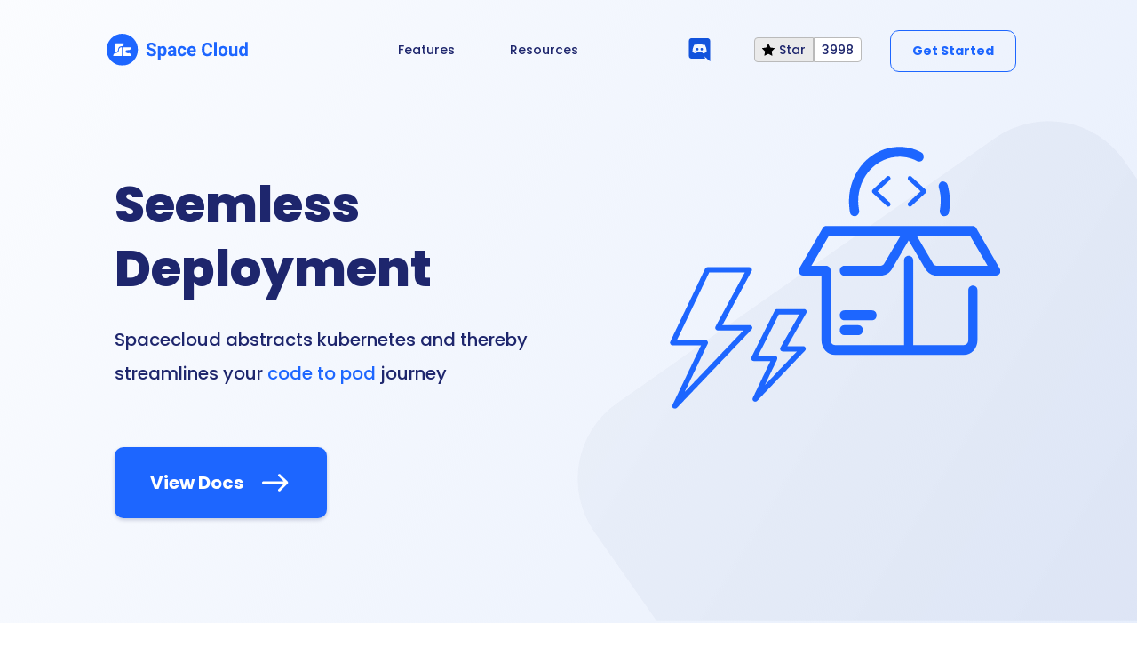

--- FILE ---
content_type: text/html;charset=UTF-8
request_url: https://space-cloud.io/deploy/
body_size: 3685
content:
<html><head>
    <meta name="viewport" content="width=device-width, initial-scale=1, maximum-scale=1, user-scalable=0">
    <link type="text/css" rel="stylesheet" href="../css/app.css" media="screen,projection">
    <link href="https://fonts.googleapis.com/css2?family=Poppins:wght@500;700;800&amp;display=swap" rel="stylesheet">
    <link rel="shortcut icon" type="image/png" href="../images/kit/logo.svg">
    <link href="https://fonts.googleapis.com/icon?family=Material+Icons" rel="stylesheet">
    <link rel="stylesheet" href="https://cdnjs.cloudflare.com/ajax/libs/font-awesome/5.7.2/css/all.min.css" integrity="sha384-fnmOCqbTlWIlj8LyTjo7mOUStjsKC4pOpQbqyi7RrhN7udi9RwhKkMHpvLbHG9Sr" crossorigin="anonymous">
    <title>Space Cloud: Instant Realtime APIs for Serverless Apps</title>
    <meta name="description" content="Space Cloud simplifies building Serverless Apps at Scale.">
    <meta property="og:type" content="website">
    <meta property="og:title" content="Space Cloud: Instant Realtime APIs for Serverless Apps">
    <meta property="og:description" content="Space Cloud simplifies building Serverless Apps at Scale.">
    <meta property="og:image" content="https://space-cloud.io/images/kit/logo-white.svg">
    <meta property="og:url" content="https://space-cloud.io">
    <meta property="og:site_name" content="Space Up Technologies">
    <meta name="twitter:title" content="Space Cloud: Instant Realtime APIs for Serverless Apps">
    <meta name="twitter:description" content="Space Cloud simplifies building Serverless Apps at Scale.">
    <meta name="twitter:image" content="https://space-cloud.io/images/kit/logo-white.svg">
    <meta name="twitter:site" content="@SpaceCloudIO">
    <meta name="twitter:creator" content="@SpaceCloudIO">

    <!-- Global site tag (gtag.js) - Google Analytics -->
    
    
  </head>

  <body>
    <div class="website">
      <div class="row header-section sec-landing-background">
        <nav class="header section-header">
          <a href="/"><img src="/images/kit/logo_full.svg" width="160px"></a>
          <a onclick="showSidenav()"><img class="hide-on-large-only" src="/images/hamburger.svg" alt=""></a>
          <div class="hide-on-med-and-down">
            <ul class="nav-list">
              <li><a class="dropdown-trigger" href="#" data-target="dropdown1">Features</a><ul id="dropdown1" class="dropdown-content" tabindex="0">
                <li tabindex="0"><a href="/develop">Develop</a></li>
                <li tabindex="0"><a class="active" href="/deploy">Deploy</a></li>
                <li tabindex="0"><a href="/secure">Secure</a></li>
              </ul>
              </li>
              <li><a class="dropdown-trigger" href="#" data-target="dropdown2">Resources</a><ul id="dropdown2" class="dropdown-content" tabindex="0">
                <li tabindex="0"><a href="https://learn.space-cloud.io/">Learn</a></li>
                <li tabindex="0"><a href="https://docs.space-cloud.io/">Docs</a></li>
                <li tabindex="0"><a href="https://blog.space-cloud.io/">Blog</a></li>
              </ul>
              </li>
            </ul>
          </div>
          <ul class="nav-list hide-on-med-and-down">
            <li>
              <a href="https://discord.com/invite/RkGjW93" target="_blank"><img src="/images/discord.svg" alt="discord" height="26px" width="29px"></a>
            </li>
            <li>
              <div class="star-section" onclick="window.open('https://github.com/spacecloud-io/space-cloud/')">
                <span>
                  <img src="/images/star.svg" alt="">
                  Star
                </span>
                <span id="stargazers_count">3998</span>
              </div>
            </li>
            <li><button onclick="window.open('https://learn.space-cloud.io/space-cloud/basics/')" class="btn header-btn">Get Started</button></li>
          </ul>
        </nav>

        <ul id="slide-out" class="hide-on-large-only mobile-sidenav">
          <a onclick="showSidenav()"><span class="material-icons close-sidenav">close</span></a>
          <div class="col s10 offset-s1 sidenav-style">
            <a href="/">
              <img src="/images/kit/logo_full.svg" alt="logo" class="sidenav-logo" width="160px">
            </a>
            <li><a href="/" class="sidenav-text-style">Home</a></li>
            <li><ul class="collapsible">
              <li>
                <div class="collapsible-header" tabindex="0">Features</div>
                <div class="collapsible-body">
                  <ul class="sidenav-list">
                    <li><a href="/develop">Develop</a></li>
                    <li><a class="active" href="/deploy">Deploy</a></li>
                    <li><a href="/secure">Secure</a></li>
                  </ul>
                </div>
              </li>
            </ul></li>
            <li><ul class="collapsible">
              <li>
                <div class="collapsible-header" tabindex="0">Resources</div>
                <div class="collapsible-body">
                  <ul class="sidenav-list">  
                    <li><a href="https://learn.space-cloud.io" class="sidenav-text-style">Learn</a></li>
                    <li><a href="https://docs.space-cloud.io" class="sidenav-text-style">Docs</a></li>
                    <li><a href="https://blog.space-cloud.io" class="sidenav-text-style">Blog</a></li>
                  </ul>
                </div>
              </li>
            </ul></li>
            <li style="margin-top: 50px;"><a class="sidenav-text-style tryitout">Try Space Cloud!</a></li>
            <li class="sidenav-btn-style"><a href="https://learn.space-cloud.io/space-cloud/basics/setup/" class="btn sidenav-btn">Get Started</a>
            </li>
            <li style="margin-top: 50px;"><a class="sidenav-text-style">Join the Community</a></li>
            <li>
              <div class="footer-icons valign-wrapper">
                <a href="https://discord.gg/RkGjW93" target="_blank"><img src="/images/discord.svg" height="35"></a>
                <a href="https://github.com/spacecloud-io/space-cloud" style="margin-left: 24px;" target="_blank"><img src="/images/github.svg" height="35"></a>
              </div>
            </li>
          </div>
        </ul>
  

        <div class="col l10 offset-l1 landing-section">
          <div class="col l6">
            <h2 class="landing-title">Seemless Deployment</h2>
            <p class="landing-desc">Spacecloud  abstracts kubernetes and thereby streamlines your<span style="color: #1d66ff;"> code to pod</span> journey</p>
            <div class="col s10 m5 l8 xl6" style="padding-left: 0;">
              <a href="https://docs.space-cloud.io/microservices/deployments/" target="_blank" class="btn landing-btn">
                <span>View Docs</span>
                <img src="/images/east-black-36dp.svg" alt="">
              </a>
            </div>
          </div>
          <div class="col l6 hide-on-med-and-down">
            <img src="/images/deploy-landing.svg" style="height: auto; margin-left: 100px; width: 75%; max-width: 100%">
          </div>
        </div>
      </div>

      <div class="row innerpage-white-background">
        <div class="col s12 l10 offset-l1">
          <div class="sections innerpage-section">
            <div class="col s12 l6">
              <p class="section-title innerpage-title">Code in your favorite language</p>
              <div class="img-align">
                <img src="/images/language.svg" alt="" class="hide-on-large-only" style="width: 100%; height: 250px; margin-top: 26px; margin-bottom: 68px;">
              </div>
              <ul class="innerpage-list">
                <li><p class="section-description innerpage-des">Write your microservices in the language you love</p></li>
                <li><p class="section-description innerpage-des">Secure, Control, and Observe microservices using Service Mesh – Istio</p></li>
                <li><p class="section-description innerpage-des">Manage all configuration using our Control Panel - no need to manage individual YAML files</p></li>
              </ul>
              <div class="col s12 innerpage-btn">
                <a href="https://docs.space-cloud.io/microservices/deployments/deploy-docker-container/" class="btn section-btn section-develop-btn">View Docs</a>
              </div>
            </div>
            <div class="col l6 hide-on-med-and-down img-align">
              <img src="/images/language.svg" alt="" style="width: 100%; margin-left: 50px;">
            </div>
          </div>
        </div>
      </div>

      <div class="row innerpage-grey-background">
        <div class="col s12 l10 offset-l1">
          <div class="sections innerpage-section">
            <div class="col l6 hide-on-med-and-down img-align">
              <img src="/images/upgrades.svg" alt="" style="max-width: 100%;">
            </div>
            <div class="col s12 l6">
              <div class="innerpage-reverse-section">
                <p class="section-title innerpage-title">Major &amp; Minor upgrades</p>
                <div class="img-align">
                  <img src="/images/upgrades.svg" alt="" class="hide-on-large-only" style="max-width: 100%; height: 230px; margin-top: 28px; margin-bottom: 70px;">
                </div>
                <ul class="innerpage-list">
                  <li><p class="section-description innerpage-des">Split traffic between different environments while doing major upgrades</p></li>
                  <li><p class="section-description innerpage-des">Perform canary deployments to split traffic between multiple versions of same service</p></li>
                </ul>
                <div class="col s12 innerpage-btn">
                  <a href="https://docs.space-cloud.io/microservices/deployments/traffic-splitting/" class="btn section-btn section-develop-btn">View Docs</a>
                </div>
              </div>
            </div>
          </div>
        </div>
      </div>

      <div class="row innerpage-white-background">
        <div class="col s12 l10 offset-l1">
          <div class="sections innerpage-section">
            <div class="col s12 l6">
              <p class="section-title innerpage-title">Scaling</p>
              <div class="img-align">
                <img src="/images/scale.svg" alt="" class="hide-on-large-only" style="max-width: 100%; height: 264px; margin-top: 20px; margin-bottom: 38px;">
              </div>
              <ul class="innerpage-list">
                <li><p class="section-description innerpage-des">Proprietary metrics collection to scale your services based on active requests &amp; requests per second</p></li>
                <li><p class="section-description innerpage-des">Scale to Zero and optimize your resource allocation</p></li>
              </ul>
              <div class="col s12 innerpage-btn">
                <a href="https://docs.space-cloud.io/microservices/deployments/services-in-depth/autoscaling/" class="btn section-btn section-develop-btn">View Docs</a>
              </div>
            </div>
            <div class="col l6 hide-on-med-and-down img-align">
              <img src="/images/scale.svg" alt="" style="max-width: 100%; margin-left: 50px;">
            </div>
          </div>
        </div>
      </div>

      <div class="row innerpage-grey-background">
        <div class="col s12 l10 offset-l1">
          <div class="sections explore-section">
            <p class="section-title innerpage-explore-title">Explore other features</p>
            <div class="row">
              <div class="col s6 l3 offset-l2 " style="text-align: center; cursor: pointer;" onclick="window.open('/develop', '_self')">
                <img class="community-img" src="/images/develop-page.svg" alt="">
                <p class="community-text innerpage-explore-text">Develop</p>
                <p class="community-number">GraphQL on your DB and services</p>
              </div>
              <div class="col s6 l3 offset-l2" style="text-align: center; cursor: pointer;" onclick="window.open('/secure', '_self')">
                <img class="community-img" src="/images/secure-page.svg" alt="">
                <p class="community-text innerpage-explore-text">Secure</p>
                <p class="community-number">Rules for controlling traffic</p>
              </div>
            </div>
          </div>
        </div>
      </div>

      <div class="row">
        <div class="col s12 l10 offset-l1">
          <div class="col s12">
            <div class="sections" style="padding-top: 72px">
              <p class="section-title">Get Started</p>
              <div class="col s12 l10 offset-l1">
                <p class="section-description">Check out our Documentation and Tutorials to see how easy it is to setup Space Cloud and go the serverless way.</p>
              </div>
              <div class="outer-card-wrap">
                <div class="inner-card-wrap">
                  <div id="doc-card" class="col s12 l4 community-card">
                    <div class="card-upper">
                      <div class="small-title">
                        <img src="/images/doc.svg" alt="documentation">
                        <p class="feature-title card-title">Documentation</p>
                      </div>
                      <p class="feature-desc hide-on-med-and-down">A deep dive documentation to explaining every part of Space Cloud and a general reference of it. You are stuck, we hope its your haven.</p>
                      <span class="material-icons hide-on-large-only" style="height: 20px; width: 20px; color: #1050d6">keyboard_arrow_right</span>
                    </div>
                    <div class="hide-on-med-and-down" style="text-align: center; margin-top: 20px">
                      <a href="https://docs.space-cloud.io/" class="btn community-feature-btn">View Docs</a>
                    </div>
                  </div>
                  <div id="learn-card" class="col s12 l4 community-card">
                    <div class="card-upper">
                      <div class="small-title">
                        <img src="/images/tutorial.svg" alt="tutorial">
                        <p class="feature-title card-title">Tutorials</p>
                      </div>
                      <p class="feature-desc hide-on-med-and-down">Tutorials to setup Space Cloud and perform various things in a byte size format.</p>
                      <span class="material-icons hide-on-large-only" style="height: 20px; width: 20px; color: #1050d6">keyboard_arrow_right</span>
                    </div>
                    <div class="hide-on-med-and-down" style="text-align: center; margin-top: 20px">
                      <a href="https://learn.space-cloud.io/" class="btn community-feature-btn">View Academy</a>
                    </div>
                  </div>
                  <div id="app-card" class="col s12 l4 community-card">
                    <div class="card-upper">
                      <div class="small-title">
                        <img src="/images/code.svg" alt="sample apps">
                        <p class="feature-title card-title">Sample Apps</p>
                      </div>
                      <p class="feature-desc hide-on-med-and-down">Sample apps for React, Vue, Android, iOS, Flutter showing usage of GraphQL. Also Backend Services apps for Go, Python and NodeJS.</p>
                      <span class="material-icons hide-on-large-only" style="height: 20px; width: 20px; color: #1050d6">keyboard_arrow_right</span>
                    </div>
                    <div class="hide-on-med-and-down" style="text-align: center; margin-top: 20px">
                      <a href="https://github.com/spacecloud-io/space-cloud-samples" class="btn community-feature-btn">View Apps</a>
                    </div>
                  </div>
                </div>
              </div>
            </div>
          </div>
        </div>
      </div>

      <div class="row sections footer-background">
        <div class="col s12 l10 offset-l1">
          <p class="section-title footer-section-title">Sign up for Space Cloud Releases and Updates</p>
          <p class="section-description footer-section-description">Awesome product and community updates; no spam, we promise</p>
        </div>
        <div class="col s12 ">
          <form class="col l7 s10 offset-l1">
            <input id="subscribe-email" type="email" class="validate email-input" placeholder="Your E-mail address">
            <div style="text-align: center;">
              <span class="subscribe-email-label body-text" style="color: #FF0000;display: none; font-size: 16px; font-family: 'Popins', sans-serif; margin-top: 8px;">Please enter a valid email!</span>
            </div>
          </form>
          <div class="col l3 offset-l1 btn-sec">
            <button id="subscribe-btn" class="btn section-btn subscribe-btn">Subscribe<div id="loading" class="loading-btn"></div></button>
          </div>
        </div>
        <div class="col s12 l10 offset-l1 divider footer-divider"></div>
        <div class="col s12 l10 offset-l1">
          <div class="col l3 s6">
            <p class="footer-list-title">Space Cloud</p>
            <ul class="footer-list">
              <!-- <li class="footer-list-item"><a href="#">About Us</a></li> -->
              <li class="footer-list-item"><a href="/contact">Contact Us</a></li>
              <!-- <li class="footer-list-item"><a href="#">Privacy Policy</a></li>
              <li class="footer-list-item"><a href="#">Terms & Conditions</a></li> -->
            </ul>
          </div>
          <div class="col l3 s6">
            <p class="footer-list-title">Product</p>
            <ul class="footer-list">
              <li class="footer-list-item"><a href="https://github.com/spacecloud-io/space-cloud">OpenSource</a></li>
            </ul>
          </div>
          <div class="col l3 s6">
            <p class="footer-list-title">Resources</p>
            <ul class="footer-list">
              <li class="footer-list-item"><a href="https://blog.space-cloud.io/">Blog</a></li>
              <li class="footer-list-item"><a href="https://docs.space-cloud.io/">Documentation</a></li>
              <li class="footer-list-item"><a href="https://learn.space-cloud.io/">Academy</a></li>
              <li class="footer-list-item"><a href="https://github.com/spacecloud-io/space-cloud-samples">Sample Apps</a></li>
            </ul>
          </div>
          <div class="col l3 s6">
            <p class="footer-list-title">Social</p>
            <a href="https://www.linkedin.com/company/spaceuptech/" target="_blank"><img src="/images/linkedin.svg" alt="likedin"></a>
            <a class="social-link" href="https://www.youtube.com/channel/UCDI38thbdf0sdOIHFdSyvUg" target="_blank"><img src="/images/youtube.svg" alt="youtube"></a>
            <a class="social-link" href="https://twitter.com/SpaceCloudIO" target="_blank"><img src="/images/twitter.svg" alt="twitter"></a>
            <p class="footer-list-title">Community</p>
            <a href="https://github.com/spacecloud-io/space-cloud" target="_blank"><img src="/images/github.svg" alt="github" style="height: 24px; width: 24px; filter: brightness(0) saturate(100%) invert(100%) sepia(100%) saturate(0%) hue-rotate(288deg) brightness(102%) contrast(102%)"></a>
            <a class="social-link" href="https://discord.com/invite/RkGjW93" target="_blank"><img src="/images/discord.svg" alt="discord" style="height: 24px; width: 24px; filter: brightness(0) saturate(100%) invert(100%) sepia(100%) saturate(0%) hue-rotate(288deg) brightness(102%) contrast(102%)"></a>
          </div>
        </div>
        <div class="col s12">
          <p class="copyright-text">© 2021 SpaceCloud Authors<span class="hide-on-med-and-down">. All Rights Reserved.</span></p>
        </div>
      </div>
    </div>

    
    
    
    
    <!-- Place this tag in your head or just before your close body tag. -->
    
  

</body></html>

--- FILE ---
content_type: image/svg+xml
request_url: https://space-cloud.io/images/secure-page.svg
body_size: 2013
content:
<svg width="144" height="144" viewBox="0 0 144 144" fill="none" xmlns="http://www.w3.org/2000/svg">
<path d="M72 21.15C77.2191 21.15 81.45 16.9191 81.45 11.7C81.45 6.48091 77.2191 2.25 72 2.25C66.7809 2.25 62.55 6.48091 62.55 11.7C62.55 16.9191 66.7809 21.15 72 21.15Z" fill="#1D66FF"/>
<path d="M132.3 21.15C137.519 21.15 141.75 16.9191 141.75 11.7C141.75 6.48091 137.519 2.25 132.3 2.25C127.081 2.25 122.85 6.48091 122.85 11.7C122.85 16.9191 127.081 21.15 132.3 21.15Z" fill="#1D66FF"/>
<path d="M132.3 81.4501C137.519 81.4501 141.75 77.2191 141.75 72C141.75 66.781 137.519 62.55 132.3 62.55C127.081 62.55 122.85 66.781 122.85 72C122.85 77.2191 127.081 81.4501 132.3 81.4501Z" fill="#1D66FF"/>
<path d="M72 141.75C77.2191 141.75 81.45 137.519 81.45 132.3C81.45 127.081 77.2191 122.85 72 122.85C66.7809 122.85 62.55 127.081 62.55 132.3C62.55 137.519 66.7809 141.75 72 141.75Z" fill="#1D66FF"/>
<path d="M11.7 141.75C16.9191 141.75 21.15 137.519 21.15 132.3C21.15 127.081 16.9191 122.85 11.7 122.85C6.48091 122.85 2.25 127.081 2.25 132.3C2.25 137.519 6.48091 141.75 11.7 141.75Z" fill="#1D66FF"/>
<path d="M132.3 141.75C137.519 141.75 141.75 137.519 141.75 132.3C141.75 127.081 137.519 122.85 132.3 122.85C127.081 122.85 122.85 127.081 122.85 132.3C122.85 137.519 127.081 141.75 132.3 141.75Z" fill="#1D66FF"/>
<path d="M11.7 21.15C16.9191 21.15 21.15 16.9191 21.15 11.7C21.15 6.48091 16.9191 2.25 11.7 2.25C6.48091 2.25 2.25 6.48091 2.25 11.7C2.25 16.9191 6.48091 21.15 11.7 21.15Z" fill="#1D66FF"/>
<path d="M11.7 81.4501C16.9191 81.4501 21.15 77.2191 21.15 72C21.15 66.781 16.9191 62.55 11.7 62.55C6.48091 62.55 2.25 66.781 2.25 72C2.25 77.2191 6.48091 81.4501 11.7 81.4501Z" fill="#1D66FF"/>
<path d="M43.65 130.05H39.15V134.55H43.65V130.05Z" fill="#1253DC"/>
<path d="M104.85 130.05H100.35V134.55H104.85V130.05Z" fill="#1253DC"/>
<path d="M43.65 9.44995H39.15V13.95H43.65V9.44995Z" fill="#1253DC"/>
<path d="M104.85 9.44995H100.35V13.95H104.85V9.44995Z" fill="#1253DC"/>
<path d="M13.95 39.1499H9.45001V43.6499H13.95V39.1499Z" fill="#1253DC"/>
<path d="M13.95 100.35H9.45001V104.85H13.95V100.35Z" fill="#1253DC"/>
<path d="M134.55 39.1499H130.05V43.6499H134.55V39.1499Z" fill="#1253DC"/>
<path d="M134.55 100.35H130.05V104.85H134.55V100.35Z" fill="#1253DC"/>
<path d="M100.35 111.15H43.65C42.3 111.15 41.4 110.25 41.4 108.9V70.6501C41.4 69.3001 42.3 68.4001 43.65 68.4001H100.125C101.475 68.4001 102.375 69.3001 102.375 70.6501V109.125C102.6 110.25 101.475 111.15 100.35 111.15Z" fill="#1D66FF"/>
<path d="M120.6 74.25C121.05 76.5 122.175 78.75 123.75 80.325C126 82.575 128.925 83.7 132.075 83.7C135.225 83.7 138.15 82.575 140.4 80.325C142.65 78.075 143.775 75.15 143.775 72C143.775 68.85 142.65 65.925 140.4 63.675C138.15 61.425 135.225 60.3 132.075 60.3C128.925 60.3 126 61.425 123.75 63.675C122.175 65.25 121.05 67.5 120.6 69.75H104.625C104.175 67.725 102.375 66.15 100.125 66.15H97.2V59.175C97.2 56.475 96.75 53.775 95.85 51.3L125.55 21.6C127.575 22.95 129.825 23.625 132.075 23.625C135.225 23.625 138.15 22.5 140.4 20.25C142.65 18 144 14.85 144 11.7C144 8.55 142.875 5.625 140.625 3.375C138.375 1.125 135.45 0 132.3 0C129.15 0 126.225 1.125 123.975 3.375C121.725 5.625 120.6 8.55 120.6 11.7C120.6 14.175 121.275 16.425 122.625 18.225L94.05 46.8C90 39.6 82.8 34.65 74.25 33.975V23.4C76.5 22.95 78.75 21.825 80.325 20.25C84.825 15.75 84.825 8.1 80.325 3.6C78.075 1.35 75.15 0.225 72 0.225C68.85 0.225 65.925 1.35 63.675 3.6C59.175 8.1 59.175 15.75 63.675 20.25C65.25 21.825 67.5 22.95 69.75 23.4V33.975C61.2 34.65 54 39.6 49.95 46.8L21.6 18.45C24.75 13.95 24.3 7.65 20.25 3.6C17.775 1.125 14.85 0 11.7 0C8.55 0 5.625 1.125 3.375 3.375C-1.125 7.875 -1.125 15.525 3.375 20.025C5.625 22.275 8.55 23.4 11.7 23.4C14.175 23.4 16.425 22.725 18.225 21.375L47.925 51.075C47.025 53.55 46.575 56.25 46.575 58.95V65.925H43.65C41.4 65.925 39.6 67.5 39.15 69.525H23.175C22.725 67.275 21.6 65.25 20.025 63.45C17.775 61.2 14.85 60.075 11.7 60.075C8.55 60.075 5.625 61.2 3.375 63.45C-1.125 67.95 -1.125 75.6 3.375 80.1C5.625 82.35 8.55 83.475 11.7 83.475C14.85 83.475 17.775 82.35 20.025 80.1C21.825 78.3 22.725 76.275 23.175 74.025H39.15V101.475L18.225 122.4C16.2 121.05 13.95 120.375 11.7 120.375C8.55 120.375 5.625 121.5 3.375 123.75C1.125 126 0 128.925 0 132.075C0 135.225 1.125 138.15 3.375 140.4C5.625 142.65 8.55 143.775 11.7 143.775C14.85 143.775 17.775 142.65 20.025 140.4C24.075 136.35 24.525 130.05 21.375 125.55L39.15 107.775V108.675C39.15 111.15 41.175 113.175 43.65 113.175H69.75V120.375C67.5 120.825 65.25 121.95 63.675 123.525C59.175 128.025 59.175 135.675 63.675 140.175C65.925 142.425 68.85 143.55 72 143.55C75.15 143.55 78.075 142.425 80.325 140.175C82.575 137.925 83.7 135 83.7 131.85C83.7 128.7 82.575 125.775 80.325 123.525C78.75 122.175 76.5 121.05 74.25 120.6V113.4H100.35C102.825 113.4 104.85 111.375 104.85 108.9V108L122.625 125.775C121.275 127.8 120.6 130.05 120.6 132.3C120.6 135.45 121.725 138.375 123.975 140.625C126.225 142.875 129.15 144 132.3 144C135.45 144 138.375 142.875 140.625 140.625C142.875 138.375 144 135.45 144 132.3C144 129.15 142.875 126.225 140.625 123.975C138.375 121.725 135.45 120.6 132.3 120.6C129.825 120.6 127.575 121.275 125.775 122.625L104.85 101.7V74.25H120.6ZM127.125 66.825C128.475 65.475 130.275 64.8 132.3 64.8C134.325 64.8 136.125 65.475 137.475 66.825C138.825 68.175 139.5 69.975 139.5 72C139.5 74.025 138.825 75.825 137.475 77.175C134.775 79.875 129.825 79.875 127.125 77.175C125.775 75.825 125.1 74.025 125.1 72C124.875 69.975 125.775 68.175 127.125 66.825ZM127.125 6.525C128.475 5.175 130.275 4.5 132.3 4.5C134.325 4.5 136.125 5.175 137.475 6.525C138.825 8.1 139.5 9.9 139.5 11.7C139.5 13.725 138.825 15.525 137.475 16.875C134.775 19.575 129.825 19.575 127.125 16.875C125.775 15.525 125.1 13.725 125.1 11.7C124.875 9.9 125.775 8.1 127.125 6.525ZM6.525 16.875C3.6 13.95 3.6 9.45 6.525 6.525C8.1 5.175 9.9 4.5 11.7 4.5C13.725 4.5 15.525 5.175 16.875 6.525C19.8 9.45 19.8 13.95 16.875 16.875C14.175 19.575 9.45 19.575 6.525 16.875ZM16.875 77.175C14.175 79.875 9.225 79.875 6.525 77.175C3.6 74.25 3.6 69.75 6.525 66.825C7.875 65.475 9.675 64.8 11.7 64.8C13.725 64.8 15.525 65.475 16.875 66.825C19.8 69.75 19.8 74.25 16.875 77.175ZM16.875 137.475C14.175 140.175 9.225 140.175 6.525 137.475C5.175 135.9 4.5 134.1 4.5 132.3C4.5 130.275 5.175 128.475 6.525 127.125C7.875 125.775 9.675 125.1 11.7 125.1C13.725 125.1 15.525 125.775 16.875 127.125C19.8 129.825 19.8 134.55 16.875 137.475ZM79.2 132.3C79.2 134.325 78.525 136.125 77.175 137.475C74.475 140.175 69.525 140.175 66.825 137.475C63.9 134.55 63.9 130.05 66.825 127.125C68.175 125.775 69.975 125.1 72 125.1C74.025 125.1 75.825 125.775 77.175 127.125C78.525 128.475 79.2 130.275 79.2 132.3ZM66.825 6.525C68.175 5.175 69.975 4.5 72 4.5C74.025 4.5 75.825 5.175 77.175 6.525C80.1 9.45 80.1 13.95 77.175 16.875C74.475 19.575 69.525 19.575 66.825 16.875C64.125 14.175 64.125 9.45 66.825 6.525ZM51.3 59.175C51.3 47.7 60.525 38.475 72 38.475C83.475 38.475 92.7 47.7 92.7 59.175V66.15H51.3V59.175ZM43.65 108.9V70.65H100.125V109.125H43.65V108.9ZM132.3 124.875C134.325 124.875 136.125 125.55 137.475 126.9C138.825 128.25 139.5 130.05 139.5 132.075C139.5 134.1 138.825 135.9 137.475 137.25C134.775 139.95 130.05 139.95 127.125 137.25C125.775 135.9 125.1 134.1 125.1 132.075C125.1 130.05 125.775 128.25 127.125 126.9C128.475 125.775 130.275 124.875 132.3 124.875Z" fill="#1253DC"/>
<path d="M72 81.45C69.075 81.45 66.6 83.9249 66.6 86.8499C66.6 89.0999 67.95 90.8999 69.75 91.7999V98.325H74.25V91.7999C76.05 90.8999 77.4 89.0999 77.4 86.8499C77.4 83.6999 74.925 81.45 72 81.45Z" fill="#1253DC"/>
</svg>


--- FILE ---
content_type: image/svg+xml
request_url: https://space-cloud.io/images/youtube.svg
body_size: 556
content:
<svg width="24" height="24" viewBox="0 0 24 24" fill="none" xmlns="http://www.w3.org/2000/svg">
<path d="M23.0645 5.0046C22.1982 3.97476 20.5987 3.55469 17.5441 3.55469H6.45569C3.33112 3.55469 1.70454 4.00186 0.841471 5.09828C0 6.16728 0 7.74238 0 9.92235V14.0774C0 18.3007 0.9984 20.445 6.45569 20.445H17.5442C20.1931 20.445 21.661 20.0743 22.6106 19.1655C23.5845 18.2335 24 16.7118 24 14.0774V9.92235C24 7.62338 23.9349 6.039 23.0645 5.0046ZM15.4081 12.5735L10.3729 15.2051C10.2603 15.2639 10.1372 15.2931 10.0143 15.2931C9.87507 15.2931 9.73618 15.2556 9.61316 15.1811C9.38152 15.0408 9.24008 14.7897 9.24008 14.5189V9.27265C9.24008 9.0023 9.38113 8.75146 9.61231 8.61102C9.84356 8.47058 10.1312 8.46098 10.3711 8.58563L15.4063 11.2002C15.6625 11.3332 15.8234 11.5977 15.8237 11.8863C15.8241 12.175 15.6639 12.4399 15.4081 12.5735Z" fill="white"/>
</svg>


--- FILE ---
content_type: image/svg+xml
request_url: https://space-cloud.io/images/kit/logo_full.svg
body_size: 3354
content:
<svg width="3496" height="770" viewBox="0 0 3496 770" fill="none" xmlns="http://www.w3.org/2000/svg">
<circle cx="385" cy="385" r="385" fill="#1D66FF"/>
<path fill-rule="evenodd" clip-rule="evenodd" d="M604 332.364C604 367.509 575.51 396 540.363 396H517V466H540.363C575.51 466 604 494.491 604 529.636C604 533.151 601.15 536 597.637 536H513H404C398.477 536 394 531.523 394 526V470V392V336C394 330.477 398.477 326 404 326H513H597.637C601.15 326 604 328.849 604 332.364Z" fill="white"/>
<path fill-rule="evenodd" clip-rule="evenodd" d="M367.637 326C371.15 326 374 328.849 374 332.364V470V532C374 534.209 372.209 536 370 536H308H170.363C166.85 536 164 533.151 164 529.636C164 494.491 192.49 466 227.637 466H231C271.316 466 304 433.317 304 393V389.636C304 354.491 332.49 326 367.637 326Z" fill="white"/>
<path fill-rule="evenodd" clip-rule="evenodd" d="M425 240.364C425 275.509 396.51 304 361.363 304H358C317.703 304 285.031 336.651 285 376.941V380.364C285 415.509 256.51 444 221.363 444C217.85 444 215 441.151 215 437.636V300V244C215 238.477 219.477 234 225 234H281H418.637C422.15 234 425 236.849 425 240.364Z" fill="white"/>
<path d="M467 431C467 411.67 482.67 396 502 396H538V466H502C482.67 466 467 450.33 467 431V431Z" fill="#1D66FF"/>
<path d="M1154.46 455.064C1154.46 442.613 1150.06 433.092 1141.27 426.5C1132.49 419.762 1116.67 412.73 1093.81 405.406C1070.96 397.936 1052.87 390.611 1039.54 383.434C1003.21 363.805 985.049 337.364 985.049 304.112C985.049 286.827 989.883 271.446 999.551 257.97C1009.37 244.347 1023.35 233.727 1041.52 226.109C1059.83 218.492 1080.34 214.684 1103.04 214.684C1125.89 214.684 1146.25 218.858 1164.13 227.208C1182 235.411 1195.84 247.057 1205.65 262.145C1215.62 277.232 1220.6 294.371 1220.6 313.561H1154.68C1154.68 298.912 1150.06 287.56 1140.83 279.503C1131.61 271.3 1118.64 267.198 1101.94 267.198C1085.83 267.198 1073.31 270.641 1064.37 277.525C1055.43 284.264 1050.97 293.199 1050.97 304.332C1050.97 314.732 1056.17 323.448 1066.57 330.479C1077.11 337.511 1092.57 344.103 1112.93 350.255C1150.43 361.534 1177.75 375.523 1194.89 392.223C1212.03 408.922 1220.6 429.723 1220.6 454.625C1220.6 482.311 1210.12 504.063 1189.17 519.884C1168.23 535.558 1140.03 543.395 1104.58 543.395C1079.97 543.395 1057.56 538.927 1037.34 529.991C1017.13 520.909 1001.67 508.531 990.981 492.857C980.435 477.184 975.161 459.02 975.161 438.365H1041.3C1041.3 473.668 1062.39 491.319 1104.58 491.319C1120.25 491.319 1132.49 488.17 1141.27 481.871C1150.06 475.426 1154.46 466.49 1154.46 455.064ZM1475.26 422.325C1475.26 458.946 1466.91 488.316 1450.21 510.436C1433.66 532.408 1411.25 543.395 1382.97 543.395C1358.95 543.395 1339.54 535.045 1324.75 518.346V630.406H1261.25V301.256H1320.13L1322.33 324.547C1337.71 306.09 1357.78 296.861 1382.53 296.861C1411.83 296.861 1434.61 307.701 1450.87 329.381C1467.13 351.061 1475.26 380.943 1475.26 419.029V422.325ZM1411.76 417.711C1411.76 395.592 1407.8 378.526 1399.89 366.515C1392.13 354.503 1380.78 348.497 1365.83 348.497C1345.91 348.497 1332.22 356.114 1324.75 371.349V468.688C1332.51 484.361 1346.35 492.198 1366.27 492.198C1396.6 492.198 1411.76 467.369 1411.76 417.711ZM1652.58 539C1649.65 533.287 1647.52 526.183 1646.21 517.687C1630.83 534.825 1610.83 543.395 1586.22 543.395C1562.93 543.395 1543.59 536.656 1528.21 523.18C1512.98 509.703 1505.36 492.711 1505.36 472.203C1505.36 447.008 1514.66 427.672 1533.27 414.195C1552.02 400.719 1579.04 393.907 1614.35 393.761H1643.57V380.138C1643.57 369.151 1640.71 360.362 1635 353.771C1629.43 347.179 1620.57 343.883 1608.41 343.883C1597.72 343.883 1589.3 346.446 1583.14 351.573C1577.14 356.7 1574.14 363.731 1574.14 372.667H1510.63C1510.63 358.897 1514.88 346.153 1523.38 334.435C1531.88 322.716 1543.89 313.561 1559.41 306.969C1574.94 300.23 1592.37 296.861 1611.71 296.861C1641.01 296.861 1664.22 304.259 1681.36 319.054C1698.65 333.702 1707.29 354.356 1707.29 381.017V484.068C1707.44 506.627 1710.59 523.692 1716.74 535.265V539H1652.58ZM1600.06 494.835C1609.44 494.835 1618.08 492.784 1625.99 488.683C1633.9 484.435 1639.76 478.795 1643.57 471.764V430.895H1619.84C1588.05 430.895 1571.13 441.881 1569.08 463.854L1568.86 467.589C1568.86 475.499 1571.65 482.018 1577.21 487.145C1582.78 492.271 1590.4 494.835 1600.06 494.835ZM1854.95 492.198C1866.67 492.198 1876.19 488.976 1883.51 482.53C1890.83 476.085 1894.64 467.516 1894.94 456.822H1954.48C1954.34 472.936 1949.94 487.73 1941.3 501.207C1932.66 514.537 1920.79 524.938 1905.7 532.408C1890.76 539.732 1874.21 543.395 1856.04 543.395C1822.06 543.395 1795.25 532.628 1775.62 511.095C1756 489.415 1746.18 459.532 1746.18 421.446V417.271C1746.18 380.65 1755.92 351.427 1775.41 329.601C1794.89 307.774 1821.62 296.861 1855.61 296.861C1885.34 296.861 1909.15 305.357 1927.02 322.35C1945.03 339.195 1954.19 361.681 1954.48 389.806H1894.94C1894.64 377.501 1890.83 367.54 1883.51 359.923C1876.19 352.159 1866.52 348.277 1854.51 348.277C1839.71 348.277 1828.51 353.697 1820.89 364.537C1813.42 375.23 1809.68 392.662 1809.68 416.832V423.424C1809.68 447.887 1813.42 465.465 1820.89 476.158C1828.36 486.852 1839.71 492.198 1854.95 492.198ZM2100.16 543.395C2065.3 543.395 2036.88 532.701 2014.91 511.314C1993.08 489.928 1982.17 461.437 1982.17 425.841V419.688C1982.17 395.812 1986.78 374.498 1996.01 355.748C2005.24 336.852 2018.28 322.35 2035.12 312.242C2052.11 301.988 2071.45 296.861 2093.13 296.861C2125.65 296.861 2151.21 307.115 2169.81 327.623C2188.56 348.131 2197.94 377.208 2197.94 414.854V440.782H2046.55C2048.6 456.31 2054.75 468.761 2065 478.136C2075.41 487.511 2088.52 492.198 2104.34 492.198C2128.8 492.198 2147.92 483.336 2161.68 465.611L2192.89 500.548C2183.36 514.024 2170.47 524.571 2154.21 532.188C2137.95 539.659 2119.94 543.395 2100.16 543.395ZM2092.91 348.277C2080.31 348.277 2070.06 352.525 2062.15 361.021C2054.38 369.518 2049.4 381.676 2047.21 397.496H2135.54V392.442C2135.24 378.38 2131.44 367.54 2124.11 359.923C2116.79 352.159 2106.39 348.277 2092.91 348.277ZM2601.58 432.433C2599.09 466.856 2586.34 493.956 2563.34 513.731C2540.49 533.507 2510.32 543.395 2472.82 543.395C2431.8 543.395 2399.5 529.625 2375.92 502.086C2352.48 474.4 2340.76 436.461 2340.76 388.268V368.712C2340.76 337.95 2346.18 310.851 2357.02 287.413C2367.86 263.976 2383.32 246.031 2403.38 233.58C2423.6 220.982 2447.04 214.684 2473.7 214.684C2510.61 214.684 2540.35 224.571 2562.91 244.347C2585.46 264.122 2598.5 291.881 2602.02 327.623H2536.1C2534.49 306.969 2528.7 292.027 2518.74 282.799C2508.93 273.424 2493.91 268.736 2473.7 268.736C2451.72 268.736 2435.24 276.646 2424.26 292.467C2413.42 308.141 2407.85 332.53 2407.56 365.636V389.806C2407.56 424.376 2412.76 449.645 2423.16 465.611C2433.71 481.578 2450.26 489.562 2472.82 489.562C2493.18 489.562 2508.34 484.947 2518.3 475.719C2528.41 466.344 2534.19 451.915 2535.66 432.433H2601.58ZM2707.71 539H2643.98V201.5H2707.71V539ZM2750.33 417.931C2750.33 394.347 2754.87 373.326 2763.96 354.869C2773.04 336.412 2786.07 322.13 2803.07 312.022C2820.21 301.915 2840.05 296.861 2862.61 296.861C2894.69 296.861 2920.84 306.676 2941.05 326.305C2961.42 345.934 2972.77 372.594 2975.11 406.285L2975.55 422.545C2975.55 459.02 2965.37 488.316 2945.01 510.436C2924.65 532.408 2897.33 543.395 2863.05 543.395C2828.77 543.395 2801.38 532.408 2780.87 510.436C2760.51 488.463 2750.33 458.58 2750.33 420.787V417.931ZM2813.83 422.545C2813.83 445.104 2818.08 462.389 2826.58 474.4C2835.07 486.266 2847.23 492.198 2863.05 492.198C2878.43 492.198 2890.44 486.339 2899.09 474.62C2907.73 462.755 2912.05 443.858 2912.05 417.931C2912.05 395.812 2907.73 378.673 2899.09 366.515C2890.44 354.356 2878.29 348.277 2862.61 348.277C2847.08 348.277 2835.07 354.356 2826.58 366.515C2818.08 378.526 2813.83 397.203 2813.83 422.545ZM3157.05 514.83C3141.37 533.873 3119.69 543.395 3092.01 543.395C3066.52 543.395 3047.04 536.07 3033.56 521.422C3020.23 506.773 3013.42 485.313 3013.12 457.042V301.256H3076.63V454.845C3076.63 479.601 3087.91 491.979 3110.46 491.979C3132 491.979 3146.79 484.508 3154.85 469.566V301.256H3218.57V539H3158.8L3157.05 514.83ZM3256.58 418.37C3256.58 381.31 3264.86 351.793 3281.41 329.82C3298.11 307.848 3320.89 296.861 3349.75 296.861C3372.89 296.861 3392.01 305.504 3407.09 322.789V201.5H3470.82V539H3413.47L3410.39 513.731C3394.57 533.507 3374.21 543.395 3349.31 543.395C3321.33 543.395 3298.84 532.408 3281.85 510.436C3265 488.316 3256.58 457.628 3256.58 418.37ZM3320.08 422.984C3320.08 445.25 3323.96 462.315 3331.73 474.181C3339.49 486.046 3350.77 491.979 3365.57 491.979C3385.2 491.979 3399.04 483.702 3407.09 467.149V373.326C3399.18 356.773 3385.49 348.497 3366.01 348.497C3335.39 348.497 3320.08 373.326 3320.08 422.984Z" fill="#1D66FF"/>
</svg>


--- FILE ---
content_type: image/svg+xml
request_url: https://space-cloud.io/images/code.svg
body_size: 1743
content:
<svg width="48" height="48" viewBox="0 0 48 48" fill="none" xmlns="http://www.w3.org/2000/svg">
<path d="M10.5 4.125C10.2534 4.125 10.0116 4.22522 9.83719 4.39969C9.66281 4.57416 9.5625 4.81594 9.5625 5.0625C9.5625 5.30906 9.66272 5.55094 9.83719 5.72522C10.0116 5.89969 10.2534 6 10.5 6C10.7466 6 10.9884 5.89969 11.1627 5.72522C11.3372 5.55094 11.4375 5.30906 11.4375 5.0625C11.4375 4.81594 11.3372 4.57406 11.1627 4.39969C10.9884 4.22522 10.7466 4.125 10.5 4.125Z" fill="#1D66FF"/>
<path d="M6 4.125C5.75344 4.125 5.51156 4.22522 5.33719 4.39969C5.16281 4.57416 5.0625 4.81491 5.0625 5.0625C5.0625 5.30906 5.16272 5.55094 5.33719 5.72522C5.51156 5.89969 5.75344 6 6 6C6.24656 6 6.48844 5.89969 6.66272 5.72522C6.83719 5.55094 6.9375 5.30906 6.9375 5.0625C6.9375 4.81594 6.83719 4.57406 6.66272 4.39969C6.48844 4.22522 6.24656 4.125 6 4.125Z" fill="#1D66FF"/>
<path d="M15 4.125C14.7534 4.125 14.5116 4.22522 14.3372 4.39969C14.1628 4.57416 14.0625 4.81594 14.0625 5.0625C14.0625 5.30906 14.1627 5.55094 14.3372 5.72522C14.5116 5.89969 14.7534 6 15 6C15.2466 6 15.4884 5.89969 15.6627 5.72522C15.8372 5.55094 15.9375 5.30906 15.9375 5.0625C15.9375 4.81594 15.8372 4.57406 15.6627 4.39969C15.4884 4.22522 15.2475 4.125 15 4.125Z" fill="#1D66FF"/>
<path d="M42.9375 25.5068V3.9375C42.9375 1.76634 41.1712 0 39 0H3.9375C1.76634 0 0 1.76634 0 3.9375V40.3125C0 42.4837 1.76634 44.25 3.9375 44.25H11.2606C11.7783 44.25 12.1981 43.8302 12.1981 43.3125C12.1981 42.7948 11.7783 42.375 11.2606 42.375H3.9375C2.80022 42.375 1.875 41.4498 1.875 40.3125V10.125H41.0625V24.3588C39.3947 23.5297 37.5167 23.0625 35.5312 23.0625C28.6559 23.0625 23.0625 28.6559 23.0625 35.5312C23.0625 38.0569 23.818 40.4091 25.1139 42.375H19.6981C19.1804 42.375 18.7606 42.7948 18.7606 43.3125C18.7606 43.8302 19.1804 44.25 19.6981 44.25H26.627C28.8917 46.5624 32.0465 48 35.5312 48C42.4066 48 48 42.4066 48 35.5312C48 31.4272 46.0066 27.7803 42.9375 25.5068ZM1.875 8.25V3.9375C1.875 2.80022 2.80022 1.875 3.9375 1.875H39C40.1373 1.875 41.0625 2.80022 41.0625 3.9375V8.25H1.875ZM35.5312 46.125C29.6898 46.125 24.9375 41.3727 24.9375 35.5312C24.9375 29.6898 29.6898 24.9375 35.5312 24.9375C41.3727 24.9375 46.125 29.6898 46.125 35.5312C46.125 41.3727 41.3727 46.125 35.5312 46.125Z" fill="#1D66FF"/>
<path d="M31.6038 32.0995C31.2376 31.7335 30.6442 31.7335 30.2779 32.0995L27.5089 34.8684C27.1428 35.2345 27.1428 35.8282 27.5089 36.1944L30.2779 38.9633C30.461 39.1463 30.7009 39.2379 30.9408 39.2379C31.1807 39.2379 31.4206 39.1463 31.6037 38.9633C31.9698 38.5973 31.9698 38.0036 31.6037 37.6374L29.4978 35.5314L31.6039 33.4253C31.97 33.0592 31.97 32.4655 31.6038 32.0995Z" fill="#1D66FF"/>
<path d="M43.5693 34.8684L40.8003 32.0995C40.4341 31.7335 39.8407 31.7335 39.4744 32.0995C39.1083 32.4655 39.1083 33.0592 39.4744 33.4254L41.5805 35.5314L39.4744 37.6374C39.1083 38.0035 39.1083 38.5972 39.4744 38.9633C39.6575 39.1463 39.8974 39.2379 40.1373 39.2379C40.3772 39.2379 40.6171 39.1463 40.8002 38.9633L43.5692 36.1944C43.9355 35.8282 43.9355 35.2345 43.5693 34.8684Z" fill="#1D66FF"/>
<path d="M36.7694 31.0069C36.2697 30.8713 35.7547 31.1663 35.619 31.6661L33.654 38.9059C33.5184 39.4056 33.8135 39.9206 34.3132 40.0562C34.3954 40.0786 34.478 40.0893 34.5593 40.0893C34.9721 40.0893 35.3503 39.8146 35.4635 39.3971L37.4285 32.1572C37.5643 31.6576 37.2691 31.1426 36.7694 31.0069Z" fill="#1D66FF"/>
<path d="M6.1875 28.875H19.2051C19.7228 28.875 20.1426 28.4552 20.1426 27.9375C20.1426 27.4198 19.7228 27 19.2051 27H6.1875C5.66981 27 5.25 27.4198 5.25 27.9375C5.25 28.4552 5.66981 28.875 6.1875 28.875Z" fill="#1D66FF"/>
<path d="M5.52469 24.1002C5.69906 24.2747 5.94094 24.375 6.1875 24.375C6.43406 24.375 6.67594 24.2747 6.85022 24.1002C7.02469 23.9259 7.125 23.6841 7.125 23.4375C7.125 23.1909 7.02469 22.9491 6.85022 22.7747C6.67594 22.6002 6.43406 22.5 6.1875 22.5C5.94094 22.5 5.69906 22.6002 5.52469 22.7747C5.35031 22.9492 5.25 23.1909 5.25 23.4375C5.25 23.6841 5.35022 23.9259 5.52469 24.1002Z" fill="#1D66FF"/>
<path d="M23.9765 22.5H10.4062C9.88856 22.5 9.46875 22.9198 9.46875 23.4375C9.46875 23.9552 9.88856 24.375 10.4062 24.375H23.9765C24.4942 24.375 24.914 23.9552 24.914 23.4375C24.914 22.9198 24.4942 22.5 23.9765 22.5Z" fill="#1D66FF"/>
<path d="M6.1875 33.375H9.28387C9.80156 33.375 10.2214 32.9552 10.2214 32.4375C10.2214 31.9198 9.80156 31.5 9.28387 31.5H6.1875C5.66981 31.5 5.25 31.9198 5.25 32.4375C5.25 32.9552 5.66981 33.375 6.1875 33.375Z" fill="#1D66FF"/>
<path d="M19.2051 31.5H13.7812C13.2636 31.5 12.8438 31.9198 12.8438 32.4375C12.8438 32.9552 13.2636 33.375 13.7812 33.375H19.2051C19.7228 33.375 20.1426 32.9552 20.1426 32.4375C20.1426 31.9198 19.7228 31.5 19.2051 31.5Z" fill="#1D66FF"/>
<path d="M6.1875 37.875H19.2051C19.7228 37.875 20.1426 37.4552 20.1426 36.9375C20.1426 36.4198 19.7228 36 19.2051 36H6.1875C5.66981 36 5.25 36.4198 5.25 36.9375C5.25 37.4552 5.66981 37.875 6.1875 37.875Z" fill="#1D66FF"/>
<path d="M6.1875 19.875H10.6348C11.1525 19.875 11.5723 19.4552 11.5723 18.9375C11.5723 18.4198 11.1525 18 10.6348 18H6.1875C5.66981 18 5.25 18.4198 5.25 18.9375C5.25 19.4552 5.66981 19.875 6.1875 19.875Z" fill="#1D66FF"/>
<path d="M14.3495 18.9375C14.3495 19.4552 14.7694 19.875 15.287 19.875H23.9766C24.4942 19.875 24.9141 19.4552 24.9141 18.9375C24.9141 18.4198 24.4942 18 23.9766 18H15.287C14.7693 18 14.3495 18.4198 14.3495 18.9375Z" fill="#1D66FF"/>
<path d="M27.2344 18.9375C27.2344 19.4552 27.6542 19.875 28.1719 19.875H36.75C37.2677 19.875 37.6875 19.4552 37.6875 18.9375C37.6875 18.4198 37.2677 18 36.75 18H28.1719C27.6542 18 27.2344 18.4198 27.2344 18.9375Z" fill="#1D66FF"/>
<path d="M36.75 15.375C37.2677 15.375 37.6875 14.9552 37.6875 14.4375C37.6875 13.9198 37.2677 13.5 36.75 13.5H31.2267C30.709 13.5 30.2892 13.9198 30.2892 14.4375C30.2892 14.9552 30.709 15.375 31.2267 15.375H36.75Z" fill="#1D66FF"/>
<path d="M13.7812 13.5H6.1875C5.66981 13.5 5.25 13.9198 5.25 14.4375C5.25 14.9552 5.66981 15.375 6.1875 15.375H13.7812C14.2989 15.375 14.7188 14.9552 14.7188 14.4375C14.7188 13.9198 14.2989 13.5 13.7812 13.5Z" fill="#1D66FF"/>
<path d="M27.0312 13.5H18.5018C17.9841 13.5 17.5643 13.9198 17.5643 14.4375C17.5643 14.9552 17.9841 15.375 18.5018 15.375H27.0312C27.5489 15.375 27.9687 14.9552 27.9687 14.4375C27.9687 13.9198 27.5489 13.5 27.0312 13.5Z" fill="#1D66FF"/>
<path d="M15.479 42.375C15.2324 42.375 14.9905 42.4752 14.8162 42.6497C14.6419 42.8241 14.5415 43.0659 14.5415 43.3125C14.5415 43.5591 14.6418 43.8009 14.8162 43.9752C14.9905 44.1496 15.2324 44.25 15.479 44.25C15.7256 44.25 15.9674 44.1497 16.1418 43.9752C16.3171 43.8009 16.4165 43.5591 16.4165 43.3125C16.4165 43.0659 16.3171 42.8241 16.1418 42.6497C15.9674 42.4752 15.7265 42.375 15.479 42.375Z" fill="#1D66FF"/>
</svg>


--- FILE ---
content_type: image/svg+xml
request_url: https://space-cloud.io/images/footer-background.svg
body_size: -63
content:
<svg width="1440" height="909" viewBox="0 0 1440 909" fill="none" xmlns="http://www.w3.org/2000/svg">
<rect width="1440" height="909" rx="25" fill="#1E266D"/>
</svg>


--- FILE ---
content_type: image/svg+xml
request_url: https://space-cloud.io/images/twitter.svg
body_size: 463
content:
<svg width="24" height="24" viewBox="0 0 24 24" fill="none" xmlns="http://www.w3.org/2000/svg">
<g clip-path="url(#clip0)">
<path d="M8.95368 21.8457C7.91583 21.8457 6.8476 21.7617 5.77295 21.5932C3.88019 21.2962 1.96417 20.3062 1.422 20.0097L0 19.2323L1.53955 18.726C3.22247 18.1726 4.24622 17.8293 5.51349 17.2917C4.24457 16.6772 3.2666 15.5718 2.79584 14.1429L2.43768 13.0556L2.73138 13.1004C2.45288 12.8197 2.23297 12.5348 2.0625 12.2757C1.45624 11.3549 1.13525 10.2297 1.20355 9.26548L1.27094 8.31644L1.83911 8.53653C1.59943 8.0839 1.42621 7.6005 1.3244 7.09384C1.07629 5.85825 1.28394 4.54557 1.90924 3.39768L2.40418 2.48911L3.0661 3.28415C5.15955 5.79892 7.8111 7.29068 10.9581 7.72739C10.8296 6.84134 10.9259 5.98624 11.2447 5.21976C11.6158 4.3273 12.2761 3.57053 13.1536 3.0311C14.1281 2.43216 15.3098 2.14194 16.4811 2.2139C17.7239 2.29026 18.8522 2.75589 19.7483 3.56137C20.1859 3.44767 20.5084 3.32627 20.9442 3.1622C21.2064 3.06351 21.5037 2.95145 21.8758 2.82328L23.2469 2.35086L22.3528 4.90445C22.4117 4.89951 22.4725 4.8953 22.5361 4.89255L24.0002 4.82627L23.1348 6.00894C23.0852 6.07669 23.0726 6.09592 23.055 6.12247C22.9852 6.22757 22.8984 6.35831 21.7106 7.94437C21.4133 8.34153 21.2648 8.8588 21.2924 9.40116C21.3977 11.4622 21.1448 13.3269 20.5404 14.9434C19.9688 16.4727 19.0829 17.7848 17.9077 18.8434C16.4535 20.1529 14.5992 21.0496 12.3961 21.5081C11.3154 21.7329 10.1548 21.8457 8.95368 21.8457Z" fill="white"/>
</g>
<defs>
<clipPath id="clip0">
<rect width="24.0001" height="24" fill="white"/>
</clipPath>
</defs>
</svg>


--- FILE ---
content_type: image/svg+xml
request_url: https://space-cloud.io/images/hamburger.svg
body_size: 28
content:
<svg width="24" height="17" viewBox="0 0 24 17" fill="none" xmlns="http://www.w3.org/2000/svg">
<line y1="1.00012" x2="24" y2="1.00012" stroke="#1D66FF" stroke-width="2"/>
<line y1="8.50012" x2="24" y2="8.50012" stroke="#1D66FF" stroke-width="2"/>
<line y1="15.5001" x2="24" y2="15.5001" stroke="#1D66FF" stroke-width="2"/>
</svg>


--- FILE ---
content_type: image/svg+xml
request_url: https://space-cloud.io/images/github.svg
body_size: 1705
content:
<svg width="144" height="144" viewBox="0 0 144 144" fill="none" xmlns="http://www.w3.org/2000/svg">
<g clip-path="url(#clip0)">
<path d="M51.9388 115.779C50.9376 115.965 50.5002 116.435 50.6256 117.185C50.7504 117.934 51.3129 118.185 52.3128 117.934C53.314 117.685 53.7511 117.246 53.6253 116.622C53.5012 115.935 52.9387 115.653 51.9388 115.779Z" fill="#1050D6"/>
<path d="M46.5946 116.53C45.5944 116.53 45.0947 116.872 45.0947 117.561C45.0947 118.373 45.6263 118.716 46.6882 118.591C47.6884 118.591 48.1889 118.247 48.1889 117.561C48.1889 116.749 47.6572 116.404 46.5946 116.53Z" fill="#1050D6"/>
<path d="M39.2823 116.247C39.0328 116.934 39.4393 117.402 40.5009 117.653C41.4384 118.026 42.0324 117.84 42.2819 117.09C42.4698 116.404 42.0632 115.905 41.0634 115.59C40.1256 115.341 39.5322 115.557 39.2823 116.247Z" fill="#1050D6"/>
<path d="M136.078 7.92114C130.796 2.64071 124.439 0 116.999 0H26.9998C19.563 0 13.2029 2.64071 7.92115 7.92114C2.64071 13.2026 0 19.5627 0 26.9998V117.001C0 124.438 2.64071 130.798 7.92115 136.078C13.2026 141.359 19.563 144 26.9998 144H47.9998C49.3737 144 50.4057 143.953 51.093 143.861C51.7799 143.766 52.4669 143.36 53.1548 142.64C53.843 141.922 54.1859 140.875 54.1859 139.501C54.1859 139.314 54.1694 137.187 54.1386 133.125C54.1067 129.061 54.0913 125.843 54.0913 123.467L51.9349 123.843C50.56 124.092 48.8256 124.202 46.7316 124.171C44.6386 124.139 42.4662 123.921 40.2165 123.515C37.9656 123.108 35.8726 122.171 33.9349 120.703C31.9982 119.233 30.6233 117.312 29.8106 114.938L28.8728 112.78C28.248 111.344 27.2642 109.749 25.9202 108.001C24.5762 106.25 23.2171 105.062 21.8422 104.437L21.1858 103.969C20.7487 103.656 20.3426 103.28 19.9672 102.843C19.5926 102.404 19.3115 101.966 19.124 101.53C18.9365 101.092 19.0921 100.732 19.5926 100.45C20.093 100.169 20.9983 100.03 22.3114 100.03L24.1857 100.311C25.4362 100.56 26.9821 101.31 28.8269 102.56C30.6703 103.81 32.1857 105.435 33.3734 107.434C34.8116 109.998 36.5444 111.949 38.5767 113.293C40.6073 114.639 42.6546 115.311 44.7168 115.311C46.7789 115.311 48.56 115.154 50.0606 114.843C51.5596 114.53 52.966 114.06 54.2791 113.435C54.8416 109.248 56.3731 106.027 58.8723 103.778C55.3102 103.402 52.1073 102.841 49.2627 102.09C46.4197 101.339 43.4818 100.121 40.451 98.4333C37.4189 96.7455 34.9036 94.6531 32.9035 92.1517C30.9038 89.6502 29.2626 86.3691 27.9823 82.3079C26.7014 78.2444 26.0607 73.5564 26.0607 68.2444C26.0607 60.6825 28.5303 54.2439 33.4676 48.9319C31.1546 43.2447 31.373 36.8704 34.1234 29.8073C35.936 29.2445 38.624 29.6668 42.1861 31.0732C45.7488 32.4805 48.3574 33.684 50.0143 34.6826C51.6712 35.6814 52.9988 36.526 53.999 37.2142C59.8127 35.5892 65.8123 34.7768 71.9993 34.7768C78.1861 34.7768 84.1866 35.5892 90.0007 37.2142L93.5631 34.9643C96.0015 33.4637 98.876 32.0888 102.189 30.8394C105.501 29.5896 108.032 29.2455 109.783 29.8083C112.594 36.8714 112.846 43.2457 110.531 48.9326C115.469 54.2452 117.939 60.6835 117.939 68.2454C117.939 73.5583 117.298 78.2621 116.017 82.3549C114.737 86.4486 113.082 89.7309 111.049 92.1996C109.019 94.6686 106.487 96.7451 103.456 98.4339C100.425 100.121 97.4871 101.341 94.6428 102.089C91.7988 102.84 88.5962 103.404 85.0338 103.779C88.2817 106.591 89.9064 111.027 89.9064 117.091V139.498C89.9064 140.561 90.0614 141.419 90.374 142.076C90.6886 142.732 91.1877 143.183 91.875 143.435C92.5652 143.685 93.1717 143.841 93.7043 143.903C94.2369 143.966 95.001 143.997 96.0012 143.997H117.001C124.438 143.997 130.798 141.356 136.078 136.075C141.359 130.794 144 124.433 144 116.996V26.9998C143.999 19.5627 141.358 13.2016 136.078 7.92114Z" fill="#1050D6"/>
<path d="M28.4998 104.813C28.0627 105.125 28.1251 105.625 28.6876 106.312C29.3135 106.937 29.8129 107.031 30.1882 106.593C30.6253 106.282 30.5629 105.782 29.9994 105.093C29.3749 104.531 28.8751 104.437 28.4998 104.813Z" fill="#1050D6"/>
<path d="M25.4069 102.467C25.2197 102.905 25.4384 103.28 26.0633 103.592C26.5627 103.905 26.9702 103.843 27.2819 103.405C27.469 102.967 27.2503 102.591 26.6255 102.278C26.0006 102.09 25.5944 102.153 25.4069 102.467Z" fill="#1050D6"/>
<path d="M31.4069 108.47C30.8438 108.782 30.8438 109.346 31.4069 110.157C31.9694 110.971 32.4997 111.189 33.0005 110.813C33.5633 110.375 33.5633 109.782 33.0005 109.031C32.501 108.221 31.9694 108.031 31.4069 108.47Z" fill="#1050D6"/>
<path d="M34.6886 112.686C34.1257 113.187 34.2499 113.778 35.0636 114.468C35.8126 115.216 36.4378 115.311 36.9379 114.747C37.4383 114.248 37.3132 113.655 36.5629 112.967C35.8139 112.219 35.1887 112.124 34.6886 112.686Z" fill="#1050D6"/>
</g>
<defs>
<clipPath id="clip0">
<rect width="144" height="144" fill="white"/>
</clipPath>
</defs>
</svg>


--- FILE ---
content_type: image/svg+xml
request_url: https://space-cloud.io/images/deploy-landing.svg
body_size: 2102
content:
<svg width="423" height="340" viewBox="0 0 423 340" fill="none" xmlns="http://www.w3.org/2000/svg">
<path d="M9.87671 340C8.7152 339.996 7.63693 339.4 7.01645 338.418C6.39786 337.437 6.32219 336.207 6.81971 335.157L43.0573 259.373H7.10914C5.94763 259.373 4.86747 258.777 4.24699 257.796C3.62651 256.812 3.55273 255.58 4.05214 254.531L48.2046 161.937C48.7645 160.755 49.9544 160 51.2635 160H104.245C105.438 160 106.545 160.628 107.156 161.653C107.769 162.679 107.795 163.952 107.228 165.002L70.1692 233.614H104.706C106.064 233.612 107.294 234.42 107.829 235.67C108.365 236.921 108.1 238.368 107.16 239.35L12.3284 338.948C11.689 339.62 10.8036 340 9.87671 340ZM12.4835 252.593H48.4354C49.5969 252.597 50.6771 253.193 51.2975 254.175C51.9161 255.157 51.9918 256.386 51.4943 257.436L22.152 318.799L96.7988 240.394H64.4827C63.2891 240.394 62.1824 239.766 61.5714 238.74C60.9585 237.715 60.932 236.442 61.4995 235.392L98.5619 166.787H53.3954L12.4835 252.593ZM111.774 331.022C110.614 331.018 109.534 330.422 108.915 329.44C108.295 328.458 108.221 327.229 108.717 326.179L131.122 279.319H110.007C108.83 279.321 107.737 278.714 107.118 277.713C106.499 276.713 106.443 275.464 106.969 274.412L136.672 215.039C137.245 213.891 138.42 213.166 139.703 213.166H173.678C174.887 213.166 176.003 213.808 176.61 214.852C177.217 215.896 177.223 217.184 176.625 218.232L152.623 260.37H172.577C173.933 260.368 175.159 261.176 175.692 262.423C176.228 263.669 175.969 265.115 175.032 266.098L114.221 329.97C113.582 330.64 112.697 331.02 111.772 331.022H111.774ZM115.487 272.54H136.498C137.658 272.543 138.738 273.139 139.358 274.121C139.977 275.103 140.053 276.332 139.555 277.382L124.049 309.821L164.677 267.15H146.791C145.584 267.15 144.466 266.507 143.861 265.463C143.253 264.418 143.248 263.13 143.846 262.082L167.846 219.948H141.797L115.487 272.54Z" fill="#1D66FF"/>
<g clip-path="url(#clip0)">
<path d="M421.783 161.309L392.665 110.915C392.082 109.025 389.753 107.766 388.006 107.766H201.65C199.903 107.766 197.574 109.025 196.991 110.915L167.873 161.309C166.709 163.199 166.709 165.718 167.873 167.608C168.456 169.498 170.203 170.758 172.532 170.758H195.827V252.648C195.827 263.357 203.397 271.546 213.298 271.546H306.475H376.359C386.259 271.546 393.829 263.357 393.829 252.648V189.656C393.829 185.876 391.5 183.357 388.006 183.357C384.512 183.357 382.182 185.877 382.182 189.656V252.649C382.182 256.428 379.853 258.948 376.359 258.948H312.299V151.86C312.299 148.08 309.97 145.561 306.476 145.561C302.982 145.561 300.653 148.081 300.653 151.86V258.947H213.298C209.803 258.947 207.474 256.427 207.474 252.648V164.459C207.474 160.679 205.145 158.16 201.651 158.16H183.015L205.145 120.364H295.993L275.61 155.01C274.446 156.9 272.698 158.16 270.951 158.16H224.945C221.451 158.16 219.122 160.68 219.122 164.459C219.122 168.238 221.451 170.758 224.945 170.758H270.951C276.775 170.758 282.599 167.608 285.51 161.939L306.475 126.033L327.44 161.939C330.935 167.608 336.176 170.758 342 170.758H417.124C419.454 170.758 421.2 169.498 422.365 167.608C423.53 165.718 422.947 163.199 421.783 161.309ZM342 158.16C340.252 158.16 337.923 156.9 337.341 155.01L316.958 120.364H384.512L406.642 158.16H342Z" fill="#1D66FF"/>
<path d="M259.887 214.853H224.945C221.451 214.853 219.122 217.373 219.122 221.152C219.122 224.931 221.451 227.451 224.945 227.451H259.887C263.381 227.451 265.71 224.931 265.71 221.152C265.71 217.373 263.381 214.853 259.887 214.853Z" fill="#1D66FF"/>
<path d="M242.416 233.75H224.945C221.451 233.75 219.122 236.27 219.122 240.05C219.122 243.829 221.451 246.349 224.945 246.349H242.416C245.91 246.349 248.239 243.829 248.239 240.05C248.239 236.27 245.91 233.75 242.416 233.75Z" fill="#1D66FF"/>
<path d="M355.976 55.4817C354.811 52.3322 351.9 50.4423 348.406 51.0719C345.494 52.3316 343.747 56.1113 344.911 59.2608C346.658 64.9303 347.241 70.5992 347.241 76.2687C347.241 80.0483 346.658 83.828 346.076 87.6071C345.494 90.7566 347.241 94.5363 350.735 95.1664C351.318 95.1664 351.318 95.1664 351.9 95.1664C354.811 95.1664 357.141 93.2766 357.723 90.127C358.306 85.7178 358.888 80.6779 358.888 76.2687C358.888 69.3401 357.723 62.4109 355.976 55.4817Z" fill="#1D66FF"/>
<path d="M322.199 13.9067C314.046 9.49743 304.728 6.97748 294.828 6.97748C259.304 6.97748 230.768 37.8437 230.768 76.2692C230.768 80.6785 231.351 85.7184 231.933 90.1276C232.516 93.2771 234.845 95.167 237.756 95.167C238.339 95.167 238.339 95.167 238.921 95.167C241.833 94.5368 244.162 91.3873 243.58 87.6077C242.997 83.828 242.415 80.0484 242.415 76.2692C242.415 44.7729 265.709 19.5761 294.828 19.5761C302.981 19.5761 310.551 21.466 317.54 25.2456C320.451 26.5053 323.946 25.2456 325.11 22.0961C326.275 18.9466 325.111 15.1664 322.199 13.9067Z" fill="#1D66FF"/>
<path d="M308.099 83.0146C307.317 83.0146 306.539 82.6574 305.993 81.9615C305.002 80.7048 305.143 78.8173 306.305 77.7459L321.723 63.5435L306.305 49.3411C305.143 48.2714 305.002 46.3838 305.993 45.1255C306.982 43.8688 308.728 43.7169 309.889 44.7884L327.78 61.2671C328.397 61.8362 328.752 62.6673 328.752 63.5435C328.752 64.4213 328.397 65.2525 327.78 65.8216L309.889 82.3003C309.369 82.7793 308.732 83.0146 308.099 83.0146Z" fill="#1D66FF"/>
<path d="M280.653 83.0146C280.021 83.0146 279.383 82.7793 278.863 82.3003L260.972 65.8216C260.355 65.2525 260 64.4213 260 63.5435C260 62.6673 260.356 61.8362 260.972 61.2671L278.863 44.7884C280.025 43.7169 281.77 43.8688 282.761 45.1255C283.75 46.3838 283.611 48.2714 282.448 49.3411L267.029 63.5435L282.448 77.7459C283.611 78.8173 283.75 80.7048 282.761 81.9615C282.213 82.6574 281.435 83.0146 280.653 83.0146Z" fill="#1D66FF"/>
</g>
<defs>
<clipPath id="clip0">
<rect width="256" height="276.909" fill="white" transform="translate(167 0.807251)"/>
</clipPath>
</defs>
</svg>


--- FILE ---
content_type: image/svg+xml
request_url: https://space-cloud.io/images/scale.svg
body_size: 94965
content:
<svg width="600" height="478" viewBox="0 0 600 478" fill="none" xmlns="http://www.w3.org/2000/svg">
<g clip-path="url(#clip0)">
<path d="M390.753 330.867C393.323 332.351 393.34 334.786 390.787 336.247L379.159 343.004C376.606 344.488 372.441 344.488 369.866 343.004L235.99 265.712C233.421 264.229 233.41 261.794 235.962 260.327L247.585 253.569C250.138 252.086 254.303 252.086 256.878 253.569L390.753 330.867ZM378.761 342.775L390.412 336.029C392.741 334.674 392.735 332.462 390.384 331.108L256.486 253.799C255.168 253.131 253.712 252.783 252.234 252.783C250.757 252.783 249.3 253.131 247.982 253.799L236.354 260.556C234.02 261.917 234.031 264.122 236.382 265.483L370.257 342.775C371.574 343.443 373.03 343.791 374.507 343.791C375.983 343.791 377.439 343.443 378.756 342.775" fill="#DEDFE0"/>
<path d="M390.361 331.096C392.713 332.451 392.718 334.663 390.389 336.017L378.761 342.775C377.445 343.443 375.989 343.791 374.512 343.791C373.036 343.791 371.58 343.443 370.263 342.775L236.382 265.488C234.031 264.128 234.02 261.922 236.354 260.562L247.982 253.805C249.3 253.137 250.757 252.789 252.234 252.789C253.712 252.789 255.168 253.137 256.486 253.805L390.361 331.096Z" fill="#E5E5E5"/>
<path d="M323.376 120.489V125.052C323.376 129.531 320.403 134.049 314.492 137.486C302.595 144.4 283.241 144.4 271.266 137.486C265.231 133.987 262.208 129.447 262.208 124.862V120.299C262.208 124.856 265.203 129.424 271.232 132.907C283.208 139.821 302.556 139.821 314.452 132.907C320.431 129.447 323.365 124.968 323.376 120.489Z" fill="#C7CDE6"/>
<path d="M314.357 107.865C326.332 114.779 326.394 125.993 314.492 132.907C302.589 139.821 283.247 139.821 271.272 132.907C259.297 125.993 259.229 114.779 271.126 107.865C283.023 100.951 302.377 100.951 314.357 107.865Z" fill="#C7CDE6"/>
<path d="M323.263 121.198C323.29 111.421 309.629 103.457 292.751 103.41C275.872 103.363 262.167 111.25 262.14 121.027C262.112 130.804 275.773 138.767 292.652 138.815C309.53 138.862 323.236 130.974 323.263 121.198Z" fill="white"/>
<path d="M311.978 109.679C322.755 115.899 322.816 125.987 312.107 132.212C301.397 138.438 283.98 138.432 273.203 132.212C262.426 125.993 262.365 115.899 273.074 109.673C283.784 103.448 301.201 103.453 311.978 109.679Z" fill="#1D66FF"/>
<path d="M323.231 111.415V115.977C323.231 120.456 320.258 124.974 314.346 128.406C302.449 135.325 283.096 135.325 271.121 128.406C265.097 124.924 262.085 120.355 262.096 115.798V111.235C262.096 115.792 265.097 120.361 271.121 123.843C283.096 130.757 302.472 130.757 314.352 123.843C320.28 120.411 323.231 115.916 323.231 111.415Z" fill="#C7CDE6"/>
<path d="M314.228 98.8067C326.203 105.721 326.271 116.929 314.374 123.843C302.477 130.757 283.118 130.763 271.143 123.843C259.168 116.923 259.101 105.715 271.003 98.8012C282.905 91.8871 302.259 91.8927 314.228 98.8067Z" fill="#C7CDE6"/>
<path d="M314.133 99.5399C326.108 106.454 326.17 117.662 314.273 124.582C302.377 131.501 283.023 131.496 271.048 124.582C259.073 117.668 259.011 106.46 270.908 99.5455C282.804 92.6315 302.158 92.6259 314.133 99.5399Z" fill="white"/>
<path d="M319.965 111.949C319.989 103.149 307.692 95.9812 292.499 95.9387C277.305 95.8963 264.968 102.995 264.944 111.795C264.919 120.595 277.216 127.762 292.41 127.805C307.603 127.847 319.94 120.748 319.965 111.949Z" fill="#1D66FF"/>
<path d="M323.231 102.099V106.661C323.231 111.14 320.258 115.658 314.352 119.095C302.455 126.009 283.101 126.009 271.126 119.095C265.097 115.613 262.09 111.045 262.101 106.488V101.919C262.101 106.482 265.102 111.05 271.126 114.533C283.101 121.441 302.477 121.441 314.352 114.533C320.28 111.095 323.231 106.6 323.231 102.099Z" fill="#C7CDE6"/>
<path d="M314.228 89.491C326.203 96.405 326.265 107.619 314.368 114.533C302.472 121.447 283.118 121.441 271.143 114.533C259.168 107.624 259.101 96.405 270.997 89.491C282.894 82.5769 302.259 82.5769 314.228 89.491Z" fill="#C7CDE6"/>
<path d="M323.139 102.823C323.167 93.0464 309.506 85.0827 292.627 85.0355C275.748 84.9884 262.043 92.8757 262.016 102.652C261.989 112.429 275.649 120.393 292.528 120.44C309.407 120.487 323.112 112.6 323.139 102.823Z" fill="white"/>
<path d="M311.855 91.2991C322.632 97.5357 322.671 107.613 311.983 113.833C301.296 120.053 283.857 120.058 273.08 113.833C262.303 107.607 262.241 97.5245 272.951 91.2991C283.661 85.0736 301.078 85.0792 311.855 91.2991Z" fill="#1D66FF"/>
<path d="M323.718 92.8051V97.3678C323.718 101.847 320.745 106.365 314.839 109.796C302.942 116.71 283.588 116.71 271.613 109.796C265.584 106.32 262.577 101.751 262.589 97.1887V92.626C262.589 97.1887 265.589 101.757 271.613 105.234C283.588 112.148 302.964 112.148 314.839 105.234C320.751 101.802 323.707 97.3062 323.718 92.8051Z" fill="#C7CDE6"/>
<path d="M314.699 80.1807C326.674 87.0948 326.735 98.3028 314.839 105.217C302.942 112.131 283.588 112.131 271.613 105.217C259.638 98.3028 259.571 87.0948 271.468 80.1807C283.364 73.2667 302.718 73.2834 314.699 80.1807Z" fill="#C7CDE6"/>
<path d="M314.603 80.9363C326.579 87.8504 326.64 99.0584 314.743 105.972C302.847 112.887 283.487 112.887 271.518 105.972C259.549 99.0584 259.476 87.8503 271.372 80.9307C283.269 74.011 302.623 74.0222 314.603 80.9363Z" fill="white"/>
<path d="M312.319 82.0059C323.096 88.2257 323.158 98.3141 312.454 104.54C301.749 110.765 284.322 110.759 273.545 104.54C262.768 98.3197 262.706 88.2257 273.421 82.0059C284.137 75.786 301.542 75.7804 312.319 82.0059Z" fill="#1D66FF"/>
<path d="M323.287 83.5398V88.1025C323.287 92.5812 320.314 97.0991 314.402 100.537C302.505 107.451 283.152 107.451 271.176 100.537C265.153 97.0599 262.146 92.4916 262.157 87.9289V83.3662C262.157 87.9289 265.153 92.4972 271.182 95.9739C283.157 102.888 302.533 102.888 314.402 95.9739C320.314 92.4972 323.275 88.0185 323.287 83.5398Z" fill="#C7CDE6"/>
<path d="M314.273 70.9153C326.248 77.8293 326.31 89.043 314.408 95.957C302.505 102.871 283.163 102.871 271.188 95.957C259.213 89.043 259.151 77.8349 271.048 70.9209C282.944 64.0068 302.293 64.0068 314.273 70.9153Z" fill="#C7CDE6"/>
<path d="M314.172 71.6543C326.147 78.5683 326.209 89.7764 314.312 96.6905C302.416 103.605 283.062 103.605 271.081 96.6905C259.101 89.7764 259.045 78.5683 270.941 71.6543C282.838 64.7402 302.197 64.7402 314.172 71.6543Z" fill="white"/>
<path d="M319.049 83.4446C319.049 74.645 306.732 67.5115 291.538 67.5115C276.344 67.5115 264.027 74.645 264.027 83.4446C264.027 92.2442 276.344 99.3777 291.538 99.3777C306.732 99.3777 319.049 92.2442 319.049 83.4446Z" fill="#1D66FF"/>
<path d="M323.074 73.9384V78.5068C323.074 82.9855 320.101 87.5034 314.189 90.9353C302.293 97.8493 282.939 97.8493 270.964 90.9353C264.934 87.4586 261.928 82.8903 261.939 78.3276V73.7649C261.939 78.3276 264.934 82.8959 270.958 86.3725C282.939 93.2866 302.309 93.2866 314.184 86.3725C320.101 82.9407 323.063 78.4452 323.074 73.9384Z" fill="#C7CDE6"/>
<path d="M314.05 61.3306C326.03 68.2503 326.092 79.4583 314.19 86.3724C302.287 93.2865 282.945 93.2865 270.964 86.3724C258.984 79.4583 258.928 68.2503 270.824 61.3362C282.721 54.4222 302.075 54.4278 314.05 61.3306Z" fill="#C7CDE6"/>
<path d="M313.954 62.0698C325.929 68.9839 325.996 80.1919 314.094 87.1116C302.192 94.0312 282.844 94.0256 270.869 87.1116C258.894 80.1975 258.849 68.9839 270.729 62.0698C282.608 55.1558 301.957 55.1558 313.954 62.0698Z" fill="white"/>
<path d="M311.676 63.1389C322.452 69.3643 322.509 79.4527 311.799 85.6782C301.089 91.9036 283.678 91.898 272.895 85.6782C262.113 79.4583 262.062 69.3643 272.772 63.1445C283.482 56.9246 300.899 56.919 311.676 63.1389Z" fill="#1D66FF"/>
<path d="M323.343 65.02V69.5883C323.343 74.067 320.37 78.585 314.458 82.0168C302.561 88.9309 283.208 88.9309 271.232 82.0168C265.192 78.5402 262.208 73.9719 262.208 69.4092V64.8464C262.208 69.4092 265.209 73.9775 271.232 77.4541C283.208 84.3682 302.584 84.3682 314.458 77.4541C320.37 74.0223 323.331 69.5435 323.343 65.02Z" fill="#C7CDE6"/>
<path d="M314.324 52.418C326.293 59.332 326.36 70.5401 314.458 77.4541C302.556 84.3682 283.207 84.3682 271.232 77.4541C259.257 70.5401 259.196 59.332 271.093 52.418C282.989 45.5039 302.343 45.5039 314.324 52.418Z" fill="#C7CDE6"/>
<path d="M314.223 53.1514C326.198 60.0654 326.259 71.2735 314.363 78.1931C302.466 85.1128 283.112 85.1072 271.137 78.1931C259.162 71.2791 259.095 60.0654 270.992 53.1514C282.888 46.2373 302.248 46.2373 314.223 53.1514Z" fill="white"/>
<path d="M319.105 60.9948C319.105 52.1952 306.788 45.0618 291.594 45.0618C276.4 45.0618 264.083 52.1952 264.083 60.9948C264.083 69.7945 276.4 76.928 291.594 76.928C306.788 76.928 319.105 69.7945 319.105 60.9948Z" fill="white"/>
<path d="M322.754 63.5385C322.851 53.8422 309.359 45.8462 292.62 45.6788C275.88 45.5114 262.231 53.236 262.134 62.9323C262.037 72.6286 275.529 80.6247 292.268 80.7921C309.008 80.9595 322.657 73.2348 322.754 63.5385Z" fill="white"/>
<path d="M303.636 58.1846V60.4687C303.639 60.4835 303.639 60.4988 303.636 60.5135V58.235C303.639 58.2183 303.639 58.2013 303.636 58.1846Z" fill="#994B62"/>
<path d="M303.636 58.2349V60.5134C303.639 60.5282 303.639 60.5435 303.636 60.5582V58.2797C303.638 58.2648 303.638 58.2497 303.636 58.2349Z" fill="#9E4E65"/>
<path d="M303.636 58.2798V60.5863C303.638 60.6012 303.638 60.6163 303.636 60.6311V58.347V58.3078" fill="#A35068"/>
<path d="M303.636 58.3469V60.6311C303.629 60.6472 303.619 60.6623 303.608 60.6759V58.3469H303.636Z" fill="#A8536C"/>
<path d="M303.591 58.3469V60.6311L303.547 60.6815V58.3973L303.591 58.3469Z" fill="#AD556F"/>
<path d="M303.547 58.4141V60.6982L303.507 60.7262V58.4477L303.547 58.4141Z" fill="#B35772"/>
<path d="M281.752 58.4477V60.7318C281.704 60.7022 281.664 60.6612 281.636 60.6123C281.607 60.5635 281.591 60.5084 281.59 60.4519V58.1733C281.593 58.2286 281.61 58.2822 281.638 58.3299C281.666 58.3775 281.705 58.4179 281.752 58.4477Z" fill="#854155"/>
<path d="M303.507 58.4478L303.502 60.7263L302.007 61.8348L302.013 59.5562L303.507 58.4478Z" fill="#C25F7C"/>
<path d="M283.264 59.5562L283.252 61.8348L281.746 60.7319L281.752 58.4478L283.264 59.5562Z" fill="#844154"/>
<path d="M299.42 62.708V64.9866C299.42 63.9789 298.76 62.9656 297.422 62.1874C297.109 62.0091 296.783 61.8538 296.448 61.7227V59.4666C296.785 59.5961 297.111 59.7534 297.422 59.9368C298.76 60.7038 299.426 61.7171 299.42 62.736" fill="#854155"/>
<path d="M296.448 59.4668V61.7062C296.179 61.597 295.904 61.5035 295.625 61.4262V59.1421C295.91 59.2261 296.185 59.3156 296.448 59.422" fill="#8A4458"/>
<path d="M295.625 59.1643V61.4484C295.395 61.3813 295.16 61.3253 294.919 61.2749V58.9963C295.16 59.0411 295.395 59.1027 295.625 59.1643Z" fill="#8F465B"/>
<path d="M294.919 58.9965V61.275C294.703 61.2302 294.479 61.191 294.248 61.1575V58.8789C294.472 58.9067 294.694 58.946 294.914 58.9965" fill="#94495F"/>
<path d="M294.253 58.9068V61.1853C294.04 61.1853 293.817 61.1293 293.598 61.1125V58.834C293.817 58.834 294.04 58.8732 294.259 58.9068" fill="#994B62"/>
<path d="M293.593 58.806V61.0846C293.369 61.0846 293.15 61.0566 292.926 61.051V58.7668C293.15 58.7668 293.369 58.7668 293.593 58.806Z" fill="#9E4E65"/>
<path d="M292.926 58.7668V61.051H292.232V58.7724C292.462 58.7724 292.697 58.7724 292.926 58.7724" fill="#A35068"/>
<path d="M292.232 58.7725V61.051C291.98 61.051 291.728 61.079 291.482 61.1014V58.8228C291.728 58.7949 291.98 58.7781 292.232 58.7725Z" fill="#A8536C"/>
<path d="M291.482 58.8228V61.1013C291.191 61.1293 290.922 61.1741 290.62 61.2245V58.9403C290.9 58.8899 291.18 58.8507 291.482 58.8228Z" fill="#AD556F"/>
<path d="M290.62 58.9404V61.2246C290.185 61.3005 289.757 61.4072 289.338 61.5437V59.2595C289.757 59.123 290.185 59.0164 290.62 58.9404Z" fill="#B35772"/>
<path d="M289.338 59.2595V61.5437C288.821 61.7065 288.324 61.9242 287.854 62.1931L287.77 62.2435V59.9593L287.854 59.9145C288.324 59.6448 288.822 59.4253 289.338 59.2595Z" fill="#B85A75"/>
<path d="M287.77 59.9592V62.2658C287.462 62.4455 287.174 62.6596 286.914 62.904V60.5862C287.177 60.3453 287.464 60.1315 287.77 59.948" fill="#B35772"/>
<path d="M286.914 60.5864V62.8706C286.761 63.0071 286.62 63.157 286.494 63.3185V61.0399C286.619 60.8754 286.759 60.7235 286.914 60.5864Z" fill="#AD556F"/>
<path d="M286.494 61.051V63.3296C286.392 63.4582 286.3 63.5949 286.219 63.7383V61.4541C286.299 61.3117 286.39 61.1768 286.494 61.051Z" fill="#A8536C"/>
<path d="M286.219 61.4541V63.7383C286.147 63.859 286.087 63.9865 286.04 64.119V61.8404C286.088 61.7065 286.148 61.5773 286.219 61.4541Z" fill="#A35068"/>
<path d="M286.04 61.8403V64.1189C285.993 64.2425 285.955 64.3699 285.928 64.4996V62.221C285.955 62.0911 285.992 61.9637 286.04 61.8403Z" fill="#9E4E65"/>
<path d="M285.928 62.2212V64.5053C285.905 64.6348 285.89 64.7658 285.884 64.8972V62.6131C285.89 62.4835 285.905 62.3544 285.928 62.2268" fill="#994B62"/>
<path d="M279.121 63.7046L279.115 65.9887L279.104 63.9509L279.115 61.6667L279.121 63.7046Z" fill="#803F52"/>
<path d="M306.2 63.7046L306.195 65.9831V65.9887L306.2 63.7102V63.7046Z" fill="#94495F"/>
<path d="M306.2 63.7046V65.9887C306.2 65.9887 306.2 66.0167 306.2 66.0279V63.7494C306.203 63.7346 306.203 63.7194 306.2 63.7046Z" fill="#994B62"/>
<path d="M306.195 63.7493V66.0278V66.0726V63.7885C306.197 63.7755 306.197 63.7622 306.195 63.7493Z" fill="#9E4E65"/>
<path d="M306.183 63.7886V66.0727C306.185 66.0857 306.185 66.0989 306.183 66.1119V63.8334V63.7886Z" fill="#A35068"/>
<path d="M306.161 63.8333V66.1118C306.154 66.1309 306.142 66.1482 306.128 66.1622V63.878C306.129 63.8632 306.129 63.8481 306.128 63.8333" fill="#A8536C"/>
<path d="M306.133 63.8782V66.1623L306.083 66.2127V63.9342L306.133 63.8782Z" fill="#AD556F"/>
<path d="M306.083 63.9453V66.2239C306.053 66.2544 306.019 66.2807 305.982 66.3022V64.0237L306.088 63.9453" fill="#B35772"/>
<path d="M305.976 64.0125V66.291C305.918 66.3257 305.856 66.3538 305.792 66.375V64.0908C305.855 64.0703 305.917 64.0441 305.976 64.0125Z" fill="#B85A75"/>
<path d="M305.792 64.0908V66.375L305.657 66.4086V64.1244C305.703 64.1185 305.748 64.1073 305.792 64.0908Z" fill="#B35772"/>
<path d="M305.657 64.1245V66.4087H305.568V64.1301H305.657" fill="#AD556F"/>
<path d="M305.568 64.1413V66.4199H305.528V64.1357H305.568" fill="#A8536C"/>
<path d="M279.781 64.1469V66.4255H279.714V64.1414H279.781" fill="#994B62"/>
<path d="M279.714 64.1357V66.4199H279.641V64.1357H279.709" fill="#94495F"/>
<path d="M279.647 64.1245V66.4087H279.569V64.1301H279.647" fill="#8F465B"/>
<path d="M279.563 64.1078V66.3863L279.473 66.3584V64.0742L279.569 64.1078" fill="#8A4458"/>
<path d="M279.473 64.0741V66.3582L279.356 66.3022C279.293 66.2747 279.238 66.2314 279.197 66.1765C279.156 66.1215 279.129 66.0568 279.121 65.9887V63.7046C279.129 63.7727 279.156 63.8374 279.197 63.8923C279.238 63.9473 279.293 63.9906 279.356 64.0181C279.393 64.0413 279.432 64.0601 279.473 64.0741Z" fill="#854155"/>
<path d="M305.528 64.1414L305.523 66.4255L303.11 66.5935L303.121 64.3093L305.528 64.1414Z" fill="#B75A75"/>
<path d="M282.211 64.3149L282.2 66.5935L279.787 66.4311L279.792 64.147L282.211 64.3149Z" fill="#AC546E"/>
<path d="M303.116 64.3093V66.5935C303.065 66.6999 303.009 66.8118 302.948 66.9238V64.6396C303.009 64.5324 303.065 64.4222 303.116 64.3093Z" fill="#A35068"/>
<path d="M302.948 64.6396V66.9238C302.819 67.1494 302.673 67.3646 302.511 67.5676V65.2891C302.673 65.0842 302.819 64.867 302.948 64.6396Z" fill="#A8536C"/>
<path d="M302.516 65.2891V67.5676C302.372 67.7523 302.217 67.928 302.052 68.0939V65.8153C302.217 65.6496 302.373 65.4739 302.516 65.2891Z" fill="#AD556F"/>
<path d="M283.297 65.8153V68.0995C282.849 67.6639 282.48 67.1545 282.205 66.5935V64.3093C282.479 64.8712 282.848 65.3809 283.297 65.8153Z" fill="#854155"/>
<path d="M303.675 67.3435V69.6221L303.642 69.6668V67.3883L303.675 67.3435Z" fill="#A8536C"/>
<path d="M303.636 67.3882V69.6668L303.591 69.7171V67.4386L303.636 67.3882Z" fill="#AD556F"/>
<path d="M303.597 67.4387V69.7173L303.507 69.7845V67.5059L303.597 67.4387Z" fill="#B35772"/>
<path d="M281.864 67.5115V69.7901C281.802 69.762 281.749 69.7182 281.71 69.6632C281.671 69.6082 281.647 69.5438 281.64 69.4765V67.1924C281.643 67.2605 281.666 67.3265 281.704 67.3828C281.743 67.4391 281.796 67.4837 281.858 67.5115" fill="#854155"/>
<path d="M298.088 68.1162V70.3948L297.898 70.4564V68.1778L298.083 68.1162" fill="#B85A75"/>
<path d="M297.903 68.1777V70.4563C297.255 70.6651 296.593 70.8297 295.922 70.949V68.6704C296.594 68.5478 297.257 68.3833 297.909 68.1777" fill="#B35772"/>
<path d="M295.916 68.6704V70.949L295.496 71.0218V68.7376L295.916 68.6704Z" fill="#AD556F"/>
<path d="M289.881 68.7376V71.0218C289.605 70.977 289.33 70.9266 289.058 70.8706V68.592C289.327 68.648 289.618 68.6984 289.881 68.7376Z" fill="#94495F"/>
<path d="M289.08 68.5919V70.8705C288.694 70.7921 288.313 70.7026 287.961 70.5962V68.312C288.336 68.4184 288.716 68.5136 289.08 68.5919Z" fill="#8F465B"/>
<path d="M287.916 68.3121V70.5963C287.699 70.5329 287.487 70.4657 287.278 70.3948V68.1162L287.916 68.3121Z" fill="#8A4458"/>
<path d="M303.502 67.5061L303.496 69.7903L301.01 71.2346L301.016 68.9505L303.502 67.5061Z" fill="#C5607E"/>
<path d="M300.008 68.984L300.003 71.2681L298.083 70.4004L298.088 68.1162L300.008 68.984Z" fill="#8F465B"/>
<path d="M284.361 68.9559L284.355 71.2344L281.858 69.7956L281.864 67.5115L284.361 68.9559Z" fill="#894357"/>
<path d="M287.278 68.1162L287.272 70.4004L285.369 71.2681L285.374 68.984L287.278 68.1162Z" fill="#C5617E"/>
<path d="M301.016 68.9504V71.2234C300.967 71.2514 300.914 71.274 300.859 71.2905V69.012C300.914 68.9922 300.966 68.9679 301.016 68.9392" fill="#B85A75"/>
<path d="M300.837 69.0232V71.3018L300.691 71.3409V69.0568L300.837 69.0232Z" fill="#B35772"/>
<path d="M300.714 69.0569V71.341H300.613V69.0569H300.714Z" fill="#AD556F"/>
<path d="M300.613 69.0679V71.352H300.523V69.0735H300.613" fill="#A8536C"/>
<path d="M300.523 69.0791V71.3577H300.439V69.0791H300.523Z" fill="#A35068"/>
<path d="M300.439 69.0791V71.3577H300.361V69.0791H300.434" fill="#9E4E65"/>
<path d="M300.367 69.0735V71.352H300.277V69.0679H300.356" fill="#994B62"/>
<path d="M300.277 69.0625V71.3466H300.204V69.0625H300.277Z" fill="#94495F"/>
<path d="M300.216 69.0513V71.3354H300.137V69.0569H300.216" fill="#8F465B"/>
<path d="M300.137 69.0343V71.3128L300.048 71.2848V68.9839L300.137 69.0175" fill="#8A4458"/>
<path d="M300.048 68.9839V71.268H300.003V68.9839H300.048Z" fill="#854155"/>
<path d="M285.374 68.9839V71.268C285.343 71.2817 285.312 71.293 285.279 71.3016V69.0231L285.374 68.9839Z" fill="#B85A75"/>
<path d="M285.279 69.0232V71.3018L285.139 71.3409V69.0568L285.279 69.0232Z" fill="#B35772"/>
<path d="M285.161 69.0569V71.341H285.061V69.0625H285.161" fill="#AD556F"/>
<path d="M285.038 69.0735V71.3521H284.949V69.0735H285.038Z" fill="#A8536C"/>
<path d="M284.949 69.0791V71.3577H284.865V69.0791H284.949Z" fill="#A35068"/>
<path d="M284.865 69.0791V71.3577H284.786V69.0791H284.865Z" fill="#9E4E65"/>
<path d="M284.786 69.0735V71.352H284.708V69.0679H284.786" fill="#994B62"/>
<path d="M284.708 69.0625V71.3466H284.63V69.0625H284.708Z" fill="#94495F"/>
<path d="M284.63 69.0513V71.3354H284.551V69.0513H284.63Z" fill="#8F465B"/>
<path d="M284.551 69.0287V71.3128L284.462 71.2848V68.9839L284.551 69.0119" fill="#8A4458"/>
<path d="M284.462 68.984V71.2681L284.361 71.2177V68.9336C284.392 68.9548 284.426 68.9717 284.462 68.984Z" fill="#854155"/>
<path d="M295.496 68.7375L295.49 71.0217L295.211 72.4157L295.216 70.1372L295.496 68.7375Z" fill="#9D4D64"/>
<path d="M290.178 70.1372L290.172 72.4213L289.875 71.0217L289.881 68.7432L290.178 70.1372Z" fill="#803F52"/>
<path d="M295.239 70.1372V72.4158C295.239 72.4288 295.239 72.4419 295.239 72.455V70.1764C295.24 70.1634 295.24 70.1502 295.239 70.1372Z" fill="#9E4E65"/>
<path d="M295.205 70.1763V72.4548C295.207 72.4697 295.207 72.4848 295.205 72.4996V70.2155C295.207 70.2025 295.207 70.1893 295.205 70.1763Z" fill="#A35068"/>
<path d="M295.183 70.2156V72.4997V72.5445V70.2604C295.184 70.2455 295.184 70.2305 295.183 70.2156Z" fill="#A8536C"/>
<path d="M295.154 70.2605V72.5446L295.104 72.595V70.3109C295.124 70.297 295.141 70.28 295.154 70.2605Z" fill="#AD556F"/>
<path d="M295.104 70.3108V72.595C295.074 72.6236 295.04 72.6481 295.003 72.6677V70.3892C295.04 70.3676 295.074 70.3413 295.104 70.3108Z" fill="#B35772"/>
<path d="M295.003 70.3892V72.6677C294.946 72.7034 294.883 72.7317 294.819 72.7517V70.4731C294.883 70.4531 294.946 70.4249 295.003 70.3892Z" fill="#B85A75"/>
<path d="M294.819 70.4731V72.7517L294.673 72.7909V70.5067L294.819 70.4731Z" fill="#B35772"/>
<path d="M294.679 70.5068V72.791H294.589V70.5068H294.679Z" fill="#AD556F"/>
<path d="M294.584 70.5178V72.802H294.505V70.5178H294.584Z" fill="#A8536C"/>
<path d="M294.505 70.5234V72.8076H294.46V70.5234H294.505Z" fill="#A35068"/>
<path d="M294.46 70.5234L294.455 72.8076H290.928L290.939 70.529L294.46 70.5234Z" fill="#B25772"/>
<path d="M290.905 70.529V72.8076H290.838V70.5234H290.905" fill="#9E4E65"/>
<path d="M290.838 70.5234V72.8076H290.765V70.529H290.838" fill="#994B62"/>
<path d="M290.76 70.518V72.7966H290.687V70.5125H290.76" fill="#94495F"/>
<path d="M290.693 70.5012V72.7854H290.609V70.5068H290.687" fill="#8F465B"/>
<path d="M290.614 70.4843V72.7628C290.581 72.7567 290.549 72.7453 290.519 72.7293V70.4507L290.62 70.4843" fill="#8A4458"/>
<path d="M290.513 70.4507V72.7293C290.472 72.7153 290.433 72.6965 290.396 72.6733C290.344 72.6482 290.299 72.6129 290.261 72.5696C290.224 72.5263 290.195 72.4759 290.178 72.4214V70.1372C290.194 70.1929 290.222 70.2446 290.26 70.2889C290.297 70.3332 290.344 70.3693 290.396 70.3947L290.513 70.4507Z" fill="#854155"/>
<path d="M303.558 66.9237C303.604 66.957 303.641 67.0019 303.664 67.0539C303.688 67.1058 303.697 67.1631 303.692 67.2198C303.686 67.2766 303.665 67.3308 303.632 67.3771C303.599 67.4234 303.554 67.4602 303.502 67.4836L301.016 68.928C300.859 69.0055 300.688 69.0486 300.513 69.0544C300.338 69.0602 300.164 69.0285 300.003 68.9616L298.088 68.0938C297.243 68.3724 296.376 68.5802 295.496 68.7152L295.216 70.1148C295.171 70.3276 294.835 70.5067 294.46 70.5011H290.933C290.738 70.5044 290.546 70.4582 290.374 70.3668C290.321 70.3413 290.275 70.3052 290.237 70.2609C290.2 70.2166 290.172 70.1649 290.155 70.1092L289.858 68.7096C288.975 68.5746 288.104 68.3668 287.255 68.0882L285.352 68.956C285.19 69.023 285.016 69.0546 284.841 69.0488C284.667 69.043 284.495 68.9999 284.338 68.9224L281.842 67.4836C281.573 67.3324 281.545 67.0637 281.774 66.8957L283.275 65.776C282.826 65.3416 282.456 64.8319 282.183 64.2701L279.77 64.1077C279.617 64.0981 279.467 64.0541 279.333 63.979C279.27 63.9515 279.216 63.9081 279.175 63.8532C279.133 63.7983 279.107 63.7336 279.098 63.6654V61.6276C279.098 61.4093 279.401 61.2133 279.764 61.1853L282.177 61.0174C282.446 60.4599 282.807 59.9525 283.247 59.517L281.741 58.3973C281.687 58.3667 281.643 58.3211 281.614 58.2662C281.585 58.2112 281.572 58.1491 281.578 58.0873C281.583 58.0254 281.606 57.9664 281.644 57.9171C281.682 57.8679 281.733 57.8305 281.791 57.8095L284.277 56.3707C284.434 56.2932 284.605 56.25 284.78 56.2443C284.955 56.2385 285.129 56.2701 285.29 56.3371L287.205 57.2049C288.05 56.9244 288.917 56.7147 289.797 56.5778L290.082 55.1838C290.127 54.9655 290.463 54.7919 290.838 54.7919H294.36C294.555 54.785 294.748 54.8315 294.919 54.9263C294.972 54.9514 295.018 54.9865 295.057 55.0298C295.095 55.073 295.125 55.1235 295.143 55.1782L295.44 56.5778C296.324 56.7127 297.195 56.9224 298.043 57.2049L299.947 56.3315C300.108 56.2674 300.281 56.2373 300.454 56.2431C300.628 56.2489 300.798 56.2904 300.955 56.3651L303.451 57.8095C303.715 57.9607 303.748 58.2294 303.519 58.3973L302.024 59.517C302.47 59.9513 302.836 60.4611 303.104 61.023L305.523 61.1909C305.678 61.1981 305.83 61.2422 305.965 61.3197C306.027 61.3471 306.081 61.3897 306.122 61.4436C306.163 61.4974 306.19 61.5607 306.2 61.6276V63.6711C306.2 63.8838 305.898 64.0853 305.528 64.1077L303.116 64.2757C302.851 64.8372 302.489 65.3472 302.046 65.7817L303.558 66.9237ZM287.882 65.457C290.536 66.9909 294.819 66.9909 297.461 65.457C300.104 63.923 300.076 61.4429 297.422 59.9145C294.768 58.3861 290.485 58.3805 287.854 59.9145C285.223 61.4485 285.229 63.923 287.882 65.457Z" fill="#DC6C8C"/>
<path d="M303.552 67.6458C303.604 67.6783 303.646 67.7247 303.673 67.7796C303.7 67.8346 303.711 67.896 303.706 67.957C303.7 68.018 303.677 68.0762 303.64 68.125C303.603 68.1739 303.553 68.2115 303.496 68.2336L301.016 69.6724C300.858 69.7498 300.686 69.7927 300.51 69.7985C300.335 69.8043 300.16 69.7728 299.997 69.706L298.083 68.8383C297.24 69.1195 296.375 69.3274 295.496 69.4597L295.211 70.8593C295.166 71.072 294.824 71.2512 294.455 71.2512H290.933C290.738 71.2581 290.544 71.2117 290.374 71.1168C290.321 71.0925 290.275 71.0576 290.237 71.0141C290.2 70.9707 290.172 70.9199 290.155 70.8649L289.853 69.4653C288.969 69.3283 288.099 69.1186 287.25 68.8383L285.346 69.7116C285.184 69.7759 285.01 69.806 284.836 69.8003C284.662 69.7945 284.49 69.7529 284.333 69.678L281.836 68.2336C281.778 68.2127 281.727 68.1761 281.689 68.1278C281.651 68.0796 281.627 68.0216 281.62 67.9605C281.613 67.8994 281.623 67.8376 281.65 67.782C281.676 67.7264 281.717 67.6792 281.769 67.6458L283.269 66.5261C282.82 66.095 282.452 65.5868 282.183 65.0257L279.764 64.8578C279.609 64.8506 279.457 64.8065 279.322 64.729C279.261 64.7007 279.207 64.6579 279.166 64.6042C279.125 64.5506 279.098 64.4877 279.087 64.4211V62.3777C279.087 62.165 279.384 61.969 279.753 61.9354L282.166 61.7731C282.429 61.2121 282.789 60.7022 283.23 60.2671L281.724 59.1474C281.678 59.1141 281.641 59.0693 281.617 59.0173C281.594 58.9653 281.585 58.9081 281.59 58.8513C281.596 58.7946 281.616 58.7403 281.65 58.694C281.683 58.6477 281.728 58.611 281.78 58.5875L284.26 57.1432C284.418 57.0672 284.591 57.025 284.766 57.0192C284.941 57.0134 285.116 57.0442 285.279 57.1096L287.188 57.9773C288.035 57.6994 288.904 57.4915 289.786 57.3559L290.066 55.9563C290.105 55.7436 290.452 55.5644 290.821 55.5644H294.343C294.538 55.5574 294.732 55.6039 294.903 55.6988C294.956 55.7242 295.003 55.7601 295.041 55.8044C295.08 55.8487 295.109 55.9004 295.127 55.9563L295.423 57.3559C296.305 57.4915 297.174 57.6994 298.021 57.9773L299.93 57.104C300.091 57.0394 300.264 57.0095 300.438 57.0162C300.612 57.023 300.782 57.0662 300.938 57.1432L303.44 58.582C303.498 58.6029 303.549 58.6395 303.587 58.6878C303.625 58.736 303.649 58.794 303.656 58.855C303.663 58.9161 303.653 58.978 303.627 59.0336C303.6 59.0892 303.559 59.1364 303.507 59.1698L302.007 60.2895C302.456 60.7192 302.822 61.2277 303.088 61.7898L305.512 61.9578C305.665 61.9674 305.814 62.0114 305.948 62.0866C306.012 62.1131 306.067 62.1562 306.109 62.2113C306.15 62.2664 306.176 62.3316 306.183 62.4001V64.4379C306.183 64.6507 305.887 64.8522 305.512 64.8746L303.104 65.0425C302.834 65.6019 302.471 66.1111 302.029 66.5485L303.552 67.6458ZM287.877 66.179C290.536 67.713 294.819 67.713 297.45 66.179C300.081 64.645 300.076 62.1649 297.422 60.6366C294.768 59.1082 290.485 59.1026 287.849 60.6366C285.212 62.1705 285.229 64.6506 287.877 66.179Z" fill="#FC449C"/>
<path d="M97.4014 434.516V429.954C97.4014 431.516 98.4315 433.089 100.503 434.281V438.844C98.4315 437.651 97.3958 436.084 97.4014 434.516Z" fill="#F7A411"/>
<path d="M217.684 439.482V444.05C217.684 445.595 216.659 447.135 214.632 448.316V443.754C216.665 442.572 217.678 441.033 217.684 439.482Z" fill="#F7A411"/>
<path d="M214.632 443.753L214.621 448.316L173.327 472.317L173.338 467.754L214.632 443.753Z" fill="#F7A411"/>
<path d="M158.491 467.754L158.48 472.317L100.503 438.844L100.514 434.281L158.491 467.754Z" fill="#F7A411"/>
<path d="M214.588 435.154C218.697 437.534 218.719 441.38 214.632 443.754L173.338 467.754C169.252 470.128 162.606 470.128 158.491 467.754L100.514 434.281C96.3993 431.907 96.3769 428.056 100.464 425.682L141.763 401.681C145.845 399.308 152.495 399.308 156.61 401.681L214.588 435.154Z" fill="#F7A411"/>
<path d="M173.338 467.754V472.317C169.252 474.691 162.606 474.696 158.497 472.317V467.754C162.606 470.128 169.274 470.128 173.338 467.754Z" fill="#F7A411"/>
<path d="M214.371 435.089L214.371 435.089C216.338 436.224 217.214 437.642 217.221 438.958C217.228 440.273 216.369 441.689 214.415 442.823L214.415 442.823L173.121 466.824L173.121 466.824C171.175 467.955 168.584 468.536 165.962 468.536C163.34 468.536 160.742 467.956 158.781 466.823L158.781 466.823L100.798 433.35C100.798 433.35 100.798 433.35 100.798 433.35C98.834 432.215 97.9589 430.797 97.9518 429.48C97.9447 428.165 98.8029 426.749 100.754 425.616L100.754 425.616L142.048 401.615C142.048 401.615 142.048 401.615 142.048 401.615C143.997 400.483 146.589 399.903 149.212 399.903C151.835 399.903 154.433 400.483 156.394 401.616L156.394 401.616L214.371 435.089Z" fill="white" stroke="#F7A411"/>
<path d="M121.799 431.347L119.829 430.228C119.168 429.847 118.765 429.035 118.759 427.882L120.73 429.029C120.736 430.155 121.127 430.967 121.799 431.347Z" fill="#F7A411"/>
<path d="M143.32 371.411L145.296 372.53C144.63 372.144 143.706 372.2 142.687 372.788L140.722 371.668C141.735 371.08 142.653 371.024 143.32 371.411Z" fill="#F7A411"/>
<path d="M120.736 429.002L118.759 427.854L118.647 388.62L120.624 389.768L120.736 429.002Z" fill="#F7A411"/>
<path d="M124.268 383.447L122.298 382.3L140.716 371.668L142.693 372.816L124.268 383.447Z" fill="#F7A411"/>
<path d="M142.687 372.816C144.714 371.646 146.354 372.581 146.36 374.904L146.472 414.138C146.405 415.405 146.04 416.638 145.405 417.736C144.771 418.835 143.885 419.768 142.821 420.458L124.403 431.096C122.382 432.266 120.741 431.331 120.73 429.007L120.624 389.774C120.689 388.507 121.054 387.274 121.687 386.176C122.32 385.077 123.205 384.144 124.268 383.453L142.687 372.816Z" fill="#F7A411"/>
<path d="M141.719 375.173L125.511 384.533C123.799 385.646 122.567 387.36 122.057 389.337C122.159 389.022 122.281 388.713 122.421 388.413C122.591 387.939 122.839 387.496 123.154 387.103C123.768 386.154 124.587 385.354 125.55 384.763L141.786 375.402C143.057 374.663 144.193 374.725 144.898 375.402C144.26 374.535 143.085 374.383 141.741 375.156" fill="#F7A411"/>
<path d="M144.803 376.169C144.809 376.259 144.809 376.349 144.803 376.438V377.334L144.585 377.468C144.724 377.871 144.792 378.296 144.786 378.722L144.87 409.738L145.201 409.542V412.24C145.201 414.082 144.35 416.075 143.297 416.685L134.172 421.953C134.014 422.092 133.843 422.215 133.662 422.323C133.504 422.415 133.335 422.487 133.159 422.536L124.201 427.697C123.143 428.308 122.281 427.311 122.275 425.458V423.101L122.656 422.877L122.566 391.526C122.568 391.15 122.606 390.775 122.678 390.406L122.18 390.697V390.014C122.092 390.404 122.047 390.802 122.046 391.201L122.146 426.359C122.146 428.559 123.714 429.45 125.629 428.341L141.864 418.981C142.871 418.325 143.71 417.441 144.31 416.4C144.91 415.359 145.256 414.19 145.318 412.99L145.223 377.838C145.243 377.247 145.09 376.663 144.781 376.158L144.803 376.169ZM141.741 375.85L125.505 385.211C125.1 385.446 124.725 385.727 124.386 386.051L142.805 375.414C142.41 375.493 142.031 375.639 141.685 375.845" fill="#F7A411"/>
<path d="M141.763 375.402L125.528 384.763C124.564 385.354 123.745 386.153 123.132 387.103C123.397 386.766 123.722 386.479 124.089 386.258L124.425 386.062C124.764 385.738 125.14 385.457 125.545 385.222L141.78 375.861C142.126 375.655 142.505 375.51 142.9 375.43L142.961 375.397C143.919 374.837 144.714 375.195 144.837 376.169C145.146 376.674 145.3 377.258 145.279 377.849L145.374 413.001C145.312 414.201 144.966 415.37 144.366 416.411C143.766 417.452 142.927 418.336 141.92 418.992L125.685 428.352C123.77 429.472 122.208 428.57 122.202 426.37L122.102 391.212C122.103 390.813 122.148 390.415 122.236 390.025V389.465C122.24 389.099 122.306 388.735 122.432 388.391C122.292 388.691 122.17 388.999 122.068 389.314C121.827 390.002 121.698 390.724 121.687 391.453L121.788 426.611C121.788 429.063 123.535 430.06 125.668 428.85L141.903 419.49C143.032 418.756 143.971 417.763 144.641 416.596C145.312 415.428 145.696 414.117 145.761 412.772L145.665 377.614C145.691 377.215 145.636 376.815 145.504 376.439C145.373 376.062 145.167 375.715 144.898 375.419C144.193 374.725 143.057 374.663 141.786 375.419" fill="#F7A411"/>
<path d="M124.24 418.885C124.033 419.003 123.86 418.885 123.86 418.667V418.448C123.867 418.317 123.906 418.189 123.972 418.076C124.038 417.962 124.13 417.865 124.24 417.793L137.016 410.415C137.223 410.297 137.391 410.415 137.397 410.633V410.851C137.389 410.983 137.35 411.11 137.284 411.224C137.218 411.338 137.126 411.435 137.016 411.506L124.24 418.885ZM138.544 410.627C138.337 410.745 138.164 410.627 138.164 410.409V410.191C138.169 410.059 138.206 409.931 138.271 409.817C138.336 409.703 138.428 409.607 138.539 409.536L142.933 407C143.141 406.877 143.314 407 143.314 407.218V407.436C143.307 407.566 143.269 407.693 143.204 407.806C143.138 407.918 143.048 408.014 142.939 408.086L138.544 410.627ZM124.335 416.864C124.123 416.987 123.955 416.864 123.949 416.651V416.433C123.957 416.301 123.996 416.173 124.062 416.058C124.128 415.943 124.22 415.846 124.33 415.772L128.725 413.236C128.932 413.119 129.1 413.236 129.1 413.455V413.673C129.095 413.804 129.059 413.933 128.994 414.047C128.928 414.161 128.836 414.258 128.725 414.328L124.335 416.864ZM130.281 413.287C130.068 413.41 129.9 413.315 129.9 413.074V412.856C129.907 412.724 129.946 412.596 130.012 412.482C130.078 412.369 130.17 412.272 130.281 412.201L143.057 404.827C143.264 404.704 143.432 404.827 143.432 405.046V405.264C143.426 405.395 143.389 405.522 143.324 405.635C143.258 405.748 143.167 405.843 143.057 405.914L130.281 413.287ZM124.229 414.709C124.022 414.832 123.848 414.709 123.848 414.49V414.272C123.856 414.141 123.894 414.013 123.961 413.899C124.027 413.785 124.119 413.689 124.229 413.617L136.999 406.244C137.212 406.121 137.38 406.244 137.385 406.462V406.681C137.377 406.812 137.339 406.939 137.272 407.053C137.206 407.167 137.115 407.264 137.005 407.336L124.229 414.709ZM138.628 406.395C138.415 406.518 138.247 406.395 138.247 406.182V406.009C138.255 405.877 138.292 405.749 138.357 405.634C138.422 405.52 138.513 405.422 138.623 405.348L143.017 402.818C143.23 402.694 143.398 402.818 143.398 403.03V403.21C143.392 403.341 143.354 403.47 143.288 403.584C143.222 403.698 143.129 403.794 143.017 403.865L138.628 406.401V406.395ZM124.229 412.643C124.016 412.766 123.848 412.643 123.848 412.43V412.212C123.852 412.08 123.888 411.951 123.953 411.837C124.019 411.723 124.112 411.626 124.223 411.557L128.613 409.021C128.825 408.898 128.993 409.021 128.999 409.239V409.457C128.991 409.588 128.952 409.715 128.886 409.827C128.82 409.94 128.728 410.036 128.618 410.107L124.229 412.643ZM130.27 409.155C130.057 409.278 129.889 409.183 129.883 408.942V408.724C129.889 408.592 129.927 408.464 129.993 408.35C130.06 408.236 130.153 408.139 130.264 408.069L143.04 400.69C143.247 400.573 143.415 400.69 143.415 400.909V401.127C143.411 401.258 143.374 401.385 143.309 401.499C143.243 401.612 143.151 401.707 143.04 401.776L130.27 409.155ZM124.218 410.577C124.011 410.695 123.837 410.577 123.837 410.359V410.14C123.843 410.009 123.881 409.882 123.948 409.769C124.014 409.656 124.107 409.56 124.218 409.491L136.988 402.112C137.195 401.995 137.369 402.112 137.369 402.325V402.543C137.362 402.675 137.324 402.803 137.257 402.917C137.191 403.031 137.099 403.127 136.988 403.198L124.212 410.577H124.218ZM138.634 402.247C138.427 402.37 138.253 402.275 138.253 402.034V401.816C138.26 401.684 138.299 401.556 138.365 401.442C138.431 401.328 138.523 401.232 138.634 401.161L143.023 398.624C143.236 398.501 143.404 398.624 143.404 398.837V399.056C143.397 399.187 143.36 399.316 143.294 399.43C143.229 399.545 143.138 399.643 143.029 399.716L138.634 402.247ZM128.159 403.825C125.886 405.141 124.033 404.083 124.027 401.463V396.351C124.102 394.924 124.513 393.535 125.228 392.298C125.942 391.06 126.939 390.009 128.137 389.23L139.042 382.943C141.321 381.628 143.174 382.686 143.18 385.3V390.412C143.105 391.838 142.693 393.227 141.979 394.465C141.265 395.702 140.268 396.754 139.07 397.533L128.154 403.837L128.159 403.825ZM144.607 377.457L122.723 390.406C122.651 390.775 122.613 391.15 122.611 391.526L122.701 422.877L144.893 409.726L144.809 378.711C144.815 378.284 144.747 377.86 144.607 377.457Z" fill="white"/>
<path d="M128.646 385.339C128.433 385.463 128.266 385.339 128.266 385.127V384.908C128.27 384.777 128.307 384.649 128.372 384.535C128.438 384.42 128.53 384.324 128.641 384.253L134.799 380.698C135.006 380.575 135.174 380.698 135.174 380.911V381.129C135.17 381.261 135.133 381.389 135.068 381.503C135.002 381.618 134.91 381.714 134.799 381.784L128.641 385.339H128.646ZM136.714 380.682C136.422 380.849 136.154 380.715 136.154 380.379C136.166 380.193 136.224 380.013 136.321 379.854C136.419 379.695 136.553 379.562 136.714 379.467C137.005 379.299 137.24 379.433 137.24 379.769C137.23 379.952 137.177 380.13 137.086 380.288C136.994 380.447 136.867 380.581 136.714 380.682ZM142.922 375.397L142.861 375.43L124.442 386.067L124.106 386.263C123.739 386.485 123.414 386.771 123.149 387.108C122.834 387.502 122.586 387.944 122.415 388.419C122.289 388.763 122.223 389.127 122.219 389.493V390.714L122.717 390.423L144.607 377.457L144.826 377.322V376.427C144.832 376.337 144.832 376.247 144.826 376.158C144.702 375.184 143.908 374.831 142.95 375.385" fill="#F7A411"/>
<path d="M145.201 409.542L144.87 409.737L122.678 422.888L122.298 423.112V425.469C122.298 427.311 123.165 428.307 124.223 427.708L133.181 422.547C132.324 422.771 131.681 422.194 131.681 421.08C131.707 420.371 131.902 419.678 132.248 419.059C132.595 418.44 133.083 417.912 133.674 417.519C134.793 416.881 135.678 417.441 135.678 418.768C135.625 419.987 135.091 421.136 134.194 421.964L143.32 416.696C144.372 416.086 145.229 414.093 145.223 412.251V409.553" fill="#F7A411"/>
<path d="M134.804 380.698L128.646 384.253C128.535 384.324 128.443 384.421 128.378 384.535C128.313 384.649 128.276 384.777 128.271 384.908V385.127C128.271 385.368 128.439 385.463 128.652 385.34L134.81 381.784C134.921 381.714 135.014 381.618 135.079 381.504C135.144 381.389 135.181 381.261 135.185 381.129V380.911C135.185 380.67 135.017 380.575 134.81 380.698" fill="white"/>
<path d="M136.988 402.124L124.218 409.502C124.107 409.572 124.014 409.667 123.948 409.78C123.881 409.893 123.843 410.021 123.837 410.152V410.37C123.837 410.611 124.011 410.706 124.218 410.588L136.993 403.21C137.104 403.139 137.197 403.042 137.263 402.928C137.329 402.814 137.367 402.686 137.374 402.555V402.336C137.374 402.101 137.201 402.006 136.993 402.124" fill="#E4E4E4"/>
<path d="M143.029 398.636L138.639 401.172C138.529 401.243 138.437 401.34 138.37 401.454C138.304 401.568 138.266 401.695 138.259 401.827V402.045C138.259 402.286 138.432 402.381 138.639 402.258L143.034 399.728C143.144 399.654 143.235 399.556 143.3 399.442C143.365 399.327 143.403 399.199 143.409 399.067V398.849C143.409 398.613 143.241 398.513 143.029 398.636Z" fill="#E4E4E4"/>
<path d="M143.017 402.79L138.623 405.32C138.513 405.394 138.422 405.492 138.357 405.607C138.292 405.721 138.255 405.849 138.247 405.981V406.199C138.247 406.44 138.415 406.535 138.628 406.412L143.017 403.876C143.129 403.806 143.222 403.709 143.288 403.595C143.354 403.481 143.392 403.353 143.398 403.221V403.003C143.398 402.768 143.23 402.667 143.017 402.79Z" fill="#E4E4E4"/>
<path d="M128.725 413.22L124.33 415.756C124.22 415.829 124.128 415.927 124.062 416.041C123.996 416.156 123.957 416.284 123.949 416.416V416.646C123.949 416.881 124.123 416.982 124.335 416.859L128.725 414.323C128.836 414.252 128.928 414.156 128.993 414.042C129.059 413.928 129.095 413.799 129.1 413.668V413.449C129.1 413.214 128.932 413.113 128.725 413.231" fill="#E4E4E4"/>
<path d="M142.961 406.983L138.567 409.519C138.456 409.59 138.364 409.687 138.299 409.801C138.234 409.915 138.197 410.043 138.192 410.174V410.393C138.192 410.633 138.365 410.728 138.572 410.611L142.967 408.069C143.076 407.998 143.166 407.902 143.232 407.789C143.297 407.676 143.335 407.55 143.342 407.42V407.201C143.342 406.961 143.169 406.86 142.961 406.983Z" fill="#E4E4E4"/>
<path d="M128.613 409.032L124.223 411.568C124.112 411.638 124.019 411.734 123.953 411.848C123.888 411.963 123.852 412.091 123.848 412.223V412.441C123.848 412.677 124.016 412.777 124.229 412.654L128.618 410.118C128.728 410.047 128.82 409.952 128.886 409.839C128.952 409.726 128.991 409.599 128.999 409.469V409.25C128.999 409.004 128.825 408.909 128.613 409.032Z" fill="#E4E4E4"/>
<path d="M143.04 400.702L130.264 408.08C130.153 408.151 130.06 408.247 129.993 408.361C129.927 408.475 129.889 408.604 129.883 408.735V408.954C129.883 409.194 130.057 409.29 130.27 409.166L143.04 401.788C143.151 401.719 143.243 401.623 143.309 401.51C143.374 401.397 143.411 401.269 143.415 401.138V400.92C143.415 400.679 143.247 400.584 143.04 400.702Z" fill="#E4E4E4"/>
<path d="M136.999 406.261L124.229 413.634C124.119 413.706 124.027 413.802 123.961 413.916C123.895 414.03 123.856 414.158 123.848 414.289V414.507C123.848 414.754 124.022 414.849 124.229 414.726L137.005 407.353C137.115 407.281 137.206 407.184 137.273 407.07C137.339 406.956 137.377 406.829 137.385 406.698V406.479C137.385 406.239 137.212 406.138 136.999 406.261Z" fill="#E4E4E4"/>
<path d="M143.051 404.844L130.275 412.218C130.165 412.289 130.073 412.386 130.006 412.499C129.94 412.613 129.902 412.741 129.895 412.873V413.091C129.895 413.332 130.063 413.427 130.275 413.304L143.045 405.931C143.155 405.86 143.247 405.765 143.312 405.652C143.378 405.539 143.415 405.412 143.42 405.281V405.063C143.42 404.817 143.252 404.721 143.045 404.844" fill="#E4E4E4"/>
<path d="M137.016 410.398L124.24 417.766C124.13 417.837 124.038 417.934 123.972 418.048C123.906 418.162 123.867 418.289 123.86 418.421V418.639C123.86 418.874 124.033 418.975 124.24 418.857L137.016 411.479C137.126 411.407 137.218 411.31 137.284 411.196C137.35 411.083 137.389 410.955 137.397 410.824V410.605C137.397 410.365 137.223 410.269 137.016 410.387" fill="#E4E4E4"/>
<path d="M136.719 379.467C136.559 379.562 136.424 379.695 136.327 379.854C136.229 380.013 136.172 380.193 136.159 380.379C136.159 380.715 136.4 380.85 136.719 380.682C136.872 380.582 137 380.447 137.091 380.288C137.183 380.13 137.236 379.952 137.245 379.769C137.245 379.433 137.01 379.299 136.719 379.467Z" fill="white"/>
<path d="M133.685 417.962C133.212 418.282 132.82 418.71 132.543 419.21C132.266 419.71 132.11 420.268 132.089 420.839C132.089 421.914 132.811 422.373 133.696 421.864C134.17 421.544 134.562 421.117 134.839 420.617C135.117 420.116 135.272 419.558 135.292 418.986C135.292 417.911 134.569 417.452 133.685 417.962Z" fill="white"/>
<path d="M133.696 421.864C132.811 422.373 132.089 421.914 132.089 420.839C132.111 420.268 132.266 419.71 132.543 419.21C132.82 418.71 133.212 418.282 133.685 417.962C134.569 417.452 135.292 417.911 135.292 418.986C135.272 419.558 135.117 420.116 134.839 420.617C134.562 421.117 134.17 421.544 133.696 421.864ZM133.696 417.508C133.106 417.901 132.617 418.429 132.27 419.048C131.924 419.667 131.729 420.36 131.703 421.069C131.703 422.188 132.347 422.748 133.203 422.536C133.38 422.487 133.549 422.415 133.707 422.323C133.888 422.215 134.058 422.092 134.217 421.953C135.114 421.125 135.647 419.976 135.7 418.757C135.7 417.43 134.799 416.87 133.696 417.508Z" fill="#F7A411"/>
<path d="M136.422 393.972L133.063 392.069L133.898 390.619L137.257 392.528L136.422 393.972ZM128.092 398.417L127.235 397.746L132.711 389.214L133.567 389.885L128.092 398.412V398.417ZM139.042 382.943L128.126 389.242C126.927 390.02 125.931 391.071 125.216 392.309C124.502 393.547 124.091 394.936 124.016 396.363V401.474C124.016 404.094 125.875 405.152 128.148 403.837L139.065 397.533C140.263 396.754 141.259 395.703 141.973 394.465C142.688 393.227 143.099 391.839 143.174 390.412V385.3C143.174 382.686 141.315 381.628 139.037 382.943" fill="#E4E4E4"/>
<path d="M132.711 389.219L127.235 397.746L128.092 398.417L133.573 389.891L132.711 389.219Z" fill="white"/>
<path d="M133.909 390.619L133.075 392.069L136.422 393.978L137.257 392.528L133.909 390.619Z" fill="white"/>
<path d="M120.624 389.774L118.647 388.654C118.715 387.387 119.081 386.155 119.715 385.056C120.349 383.958 121.234 383.025 122.298 382.333L124.268 383.481C123.209 384.169 122.326 385.098 121.693 386.191C121.06 387.285 120.693 388.512 120.624 389.774Z" fill="#F7A411"/>
<path d="M133.657 438.48L131.681 437.332C131.026 436.951 130.617 436.14 130.617 434.981L132.587 436.1C132.593 437.265 132.996 438.077 133.657 438.48Z" fill="#F7A411"/>
<path d="M155.177 378.526L157.148 379.646C156.482 379.26 155.563 379.316 154.544 379.904L152.574 378.784C153.598 378.19 154.511 378.14 155.177 378.526Z" fill="#F7A411"/>
<path d="M132.587 436.112L130.617 434.964L130.505 395.736L132.476 396.878L132.587 436.112Z" fill="#F7A411"/>
<path d="M136.126 390.563L134.155 389.415L152.574 378.778L154.544 379.926L136.126 390.563Z" fill="#F7A411"/>
<path d="M154.545 379.926C156.566 378.756 158.211 379.697 158.217 382.02L158.329 421.254C158.262 422.52 157.896 423.752 157.262 424.849C156.628 425.947 155.742 426.879 154.679 427.569L136.26 438.206C134.239 439.376 132.593 438.435 132.588 436.112L132.476 396.878C132.543 395.612 132.908 394.38 133.543 393.282C134.177 392.185 135.062 391.253 136.126 390.563L154.545 379.926Z" fill="#F7A411"/>
<path d="M153.598 382.288L137.363 391.643C135.654 392.76 134.424 394.475 133.914 396.452C134.018 396.136 134.139 395.826 134.278 395.523C134.447 395.05 134.695 394.609 135.012 394.219C135.621 393.267 136.439 392.465 137.402 391.873L153.598 382.496C154.875 381.762 156.011 381.824 156.717 382.496C156.073 381.628 154.897 381.477 153.554 382.255" fill="#F7A411"/>
<path d="M156.661 383.285C156.667 383.374 156.667 383.464 156.661 383.554V384.449L156.437 384.578C156.576 384.983 156.644 385.409 156.638 385.838L156.728 416.853L157.058 416.657V419.356C157.058 421.197 156.213 423.185 155.155 423.795L146.029 429.063C145.874 429.203 145.706 429.327 145.525 429.433C145.368 429.527 145.198 429.6 145.022 429.651L136.064 434.807C135.006 435.423 134.144 434.421 134.138 432.568V430.216L134.519 429.987L134.429 398.636C134.431 398.26 134.471 397.884 134.547 397.516L134.049 397.813V397.13C133.961 397.519 133.916 397.917 133.914 398.317L134.015 433.469C134.015 435.669 135.583 436.559 137.492 435.457L153.727 426.096C154.735 425.441 155.574 424.557 156.175 423.516C156.777 422.475 157.123 421.306 157.187 420.106L157.086 384.948C157.113 384.357 156.961 383.771 156.65 383.268L156.661 383.285ZM153.604 382.96L137.397 392.321C136.99 392.553 136.614 392.836 136.277 393.16L154.69 382.523C154.295 382.603 153.917 382.749 153.57 382.955" fill="#F7A411"/>
<path d="M153.598 382.495L137.363 391.856C136.4 392.448 135.582 393.25 134.972 394.202C135.236 393.865 135.558 393.578 135.924 393.356L136.266 393.16C136.603 392.836 136.979 392.554 137.385 392.321L153.598 382.977C153.945 382.771 154.323 382.625 154.718 382.546L154.785 382.507C155.743 381.947 156.538 382.305 156.661 383.285C156.972 383.788 157.124 384.373 157.097 384.964L157.198 420.122C157.135 421.323 156.788 422.491 156.187 423.533C155.585 424.574 154.746 425.458 153.738 426.113L137.503 435.473C135.594 436.593 134.032 435.686 134.026 433.486L133.926 398.333C133.927 397.934 133.972 397.536 134.06 397.147V396.587C134.066 396.22 134.134 395.856 134.261 395.512C134.122 395.814 134.001 396.125 133.898 396.441C133.663 397.118 133.54 397.829 133.534 398.546L133.634 433.704C133.634 436.151 135.381 437.147 137.514 435.944L153.722 426.583C154.845 425.852 155.779 424.866 156.45 423.705C157.12 422.545 157.507 421.242 157.579 419.904L157.517 384.735C157.543 384.336 157.489 383.936 157.359 383.558C157.228 383.18 157.023 382.832 156.756 382.535C156.051 381.846 154.914 381.784 153.638 382.535" fill="#F7A411"/>
<path d="M136.098 425.978C135.891 426.102 135.717 425.978 135.717 425.76V425.542C135.725 425.411 135.763 425.284 135.828 425.17C135.893 425.057 135.983 424.96 136.092 424.887L148.868 417.514C149.075 417.39 149.248 417.514 149.248 417.732V417.95C149.24 418.081 149.203 418.208 149.137 418.322C149.072 418.435 148.982 418.532 148.873 418.605L136.098 425.978ZM150.396 417.721C150.189 417.844 150.015 417.721 150.015 417.502V417.284C150.024 417.153 150.063 417.026 150.129 416.912C150.195 416.799 150.287 416.702 150.396 416.629L154.791 414.093C154.998 413.975 155.166 414.093 155.166 414.311V414.53C155.162 414.661 155.125 414.79 155.06 414.904C154.994 415.018 154.902 415.114 154.791 415.185L150.396 417.721ZM136.187 423.963C135.98 424.081 135.807 423.963 135.807 423.745V423.526C135.814 423.395 135.852 423.267 135.918 423.153C135.984 423.039 136.077 422.943 136.187 422.871L140.582 420.335C140.789 420.212 140.957 420.335 140.957 420.554V420.772C140.95 420.903 140.912 421.03 140.847 421.144C140.782 421.258 140.691 421.355 140.582 421.427L136.187 423.963ZM142.133 420.419C141.92 420.542 141.752 420.419 141.752 420.206V420.005C141.758 419.873 141.796 419.745 141.862 419.631C141.928 419.517 142.021 419.42 142.133 419.35L154.908 411.971C155.116 411.854 155.284 411.971 155.284 412.19V412.408C155.277 412.538 155.239 412.665 155.174 412.778C155.109 412.891 155.018 412.987 154.908 413.057L142.133 420.436V420.419ZM136.087 421.858C135.879 421.976 135.706 421.858 135.706 421.64V421.421C135.711 421.29 135.748 421.162 135.813 421.048C135.879 420.934 135.97 420.837 136.081 420.766L148.857 413.388C149.064 413.27 149.237 413.388 149.237 413.606V413.824C149.231 413.955 149.194 414.083 149.129 414.197C149.064 414.311 148.972 414.408 148.862 414.479L136.087 421.858ZM150.486 413.544C150.273 413.668 150.105 413.572 150.105 413.326V413.108C150.112 412.976 150.15 412.848 150.217 412.734C150.283 412.621 150.375 412.524 150.486 412.453L154.875 409.917C155.088 409.793 155.255 409.917 155.255 410.135V410.353C155.248 410.485 155.21 410.613 155.144 410.726C155.078 410.84 154.985 410.937 154.875 411.008L150.486 413.544ZM136.081 419.781C135.874 419.904 135.7 419.781 135.7 419.568V419.35C135.707 419.218 135.746 419.091 135.812 418.977C135.878 418.863 135.97 418.766 136.081 418.695L140.47 416.159C140.683 416.036 140.851 416.159 140.851 416.377V416.595C140.844 416.726 140.806 416.854 140.741 416.968C140.676 417.081 140.585 417.178 140.476 417.251L136.081 419.781ZM142.122 416.293C141.909 416.416 141.741 416.293 141.741 416.08V415.862C141.748 415.731 141.786 415.603 141.853 415.489C141.919 415.375 142.011 415.278 142.122 415.207L154.892 407.834C155.104 407.711 155.272 407.834 155.272 408.052V408.248C155.266 408.378 155.228 408.505 155.163 408.618C155.098 408.731 155.007 408.827 154.897 408.898L142.122 416.276V416.293ZM136.075 417.698C135.868 417.822 135.695 417.698 135.695 417.486V417.267C135.703 417.136 135.741 417.008 135.807 416.895C135.874 416.781 135.965 416.684 136.075 416.612L148.851 409.239C149.058 409.116 149.232 409.239 149.232 409.452V409.67C149.225 409.801 149.188 409.929 149.122 410.043C149.057 410.156 148.966 410.253 148.857 410.325L136.075 417.698ZM150.497 409.368C150.284 409.491 150.116 409.368 150.116 409.15V408.931C150.124 408.801 150.162 408.675 150.227 408.562C150.292 408.45 150.383 408.354 150.491 408.282L154.886 405.746C155.099 405.623 155.267 405.746 155.267 405.958V406.177C155.259 406.308 155.221 406.436 155.155 406.55C155.089 406.664 154.997 406.76 154.886 406.832L150.497 409.368ZM140.022 410.941C137.744 412.257 135.896 411.204 135.885 408.584V403.473C135.959 402.046 136.37 400.656 137.084 399.418C137.798 398.181 138.796 397.13 139.994 396.352L150.906 390.048C153.184 388.738 155.032 389.79 155.043 392.41V397.522C154.969 398.949 154.558 400.338 153.844 401.576C153.13 402.814 152.132 403.865 150.934 404.643L140.022 410.941ZM156.459 384.573L134.564 397.527C134.487 397.896 134.448 398.271 134.446 398.647L134.536 429.998L156.733 416.853L156.644 385.838C156.65 385.409 156.582 384.983 156.442 384.578" fill="white"/>
<path d="M140.498 392.455C140.291 392.578 140.117 392.483 140.117 392.237V392.013C140.125 391.882 140.163 391.755 140.229 391.642C140.295 391.529 140.388 391.434 140.498 391.363L146.656 387.803C146.869 387.685 147.037 387.803 147.037 388.021V388.24C147.03 388.37 146.992 388.498 146.927 388.612C146.862 388.725 146.771 388.822 146.662 388.895L140.504 392.45L140.498 392.455ZM148.56 387.792C148.263 387.96 148.028 387.825 148.028 387.495C148.037 387.311 148.089 387.132 148.181 386.973C148.272 386.813 148.4 386.677 148.554 386.577C148.845 386.409 149.114 386.543 149.114 386.885C149.103 387.067 149.05 387.243 148.959 387.401C148.867 387.558 148.74 387.692 148.588 387.792H148.56ZM154.785 382.496L154.718 382.535L136.305 393.172L135.963 393.368C135.598 393.59 135.275 393.876 135.012 394.213C134.695 394.603 134.447 395.044 134.278 395.517C134.151 395.862 134.083 396.225 134.077 396.592V397.818L134.575 397.522L156.454 384.573L156.677 384.444V383.548C156.683 383.459 156.683 383.369 156.677 383.279C156.554 382.3 155.759 381.947 154.802 382.501" fill="#F7A411"/>
<path d="M157.081 416.646L156.75 416.842L134.564 429.998L134.183 430.228V432.579C134.183 434.421 135.051 435.423 136.109 434.818L145.066 429.662C144.204 429.886 143.566 429.31 143.56 428.19C143.591 427.482 143.787 426.791 144.133 426.172C144.479 425.554 144.966 425.026 145.553 424.629C146.673 423.997 147.558 424.557 147.563 425.883C147.507 427.102 146.971 428.248 146.074 429.075L155.199 423.806C156.258 423.196 157.109 421.209 157.103 419.367V416.646" fill="#F7A411"/>
<path d="M146.656 387.809L140.498 391.369C140.388 391.439 140.295 391.535 140.229 391.648C140.163 391.761 140.125 391.888 140.117 392.019V392.237C140.117 392.483 140.291 392.578 140.498 392.455L146.656 388.9C146.766 388.828 146.856 388.731 146.922 388.617C146.987 388.504 147.024 388.376 147.031 388.245V388.027C147.031 387.786 146.863 387.691 146.651 387.809" fill="white"/>
<path d="M148.845 409.239L136.07 416.613C135.96 416.685 135.868 416.781 135.802 416.895C135.736 417.009 135.697 417.136 135.689 417.268V417.486C135.689 417.727 135.863 417.822 136.07 417.699L148.845 410.326C148.955 410.254 149.046 410.157 149.111 410.043C149.176 409.929 149.214 409.801 149.22 409.67V409.452C149.22 409.211 149.047 409.116 148.84 409.239" fill="#E4E4E4"/>
<path d="M154.886 405.751L150.491 408.287C150.383 408.359 150.292 408.455 150.227 408.568C150.162 408.681 150.124 408.807 150.116 408.937V409.155C150.116 409.402 150.284 409.497 150.497 409.374L154.886 406.837C154.997 406.766 155.089 406.67 155.155 406.556C155.221 406.442 155.259 406.314 155.267 406.182V405.964C155.267 405.723 155.099 405.628 154.886 405.751Z" fill="#E4E4E4"/>
<path d="M154.869 409.928L150.48 412.464C150.369 412.535 150.277 412.632 150.211 412.746C150.145 412.86 150.107 412.987 150.099 413.119V413.287C150.099 413.533 150.267 413.628 150.48 413.505L154.869 410.969C154.98 410.898 155.072 410.801 155.138 410.687C155.204 410.573 155.243 410.446 155.25 410.314V410.096C155.25 409.855 155.082 409.754 154.869 409.877" fill="#E4E4E4"/>
<path d="M140.582 420.335L136.187 422.872C136.077 422.943 135.984 423.04 135.918 423.153C135.852 423.267 135.814 423.395 135.807 423.527V423.745C135.807 423.986 135.98 424.081 136.187 423.963L140.582 421.427C140.691 421.355 140.782 421.258 140.847 421.144C140.912 421.03 140.95 420.903 140.957 420.772V420.565C140.957 420.324 140.789 420.223 140.582 420.347" fill="#E4E4E4"/>
<path d="M154.791 414.093L150.396 416.646C150.287 416.719 150.195 416.815 150.129 416.929C150.063 417.043 150.024 417.17 150.015 417.301V417.519C150.015 417.76 150.189 417.861 150.396 417.738L154.791 415.201C154.902 415.131 154.994 415.035 155.06 414.921C155.125 414.806 155.162 414.678 155.166 414.546V414.328C155.166 414.093 154.998 413.992 154.791 414.11" fill="#E4E4E4"/>
<path d="M140.47 416.142L136.081 418.678C135.97 418.75 135.878 418.846 135.812 418.96C135.746 419.074 135.707 419.202 135.7 419.333V419.552C135.7 419.792 135.874 419.887 136.081 419.764L140.476 417.234C140.585 417.161 140.676 417.064 140.741 416.951C140.806 416.837 140.844 416.71 140.851 416.579V416.36C140.851 416.12 140.683 416.019 140.47 416.142Z" fill="#E4E4E4"/>
<path d="M154.892 407.817L142.122 415.19C142.011 415.262 141.919 415.358 141.853 415.472C141.786 415.586 141.748 415.714 141.741 415.845V416.086C141.741 416.327 141.909 416.422 142.122 416.299L154.897 408.926C155.012 408.853 155.106 408.753 155.173 408.635C155.239 408.516 155.275 408.384 155.278 408.248V408.03C155.278 407.789 155.11 407.688 154.897 407.811" fill="#E4E4E4"/>
<path d="M148.857 413.371L136.081 420.75C135.97 420.821 135.879 420.917 135.813 421.031C135.748 421.145 135.711 421.273 135.706 421.405V421.623C135.706 421.864 135.879 421.959 136.086 421.841L148.862 414.463C148.972 414.391 149.064 414.295 149.129 414.181C149.194 414.067 149.231 413.939 149.237 413.808V413.589C149.237 413.354 149.064 413.253 148.857 413.371Z" fill="#E4E4E4"/>
<path d="M154.908 411.955L142.133 419.333C142.021 419.404 141.928 419.5 141.862 419.614C141.796 419.728 141.758 419.856 141.752 419.988V420.207C141.752 420.442 141.92 420.543 142.133 420.419L154.908 413.041C155.018 412.97 155.109 412.874 155.174 412.761C155.239 412.648 155.277 412.521 155.283 412.391V412.167C155.283 411.927 155.116 411.831 154.908 411.949" fill="#E4E4E4"/>
<path d="M148.868 417.514L136.092 424.887C135.983 424.96 135.893 425.057 135.828 425.171C135.763 425.284 135.725 425.411 135.717 425.542V425.76C135.717 426.001 135.891 426.102 136.098 425.979L148.873 418.606C148.982 418.533 149.072 418.436 149.137 418.322C149.203 418.208 149.241 418.081 149.248 417.951V417.732C149.248 417.491 149.075 417.391 148.868 417.514Z" fill="#E4E4E4"/>
<path d="M148.56 386.577C148.406 386.677 148.278 386.813 148.186 386.973C148.095 387.132 148.043 387.311 148.034 387.495C148.034 387.825 148.269 387.96 148.565 387.792C148.718 387.692 148.845 387.558 148.936 387.401C149.028 387.243 149.081 387.067 149.092 386.885C149.092 386.543 148.851 386.409 148.532 386.577" fill="white"/>
<path d="M145.542 425.077C145.068 425.396 144.676 425.823 144.398 426.322C144.12 426.821 143.963 427.378 143.941 427.949C143.941 429.024 144.669 429.489 145.553 428.979C146.026 428.658 146.417 428.23 146.694 427.73C146.971 427.23 147.127 426.673 147.149 426.102C147.149 425.027 146.427 424.568 145.542 425.077Z" fill="white"/>
<path d="M145.553 428.963C144.669 429.472 143.947 429.007 143.941 427.932C143.963 427.362 144.12 426.804 144.398 426.305C144.676 425.806 145.068 425.38 145.542 425.06C146.427 424.551 147.143 425.01 147.149 426.085C147.127 426.656 146.971 427.214 146.694 427.714C146.417 428.214 146.026 428.641 145.553 428.963ZM145.553 424.601C144.956 424.995 144.461 425.524 144.108 426.146C143.754 426.768 143.554 427.464 143.521 428.179C143.521 429.298 144.165 429.858 145.027 429.651C145.204 429.6 145.373 429.527 145.531 429.433C145.711 429.327 145.88 429.203 146.035 429.063C146.932 428.237 147.467 427.091 147.524 425.872C147.524 424.545 146.623 423.986 145.514 424.618" fill="#F7A411"/>
<path d="M148.274 401.088L144.915 399.179L145.755 397.734L149.114 399.638L148.274 401.088ZM139.949 405.527L139.087 404.856L144.563 396.335L145.425 397.007L139.949 405.527ZM150.894 390.053L139.983 396.357C138.784 397.135 137.787 398.186 137.073 399.424C136.358 400.662 135.948 402.051 135.874 403.478V408.59C135.874 411.21 137.732 412.262 140.011 410.947L150.922 404.648C152.121 403.87 153.118 402.819 153.833 401.582C154.547 400.344 154.958 398.954 155.032 397.527V392.416C155.032 389.796 153.173 388.743 150.894 390.053Z" fill="#E4E4E4"/>
<path d="M144.568 396.335L139.087 404.861L139.949 405.528L145.425 397.007L144.568 396.335Z" fill="white"/>
<path d="M145.766 397.735L144.932 399.179L148.28 401.088L149.114 399.644L145.766 397.735Z" fill="white"/>
<path d="M132.476 396.878L130.505 395.758C130.57 394.491 130.935 393.258 131.57 392.159C132.204 391.06 133.09 390.128 134.155 389.438L136.126 390.557C135.061 391.248 134.176 392.181 133.541 393.279C132.907 394.378 132.542 395.611 132.476 396.878Z" fill="#F7A411"/>
<path d="M146.32 445.198L144.344 444.078C143.689 443.697 143.281 442.886 143.281 441.732L145.251 442.852C145.251 444.017 145.654 444.828 146.32 445.198Z" fill="#F7A411"/>
<path d="M167.835 385.295L169.806 386.414C169.14 386.028 168.221 386.079 167.203 386.666L165.226 385.547C166.245 384.942 167.169 384.886 167.835 385.295Z" fill="#F7A411"/>
<path d="M145.246 442.858L143.275 441.716L143.163 402.482L145.134 403.63L145.246 442.858Z" fill="#F7A411"/>
<path d="M148.784 397.309L146.813 396.161L165.232 385.53L167.203 386.672L148.784 397.309Z" fill="#F7A411"/>
<path d="M167.203 386.672C169.224 385.507 170.869 386.442 170.875 388.766L170.987 428C170.92 429.266 170.554 430.499 169.919 431.597C169.285 432.696 168.4 433.629 167.337 434.32L148.918 444.957C146.897 446.127 145.251 445.192 145.246 442.863L145.134 403.635C145.199 402.368 145.564 401.135 146.199 400.036C146.833 398.937 147.719 398.005 148.784 397.314L167.203 386.672Z" fill="#F7A411"/>
<path d="M166.228 389.035L150.021 398.395C148.311 399.508 147.08 401.222 146.572 403.199C146.676 402.882 146.797 402.572 146.936 402.269C147.106 401.796 147.354 401.355 147.67 400.965C148.281 400.016 149.098 399.216 150.06 398.625L166.296 389.264C167.572 388.525 168.709 388.587 169.414 389.264C168.77 388.402 167.594 388.251 166.251 389.023" fill="#F7A411"/>
<path d="M169.319 390.031C169.325 390.121 169.325 390.21 169.319 390.3V391.196L169.1 391.33C169.24 391.733 169.309 392.157 169.302 392.584L169.392 423.599L169.722 423.403V426.102C169.722 427.944 168.877 429.931 167.818 430.547L158.693 435.815C158.537 435.953 158.368 436.077 158.189 436.185C158.031 436.276 157.861 436.347 157.685 436.397L148.728 441.559C147.67 442.169 146.802 441.167 146.802 439.32V436.963L147.183 436.739L147.093 405.388C147.095 405.011 147.134 404.636 147.211 404.268L146.712 404.559V403.876C146.624 404.266 146.579 404.664 146.578 405.063L146.679 440.221C146.679 442.421 148.241 443.311 150.155 442.203L166.391 432.842C167.399 432.187 168.238 431.303 168.839 430.262C169.44 429.221 169.787 428.053 169.851 426.852L169.75 391.694C169.772 391.103 169.62 390.519 169.313 390.014L169.319 390.031ZM166.268 389.706L150.06 399.067C149.655 399.302 149.279 399.584 148.941 399.907L167.354 389.27C166.959 389.349 166.58 389.495 166.234 389.701" fill="#F7A411"/>
<path d="M166.273 389.264L150.038 398.625C149.076 399.216 148.259 400.016 147.647 400.965C147.911 400.628 148.233 400.342 148.599 400.12L148.941 399.924C149.279 399.6 149.655 399.319 150.06 399.084L166.268 389.723C166.614 389.517 166.992 389.372 167.387 389.292L167.454 389.259C168.412 388.699 169.207 389.057 169.33 390.031C169.637 390.536 169.789 391.12 169.767 391.711L169.867 426.869C169.804 428.069 169.457 429.238 168.856 430.279C168.255 431.32 167.416 432.204 166.408 432.859L150.172 442.22C148.257 443.339 146.701 442.438 146.696 440.238L146.595 405.08C146.596 404.68 146.641 404.282 146.729 403.893V403.333C146.735 402.964 146.803 402.599 146.931 402.253C146.792 402.555 146.67 402.865 146.567 403.182C146.332 403.859 146.209 404.57 146.203 405.287L146.304 440.445C146.304 442.897 148.05 443.888 150.183 442.684L166.391 433.324C167.514 432.591 168.449 431.604 169.119 430.443C169.789 429.282 170.176 427.978 170.248 426.639L170.147 391.481C170.173 391.082 170.119 390.682 169.989 390.304C169.858 389.926 169.653 389.579 169.386 389.281C168.681 388.592 167.544 388.531 166.268 389.281" fill="#F7A411"/>
<path d="M148.756 432.725C148.549 432.848 148.375 432.725 148.375 432.512V432.322C148.382 432.19 148.42 432.062 148.485 431.947C148.55 431.833 148.641 431.735 148.75 431.661L161.526 424.288C161.733 424.17 161.906 424.288 161.906 424.506V424.725C161.9 424.856 161.862 424.983 161.797 425.097C161.732 425.211 161.641 425.308 161.531 425.38L148.756 432.753V432.725ZM163.054 424.484C162.847 424.601 162.673 424.484 162.673 424.266V424.047C162.681 423.916 162.72 423.788 162.786 423.674C162.852 423.561 162.944 423.464 163.054 423.392L167.449 420.851C167.656 420.733 167.824 420.851 167.824 421.074V421.293C167.817 421.423 167.779 421.549 167.714 421.662C167.648 421.775 167.558 421.871 167.449 421.942L163.054 424.484ZM148.845 430.721C148.638 430.844 148.465 430.721 148.465 430.502V430.284C148.472 430.153 148.511 430.025 148.577 429.911C148.643 429.797 148.735 429.701 148.845 429.629L153.24 427.093C153.447 426.975 153.615 427.093 153.615 427.311V427.529C153.609 427.66 153.571 427.788 153.506 427.902C153.441 428.016 153.35 428.112 153.24 428.184L148.845 430.721ZM154.791 427.177C154.578 427.3 154.41 427.205 154.41 426.964V426.723C154.417 426.592 154.456 426.464 154.522 426.35C154.588 426.236 154.68 426.14 154.791 426.068L167.594 418.706C167.802 418.583 167.97 418.706 167.97 418.925V419.143C167.962 419.273 167.924 419.399 167.859 419.512C167.793 419.625 167.703 419.721 167.594 419.792L154.819 427.166L154.791 427.177ZM148.773 428.588C148.565 428.705 148.392 428.588 148.392 428.369V428.151C148.399 428.02 148.436 427.892 148.501 427.779C148.566 427.665 148.657 427.568 148.767 427.496L161.543 420.123C161.75 420 161.923 420.123 161.923 420.341V420.565C161.917 420.697 161.879 420.825 161.814 420.94C161.749 421.055 161.658 421.152 161.548 421.226L148.773 428.599V428.588ZM163.172 420.285C162.959 420.408 162.791 420.285 162.791 420.067V419.848C162.799 419.717 162.837 419.589 162.903 419.476C162.969 419.362 163.061 419.265 163.172 419.193L167.561 416.657C167.774 416.54 167.942 416.657 167.942 416.876V417.094C167.936 417.226 167.898 417.354 167.832 417.468C167.765 417.582 167.673 417.679 167.561 417.749L163.172 420.285ZM148.767 426.527C148.56 426.645 148.386 426.527 148.386 426.315V426.096C148.393 425.964 148.431 425.835 148.497 425.72C148.563 425.605 148.656 425.508 148.767 425.436L153.156 422.905C153.369 422.782 153.537 422.905 153.537 423.118V423.336C153.53 423.467 153.492 423.595 153.427 423.708C153.362 423.822 153.271 423.919 153.162 423.991L148.767 426.527ZM154.808 423.04C154.595 423.163 154.427 423.04 154.427 422.827V422.608C154.433 422.477 154.471 422.348 154.537 422.234C154.603 422.12 154.696 422.024 154.808 421.953L167.578 414.575C167.79 414.457 167.958 414.575 167.958 414.793V415.011C167.952 415.142 167.914 415.268 167.849 415.381C167.784 415.494 167.693 415.59 167.583 415.661L154.78 423.028L154.808 423.04ZM148.733 424.45C148.526 424.568 148.353 424.45 148.353 424.232V424.014C148.361 423.882 148.399 423.755 148.466 423.641C148.532 423.527 148.623 423.431 148.733 423.359L161.509 415.986C161.716 415.868 161.89 415.958 161.89 416.198V416.417C161.884 416.548 161.846 416.677 161.78 416.791C161.714 416.905 161.621 417.001 161.509 417.072L148.739 424.45H148.733ZM163.161 416.12C162.948 416.243 162.78 416.148 162.78 415.902V415.683C162.788 415.553 162.826 415.427 162.891 415.314C162.956 415.202 163.046 415.106 163.155 415.034L167.55 412.498C167.762 412.375 167.93 412.498 167.93 412.71V412.929C167.925 413.061 167.887 413.189 167.821 413.303C167.754 413.417 167.661 413.513 167.55 413.584L163.161 416.12ZM152.686 417.699C150.407 419.009 148.554 417.956 148.549 415.336V410.225C148.622 408.798 149.032 407.409 149.746 406.172C150.459 404.934 151.455 403.883 152.652 403.104L163.569 396.805C165.848 395.49 167.695 396.542 167.706 399.162V404.274C167.633 405.701 167.222 407.09 166.507 408.328C165.793 409.566 164.796 410.617 163.597 411.395L152.686 417.699ZM169.123 391.33L147.244 404.279C147.167 404.648 147.128 405.023 147.127 405.399L147.216 436.75L169.414 423.599L169.324 392.584C169.331 392.158 169.263 391.733 169.123 391.33Z" fill="white"/>
<path d="M153.156 399.201C152.949 399.324 152.775 399.201 152.775 398.983V398.765C152.784 398.634 152.822 398.507 152.888 398.394C152.954 398.282 153.046 398.186 153.156 398.115L159.314 394.56C159.527 394.437 159.695 394.56 159.695 394.773V394.991C159.688 395.122 159.65 395.249 159.585 395.363C159.52 395.477 159.429 395.574 159.32 395.646L153.162 399.201H153.156ZM161.24 394.538C160.944 394.711 160.708 394.577 160.708 394.241C160.719 394.058 160.772 393.879 160.863 393.72C160.954 393.56 161.082 393.424 161.235 393.323C161.526 393.155 161.766 393.295 161.766 393.631C161.757 393.813 161.704 393.99 161.612 394.148C161.521 394.305 161.393 394.439 161.24 394.538ZM167.449 389.258L167.382 389.292L148.968 399.929L148.627 400.125C148.261 400.347 147.939 400.633 147.675 400.97C147.359 401.361 147.111 401.802 146.942 402.275C146.814 402.621 146.746 402.986 146.74 403.355V404.576L147.239 404.285L169.117 391.335L169.336 391.201V390.305C169.341 390.216 169.341 390.126 169.336 390.037C169.212 389.062 168.417 388.71 167.46 389.264" fill="#F7A411"/>
<path d="M169.739 423.403L169.408 423.599L147.211 436.75L146.83 436.974V439.331C146.83 441.167 147.698 442.169 148.756 441.57L157.713 436.408C156.851 436.632 156.213 436.056 156.207 434.942C156.237 434.234 156.433 433.542 156.779 432.924C157.126 432.305 157.612 431.777 158.2 431.381C159.32 430.743 160.205 431.303 160.21 432.63C160.154 433.85 159.619 434.998 158.721 435.826L167.846 430.558C168.904 429.942 169.755 427.955 169.75 426.113V423.415" fill="#F7A411"/>
<path d="M159.314 394.56L153.156 398.115C153.046 398.186 152.954 398.282 152.888 398.395C152.822 398.507 152.784 398.634 152.775 398.765V398.983C152.775 399.229 152.949 399.325 153.156 399.201L159.314 395.646C159.424 395.574 159.515 395.477 159.58 395.363C159.645 395.25 159.682 395.122 159.689 394.991V394.773C159.689 394.532 159.522 394.437 159.309 394.56" fill="white"/>
<path d="M161.503 415.985L148.728 423.364C148.618 423.436 148.526 423.533 148.46 423.647C148.394 423.76 148.355 423.888 148.347 424.019V424.238C148.347 424.478 148.521 424.573 148.728 424.456L161.498 417.077C161.609 417.007 161.702 416.911 161.769 416.796C161.835 416.682 161.873 416.554 161.878 416.422V416.204C161.878 415.963 161.705 415.874 161.498 415.991" fill="#E4E4E4"/>
<path d="M167.544 412.498L163.149 415.034C163.041 415.106 162.95 415.202 162.885 415.314C162.82 415.427 162.782 415.553 162.774 415.683V415.902C162.774 416.148 162.942 416.243 163.155 416.12L167.544 413.584C167.656 413.513 167.749 413.417 167.815 413.303C167.881 413.189 167.919 413.061 167.925 412.929V412.727C167.925 412.492 167.757 412.391 167.544 412.515" fill="#E4E4E4"/>
<path d="M167.527 416.646L163.116 419.182C163.005 419.254 162.913 419.35 162.847 419.464C162.781 419.578 162.743 419.706 162.735 419.837V420.055C162.735 420.302 162.903 420.397 163.116 420.274L167.505 417.738C167.617 417.667 167.709 417.571 167.776 417.457C167.842 417.343 167.88 417.214 167.886 417.083V416.864C167.886 416.629 167.718 416.528 167.505 416.646" fill="#E4E4E4"/>
<path d="M153.24 427.081L148.845 429.618C148.735 429.689 148.643 429.786 148.577 429.9C148.511 430.013 148.472 430.141 148.465 430.273V430.491C148.465 430.732 148.638 430.832 148.845 430.709L153.24 428.173C153.35 428.101 153.441 428.004 153.506 427.89C153.571 427.777 153.609 427.649 153.615 427.518V427.283C153.615 427.048 153.447 426.947 153.24 427.065" fill="#E4E4E4"/>
<path d="M167.449 420.839L163.054 423.364C162.944 423.436 162.852 423.533 162.786 423.646C162.72 423.76 162.681 423.888 162.673 424.019V424.238C162.673 424.473 162.847 424.574 163.054 424.456L167.449 421.914C167.558 421.843 167.648 421.747 167.714 421.634C167.779 421.521 167.817 421.395 167.824 421.265V421.046C167.824 420.806 167.656 420.705 167.449 420.823" fill="#E4E4E4"/>
<path d="M153.128 422.894L148.739 425.424C148.628 425.496 148.535 425.594 148.469 425.709C148.403 425.824 148.365 425.953 148.358 426.085V426.303C148.358 426.539 148.532 426.634 148.739 426.516L153.134 423.98C153.243 423.908 153.334 423.811 153.399 423.697C153.464 423.583 153.502 423.456 153.509 423.325V423.107C153.509 422.866 153.341 422.771 153.128 422.894Z" fill="#E4E4E4"/>
<path d="M167.55 414.563L154.78 421.942C154.668 422.012 154.575 422.109 154.509 422.223C154.443 422.337 154.405 422.465 154.399 422.597V422.804C154.399 423.039 154.567 423.14 154.78 423.017L167.555 415.638C167.665 415.568 167.756 415.472 167.821 415.359C167.886 415.246 167.924 415.119 167.93 414.989V414.771C167.93 414.53 167.762 414.435 167.55 414.552" fill="#E4E4E4"/>
<path d="M161.515 420.123L148.739 427.496C148.629 427.568 148.538 427.664 148.473 427.778C148.408 427.892 148.371 428.02 148.364 428.151V428.369C148.364 428.615 148.537 428.705 148.745 428.587L161.52 421.214C161.63 421.141 161.721 421.043 161.786 420.928C161.851 420.814 161.889 420.685 161.895 420.554V420.341C161.895 420.1 161.722 419.999 161.515 420.123Z" fill="#E4E4E4"/>
<path d="M167.594 418.706L154.819 426.079C154.708 426.151 154.616 426.247 154.55 426.361C154.484 426.475 154.445 426.603 154.438 426.734V426.953C154.438 427.193 154.606 427.288 154.819 427.165L167.594 419.792C167.703 419.72 167.793 419.624 167.858 419.512C167.924 419.399 167.962 419.273 167.97 419.143V418.924C167.97 418.678 167.802 418.583 167.594 418.706Z" fill="#E4E4E4"/>
<path d="M161.526 424.26L148.75 431.633C148.641 431.707 148.55 431.805 148.485 431.919C148.42 432.034 148.382 432.162 148.375 432.294V432.512C148.375 432.747 148.549 432.848 148.756 432.725L161.531 425.352C161.641 425.28 161.732 425.183 161.797 425.069C161.862 424.955 161.9 424.828 161.906 424.697V424.484C161.906 424.243 161.733 424.148 161.526 424.266" fill="#E4E4E4"/>
<path d="M161.229 393.323C161.076 393.425 160.949 393.561 160.857 393.72C160.766 393.879 160.713 394.058 160.703 394.241C160.703 394.577 160.938 394.712 161.235 394.538C161.388 394.439 161.515 394.305 161.607 394.148C161.698 393.99 161.751 393.813 161.761 393.631C161.761 393.295 161.52 393.155 161.229 393.323Z" fill="white"/>
<path d="M158.2 431.823C157.726 432.144 157.334 432.571 157.056 433.071C156.778 433.571 156.621 434.129 156.599 434.701C156.599 435.776 157.327 436.235 158.211 435.726C158.685 435.405 159.076 434.977 159.353 434.477C159.63 433.977 159.786 433.419 159.807 432.848C159.807 431.773 159.085 431.314 158.2 431.823Z" fill="white"/>
<path d="M158.211 435.725C157.327 436.235 156.605 435.776 156.599 434.701C156.621 434.129 156.778 433.571 157.056 433.071C157.334 432.571 157.726 432.144 158.2 431.823C159.085 431.314 159.801 431.773 159.807 432.848C159.786 433.419 159.63 433.977 159.353 434.477C159.076 434.977 158.685 435.405 158.211 435.725ZM158.211 431.37C157.624 431.766 157.137 432.294 156.791 432.913C156.444 433.531 156.248 434.222 156.218 434.93C156.218 436.05 156.862 436.61 157.724 436.397C157.9 436.347 158.07 436.276 158.228 436.184C158.407 436.077 158.576 435.953 158.732 435.815C159.63 434.987 160.165 433.838 160.221 432.618C160.221 431.291 159.32 430.732 158.211 431.37Z" fill="#F7A411"/>
<path d="M160.932 407.834L157.573 405.931L158.413 404.481L161.772 406.39L160.932 407.834ZM152.607 412.279L151.745 411.607L157.221 403.081L158.077 403.77L152.602 412.296L152.607 412.279ZM163.547 396.822L152.63 403.12C151.441 403.901 150.453 404.952 149.746 406.186C149.039 407.42 148.632 408.804 148.56 410.225V415.336C148.56 417.956 150.419 419.009 152.697 417.699L163.608 411.395C164.807 410.617 165.804 409.566 166.519 408.328C167.233 407.09 167.644 405.701 167.718 404.274V399.162C167.718 396.542 165.859 395.49 163.58 396.805" fill="#E4E4E4"/>
<path d="M157.226 403.081L151.745 411.607L152.608 412.279L158.083 403.753L157.226 403.081Z" fill="white"/>
<path d="M158.424 404.481L157.59 405.931L160.932 407.84L161.772 406.39L158.424 404.481Z" fill="white"/>
<path d="M145.134 403.63L143.163 402.51C143.229 401.244 143.594 400.011 144.227 398.913C144.861 397.814 145.745 396.881 146.807 396.189L148.784 397.337C147.723 398.025 146.839 398.953 146.205 400.046C145.571 401.14 145.204 402.368 145.134 403.63Z" fill="#F7A411"/>
<path d="M161.33 455.482L159.359 454.363C158.699 453.982 158.295 453.17 158.29 452.017L160.26 453.137C160.266 454.29 160.675 455.102 161.33 455.482Z" fill="#F7A411"/>
<path d="M182.85 395.546L184.826 396.693C184.16 396.307 183.236 396.363 182.218 396.951L180.247 395.803C181.266 395.215 182.184 395.159 182.85 395.546Z" fill="#F7A411"/>
<path d="M160.266 453.137L158.29 451.989L158.178 412.755L160.154 413.903L160.266 453.137Z" fill="#F7A411"/>
<path d="M163.799 407.582L161.828 406.44L180.247 395.803L182.218 396.951L163.799 407.582Z" fill="#F7A411"/>
<path d="M182.218 396.951C184.244 395.781 185.884 396.716 185.89 399.045L186.002 438.273C185.936 439.54 185.571 440.773 184.937 441.872C184.302 442.971 183.416 443.903 182.352 444.593L163.933 455.23C161.912 456.395 160.272 455.46 160.26 453.137L160.154 413.903C160.22 412.636 160.584 411.403 161.217 410.305C161.851 409.206 162.735 408.273 163.799 407.582L182.218 396.951Z" fill="#F7A411"/>
<path d="M181.249 399.291L165.014 408.646C163.304 409.76 162.074 411.474 161.565 413.449C161.668 413.135 161.79 412.826 161.929 412.526C162.101 412.052 162.348 411.61 162.662 411.216C163.276 410.266 164.095 409.466 165.058 408.875L181.266 399.515C182.542 398.776 183.679 398.837 184.384 399.515C183.746 398.647 182.57 398.496 181.227 399.274" fill="#F7A411"/>
<path d="M184.334 400.304C184.339 400.394 184.339 400.483 184.334 400.573V401.474L184.11 401.603C184.251 402.008 184.321 402.434 184.317 402.863L184.401 433.878L184.731 433.682V436.375C184.731 438.217 183.88 440.21 182.822 440.82L173.753 446.088C173.596 446.228 173.425 446.352 173.243 446.458C173.086 446.552 172.917 446.624 172.739 446.67L163.782 451.832C162.724 452.442 161.862 451.446 161.856 449.593V447.236L162.237 447.012L162.147 415.661C162.144 415.284 162.182 414.909 162.259 414.541L161.761 414.832V414.149C161.673 414.539 161.628 414.937 161.626 415.336L161.727 450.494C161.727 452.694 163.295 453.584 165.209 452.476L181.445 443.121C182.45 442.464 183.287 441.579 183.887 440.538C184.487 439.497 184.834 438.33 184.899 437.131L184.804 401.972C184.824 401.381 184.671 400.797 184.362 400.293L184.334 400.304ZM181.322 399.985L165.086 409.346C164.68 409.58 164.304 409.864 163.967 410.191L182.385 399.554C181.99 399.63 181.612 399.774 181.266 399.979" fill="#F7A411"/>
<path d="M181.288 399.537L165.081 408.898C164.117 409.489 163.298 410.289 162.685 411.238C162.949 410.901 163.273 410.616 163.642 410.398L163.978 410.202C164.315 409.876 164.691 409.592 165.097 409.357L181.333 399.996C181.679 399.791 182.058 399.647 182.453 399.571L182.514 399.532C183.472 398.972 184.266 399.33 184.39 400.304C184.698 400.809 184.852 401.393 184.832 401.984L184.927 437.142C184.862 438.341 184.515 439.509 183.915 440.549C183.315 441.59 182.478 442.475 181.473 443.132L165.237 452.487C163.323 453.607 161.761 452.705 161.755 450.505L161.654 415.347C161.656 414.948 161.701 414.55 161.789 414.16V413.6C161.79 413.233 161.856 412.869 161.985 412.526C161.846 412.826 161.724 413.135 161.621 413.449C161.389 414.127 161.266 414.838 161.257 415.554L161.358 450.712C161.358 453.165 163.104 454.161 165.237 452.952L181.473 443.591C182.596 442.86 183.531 441.873 184.2 440.711C184.87 439.549 185.255 438.246 185.325 436.907L185.229 401.754C185.253 401.355 185.198 400.955 185.066 400.577C184.935 400.2 184.729 399.852 184.462 399.554C183.757 398.86 182.621 398.798 181.344 399.554" fill="#F7A411"/>
<path d="M163.771 443.003C163.564 443.121 163.39 443.003 163.39 442.785V442.567C163.398 442.435 163.436 442.308 163.502 442.194C163.568 442.08 163.66 441.983 163.771 441.912L176.552 434.561C176.765 434.443 176.933 434.561 176.938 434.779V434.998C176.93 435.129 176.892 435.257 176.826 435.371C176.76 435.484 176.668 435.581 176.557 435.653L163.782 443.031L163.771 443.003ZM178.086 434.774C177.879 434.891 177.705 434.774 177.705 434.555V434.337C177.71 434.206 177.747 434.078 177.813 433.964C177.878 433.85 177.97 433.753 178.08 433.682L182.475 431.146C182.682 431.023 182.85 431.146 182.856 431.364V431.583C182.849 431.714 182.811 431.841 182.746 431.955C182.681 432.068 182.59 432.165 182.481 432.238L178.086 434.774ZM163.871 441.016C163.664 441.134 163.491 441.016 163.491 440.798V440.579C163.498 440.448 163.537 440.32 163.603 440.206C163.669 440.093 163.761 439.996 163.871 439.924L168.266 437.383C168.473 437.265 168.641 437.383 168.641 437.607V437.825C168.637 437.956 168.6 438.083 168.535 438.196C168.469 438.309 168.377 438.405 168.266 438.474L163.871 441.016ZM169.834 437.439C169.621 437.562 169.453 437.467 169.447 437.226V437.008C169.455 436.876 169.493 436.748 169.559 436.634C169.625 436.52 169.718 436.424 169.828 436.353L182.581 428.963C182.789 428.839 182.956 428.963 182.956 429.181V429.399C182.952 429.53 182.916 429.658 182.85 429.771C182.785 429.884 182.693 429.98 182.581 430.049L169.834 437.439ZM163.782 438.861C163.575 438.984 163.401 438.889 163.401 438.648V438.43C163.408 438.297 163.447 438.169 163.513 438.054C163.579 437.939 163.671 437.841 163.782 437.769L176.552 430.396C176.759 430.278 176.933 430.396 176.933 430.614V430.832C176.924 430.964 176.886 431.091 176.82 431.205C176.754 431.319 176.662 431.415 176.552 431.487L163.776 438.861H163.782ZM178.175 430.547C177.963 430.67 177.795 430.547 177.795 430.334V430.116C177.801 429.985 177.839 429.857 177.904 429.744C177.969 429.63 178.06 429.533 178.17 429.461L182.565 426.925C182.772 426.802 182.945 426.925 182.945 427.143V427.361C182.938 427.493 182.9 427.621 182.834 427.735C182.767 427.848 182.675 427.945 182.565 428.016L178.175 430.547ZM163.759 436.8C163.547 436.924 163.379 436.8 163.379 436.588V436.369C163.385 436.238 163.423 436.109 163.489 435.995C163.556 435.881 163.648 435.785 163.759 435.714L168.149 433.178C168.361 433.055 168.529 433.178 168.535 433.397V433.615C168.527 433.745 168.488 433.872 168.422 433.985C168.356 434.098 168.264 434.193 168.154 434.264L163.759 436.8ZM169.795 433.313C169.587 433.436 169.419 433.313 169.414 433.1V432.881C169.421 432.75 169.459 432.622 169.526 432.508C169.592 432.394 169.684 432.298 169.795 432.226L182.57 424.848C182.777 424.73 182.945 424.848 182.945 425.072V425.29C182.937 425.42 182.899 425.546 182.834 425.659C182.769 425.772 182.679 425.868 182.57 425.939L169.795 433.313ZM163.748 434.735C163.541 434.852 163.368 434.763 163.368 434.516V434.298C163.375 434.168 163.413 434.041 163.478 433.929C163.543 433.816 163.634 433.72 163.743 433.648L176.518 426.27C176.725 426.152 176.899 426.27 176.899 426.482V426.701C176.894 426.833 176.857 426.962 176.792 427.077C176.726 427.192 176.635 427.289 176.524 427.361L163.748 434.735ZM178.17 426.41C177.963 426.527 177.789 426.41 177.789 426.191V425.973C177.796 425.842 177.835 425.714 177.901 425.6C177.967 425.486 178.059 425.389 178.17 425.318L182.559 422.782C182.772 422.664 182.94 422.782 182.94 423V423.219C182.933 423.349 182.895 423.477 182.83 423.591C182.765 423.704 182.674 423.801 182.565 423.874L178.17 426.41ZM167.695 427.983C165.422 429.298 163.569 428.24 163.564 425.62V420.509C163.638 419.082 164.05 417.693 164.764 416.455C165.478 415.218 166.475 414.167 167.673 413.388L178.584 407.09C180.863 405.774 182.716 406.832 182.721 409.452V414.563C182.646 415.99 182.235 417.379 181.521 418.617C180.806 419.854 179.81 420.906 178.612 421.685L167.695 427.988V427.983ZM184.132 401.62L162.253 414.569C162.176 414.937 162.138 415.313 162.142 415.689L162.231 447.04L184.423 433.895L184.339 402.88C184.344 402.451 184.273 402.025 184.132 401.62Z" fill="white"/>
<path d="M168.154 409.48C167.941 409.598 167.773 409.48 167.773 409.262V409.043C167.778 408.912 167.815 408.784 167.88 408.67C167.946 408.556 168.038 408.459 168.149 408.388L174.307 404.833C174.514 404.71 174.682 404.833 174.682 405.046V405.264C174.676 405.396 174.639 405.524 174.574 405.637C174.509 405.751 174.417 405.848 174.307 405.919L168.149 409.48H168.154ZM176.222 404.817C175.93 404.985 175.69 404.85 175.69 404.514C175.699 404.331 175.752 404.152 175.845 403.994C175.937 403.835 176.067 403.7 176.222 403.602C176.507 403.434 176.748 403.568 176.748 403.904C176.738 404.087 176.685 404.265 176.594 404.423C176.502 404.582 176.375 404.717 176.222 404.817ZM182.43 399.532L182.369 399.571L163.95 410.208L163.614 410.404C163.245 410.622 162.921 410.907 162.657 411.244C162.343 411.638 162.095 412.08 161.923 412.554C161.795 412.897 161.728 413.261 161.727 413.628V414.849L162.225 414.558L184.104 401.609L184.328 401.48V400.579C184.334 400.489 184.334 400.399 184.328 400.31C184.205 399.336 183.41 398.983 182.453 399.537" fill="#F7A411"/>
<path d="M184.754 433.682L184.423 433.878L162.231 447.023L161.85 447.247V449.604C161.85 451.446 162.718 452.442 163.776 451.843L172.734 446.682C171.877 446.906 171.233 446.329 171.233 445.215C171.26 444.506 171.454 443.813 171.801 443.194C172.147 442.575 172.636 442.048 173.226 441.654C174.346 441.016 175.231 441.576 175.231 442.903C175.177 444.122 174.644 445.271 173.747 446.099L182.867 440.831C183.925 440.221 184.782 438.228 184.776 436.386V433.693" fill="#F7A411"/>
<path d="M174.312 404.833L168.154 408.388C168.043 408.459 167.951 408.555 167.886 408.67C167.821 408.784 167.784 408.912 167.779 409.043V409.262C167.779 409.502 167.947 409.598 168.16 409.48L174.318 405.919C174.428 405.848 174.52 405.751 174.585 405.637C174.65 405.524 174.687 405.396 174.693 405.264V405.046C174.693 404.811 174.525 404.71 174.318 404.833" fill="white"/>
<path d="M176.518 426.258L163.743 433.637C163.634 433.709 163.543 433.805 163.478 433.917C163.413 434.03 163.375 434.157 163.368 434.287V434.505C163.368 434.751 163.541 434.841 163.748 434.723L176.552 427.35C176.663 427.278 176.754 427.18 176.82 427.065C176.885 426.95 176.922 426.822 176.927 426.689V426.471C176.927 426.236 176.753 426.141 176.546 426.258" fill="#E4E4E4"/>
<path d="M182.559 422.771L178.17 425.307C178.059 425.378 177.967 425.475 177.901 425.589C177.835 425.702 177.796 425.83 177.789 425.962V426.163C177.789 426.404 177.963 426.499 178.17 426.382L182.565 423.846C182.674 423.773 182.765 423.676 182.83 423.563C182.895 423.449 182.933 423.321 182.94 423.191V422.972C182.94 422.731 182.772 422.636 182.559 422.754" fill="#E4E4E4"/>
<path d="M182.548 426.925L178.153 429.461C178.043 429.533 177.952 429.63 177.887 429.744C177.822 429.857 177.785 429.985 177.778 430.116V430.334C177.778 430.575 177.946 430.67 178.159 430.547L182.548 428.016C182.658 427.945 182.751 427.849 182.817 427.735C182.883 427.621 182.921 427.493 182.928 427.361V427.143C182.928 426.902 182.755 426.802 182.548 426.925Z" fill="#E4E4E4"/>
<path d="M168.255 437.36L163.86 439.902C163.75 439.974 163.658 440.07 163.592 440.184C163.526 440.298 163.487 440.425 163.479 440.557V440.775C163.479 441.01 163.653 441.111 163.86 440.993L168.255 438.452C168.366 438.382 168.458 438.287 168.523 438.174C168.589 438.061 168.625 437.933 168.63 437.802V437.584C168.63 437.343 168.462 437.243 168.255 437.36Z" fill="#E4E4E4"/>
<path d="M182.464 431.118L178.069 433.654C177.958 433.725 177.867 433.822 177.801 433.936C177.736 434.05 177.699 434.178 177.694 434.309V434.527C177.694 434.768 177.867 434.863 178.075 434.746L182.469 432.21C182.579 432.137 182.67 432.04 182.735 431.927C182.8 431.813 182.837 431.685 182.844 431.555V431.336C182.844 431.096 182.671 430.995 182.464 431.118Z" fill="#E4E4E4"/>
<path d="M168.154 433.167L163.754 435.681C163.643 435.751 163.55 435.848 163.484 435.962C163.417 436.076 163.38 436.204 163.373 436.336V436.554C163.373 436.795 163.541 436.89 163.754 436.767L168.143 434.231C168.253 434.16 168.345 434.064 168.411 433.951C168.477 433.839 168.516 433.712 168.524 433.581V433.363C168.524 433.117 168.35 433.021 168.137 433.145" fill="#E4E4E4"/>
<path d="M182.57 424.836L169.795 432.215C169.684 432.287 169.592 432.383 169.526 432.497C169.459 432.611 169.421 432.739 169.414 432.87V433.089C169.414 433.329 169.587 433.424 169.795 433.301L182.57 425.928C182.679 425.856 182.769 425.76 182.834 425.648C182.899 425.535 182.937 425.409 182.945 425.279V425.044C182.945 424.797 182.777 424.702 182.57 424.82" fill="#E4E4E4"/>
<path d="M176.552 430.396L163.782 437.769C163.671 437.841 163.579 437.939 163.513 438.054C163.447 438.169 163.408 438.297 163.401 438.43V438.648C163.401 438.889 163.575 438.984 163.782 438.861L176.552 431.487C176.662 431.415 176.754 431.319 176.82 431.205C176.886 431.091 176.924 430.964 176.933 430.832V430.642C176.933 430.401 176.759 430.306 176.552 430.424" fill="#E4E4E4"/>
<path d="M182.581 428.962L169.834 436.352C169.723 436.424 169.631 436.52 169.565 436.634C169.499 436.748 169.46 436.876 169.453 437.007V437.226C169.453 437.466 169.627 437.562 169.839 437.439L182.581 430.082C182.692 430.013 182.785 429.918 182.85 429.804C182.916 429.691 182.952 429.564 182.956 429.433V429.214C182.956 428.974 182.788 428.873 182.581 428.996" fill="#E4E4E4"/>
<path d="M176.552 434.561L163.782 441.94C163.672 442.011 163.58 442.108 163.513 442.222C163.447 442.336 163.409 442.463 163.401 442.595V442.813C163.401 443.054 163.575 443.149 163.782 443.031L176.552 435.625C176.662 435.553 176.754 435.456 176.82 435.342C176.886 435.229 176.925 435.101 176.933 434.97V434.751C176.933 434.511 176.759 434.415 176.546 434.533" fill="#E4E4E4"/>
<path d="M176.25 403.602C176.095 403.7 175.966 403.835 175.873 403.993C175.781 404.152 175.727 404.331 175.718 404.514C175.718 404.85 175.958 404.984 176.25 404.816C176.403 404.716 176.53 404.582 176.622 404.423C176.713 404.265 176.766 404.087 176.776 403.904C176.776 403.568 176.535 403.434 176.25 403.602Z" fill="white"/>
<path d="M173.193 442.102C172.719 442.421 172.327 442.847 172.05 443.346C171.773 443.846 171.618 444.403 171.597 444.974C171.597 446.049 172.319 446.508 173.204 445.999C173.678 445.679 174.07 445.252 174.347 444.751C174.625 444.251 174.78 443.692 174.8 443.121C174.8 442.046 174.077 441.587 173.193 442.102Z" fill="white"/>
<path d="M173.226 445.999C172.342 446.508 171.62 446.049 171.62 444.974C171.64 444.403 171.795 443.846 172.073 443.346C172.35 442.847 172.741 442.421 173.215 442.102C174.1 441.587 174.822 442.046 174.822 443.121C174.802 443.692 174.647 444.251 174.37 444.751C174.092 445.251 173.701 445.679 173.226 445.999ZM173.226 441.643C172.636 442.036 172.147 442.564 171.801 443.183C171.454 443.802 171.26 444.495 171.233 445.204C171.233 446.323 171.877 446.883 172.734 446.67C172.911 446.624 173.081 446.552 173.238 446.458C173.42 446.352 173.59 446.228 173.747 446.088C174.644 445.26 175.177 444.111 175.231 442.891C175.231 441.565 174.329 441.005 173.226 441.643Z" fill="#F7A411"/>
<path d="M175.953 418.113L172.594 416.204L173.428 414.754L176.787 416.663L175.953 418.113ZM167.622 422.552L166.766 421.88L172.241 413.354L173.098 414.026L167.622 422.552ZM178.567 407.078L167.656 413.376C166.458 414.155 165.461 415.206 164.747 416.444C164.033 417.682 163.621 419.071 163.547 420.498V425.609C163.547 428.229 165.405 429.287 167.678 427.971L178.612 421.684C179.809 420.903 180.805 419.85 181.517 418.61C182.229 417.37 182.638 415.98 182.71 414.552V409.441C182.71 406.821 180.851 405.763 178.573 407.078" fill="#E4E4E4"/>
<path d="M172.241 413.354L166.766 421.88L167.622 422.552L173.098 414.026L172.241 413.354Z" fill="white"/>
<path d="M173.439 414.754L172.605 416.204L175.953 418.113L176.787 416.663L173.439 414.754Z" fill="white"/>
<path d="M160.154 413.903L158.178 412.755C158.244 411.488 158.61 410.255 159.244 409.157C159.879 408.058 160.764 407.125 161.828 406.435L163.799 407.554C162.732 408.248 161.845 409.186 161.211 410.289C160.578 411.393 160.215 412.632 160.154 413.903Z" fill="#F7A411"/>
<path d="M0.229548 273.427V268.859C0.229548 270.426 1.25965 271.999 3.33107 273.192V277.755C1.25406 276.562 0.201556 275.006 0.229548 273.427Z" fill="#FC449C"/>
<path d="M111.302 277.721V282.284C111.302 283.829 110.283 285.374 108.251 286.555V281.993C110.278 280.811 111.297 279.266 111.302 277.721Z" fill="#FC449C"/>
<path d="M108.251 281.993L108.24 286.555L70.9489 308.227L70.96 303.664L108.251 281.993Z" fill="#FC449C"/>
<path d="M56.113 303.659L56.1018 308.227L3.33105 277.755L3.34225 273.192L56.113 303.659Z" fill="#FC449C"/>
<path d="M108.201 273.388C112.316 275.767 112.338 279.619 108.251 281.993L70.96 303.664C66.8732 306.038 60.2279 306.038 56.113 303.664L3.34226 273.192C-0.772583 270.818 -0.794976 266.966 3.28628 264.593L40.5774 242.921C44.6642 240.547 51.3152 240.547 55.43 242.921L108.201 273.388Z" fill="#FC449C"/>
<path d="M70.9601 303.664V308.227C66.8788 310.601 60.2279 310.601 56.1187 308.227V303.658C60.2279 306.038 66.8732 306.038 70.9601 303.664Z" fill="#FC449C"/>
<path d="M108.43 272.974C112.652 275.409 112.668 279.373 108.481 281.802L71.1896 303.474C67.0019 305.909 60.1663 305.909 55.9506 303.474L3.17429 273.007C-1.04132 270.572 -1.06371 266.614 3.12951 264.178L40.4206 242.535C44.6026 240.1 51.4439 240.1 55.6595 242.535L108.43 272.974ZM70.7921 303.244L108.083 281.573C112.058 279.266 112.036 275.515 108.038 273.175L55.2676 242.709C51.2704 240.402 44.7874 240.402 40.8125 242.709L3.52139 264.408C-0.447889 266.715 -0.425497 270.471 3.57178 272.778L56.3425 303.244C60.3454 305.556 66.8228 305.556 70.7921 303.244Z" fill="#FC449C"/>
<path d="M108.038 273.203C112.036 275.515 112.058 279.266 108.083 281.601L70.7921 303.272C66.8228 305.584 60.3454 305.584 56.3426 303.272L3.56063 272.766C-0.436649 270.46 -0.459041 266.703 3.51024 264.397L40.8013 242.725C44.7762 240.419 51.2592 240.419 55.2565 242.725L108.038 273.203Z" fill="white"/>
<path d="M26.8221 276.467L24.8346 275.319C24.1796 274.939 23.7709 274.127 23.7653 272.968L25.7416 274.088C25.7584 275.275 26.167 276.086 26.8221 276.467Z" fill="#FC449C"/>
<path d="M46.5173 220.992L48.488 222.14C47.8218 221.754 46.9036 221.804 45.8847 222.392L43.9141 221.272C44.9274 220.662 45.8511 220.606 46.5173 220.992Z" fill="#FC449C"/>
<path d="M25.7584 274.116L23.7821 272.968L23.6813 237.138L25.6576 238.286L25.7584 274.116Z" fill="#FC449C"/>
<path d="M29.3022 231.965L27.3315 230.823L43.9141 221.244L45.8847 222.392L29.3022 231.965Z" fill="#FC449C"/>
<path d="M45.8847 222.381C47.9057 221.216 49.5517 222.151 49.5573 224.474L49.658 260.304C49.5919 261.571 49.2266 262.805 48.5922 263.903C47.9577 265.002 47.0721 265.935 46.0079 266.625L29.4309 276.198C27.4043 277.368 25.764 276.428 25.7584 274.105L25.6576 238.275C25.7261 237.009 26.093 235.778 26.7284 234.681C27.3638 233.585 28.2495 232.654 29.3134 231.965L45.8847 222.381Z" fill="#FC449C"/>
<path d="M29.4421 231.965L29.2518 232.077C28.1875 232.768 27.3019 233.7 26.6675 234.799C26.033 235.898 25.6678 237.131 25.6016 238.398L25.7024 274.065C25.7024 276.394 27.3539 277.329 29.375 276.159L45.8735 266.642L29.5653 276.053C27.5443 277.223 25.9039 276.288 25.8983 273.965L25.792 238.291C25.7971 237.783 25.8648 237.277 25.9935 236.785C26.0851 236.077 26.3569 235.404 26.7829 234.831C27.4018 233.66 28.3192 232.673 29.4421 231.971" fill="#FC449C"/>
<path d="M45.9407 222.442L29.4421 231.96C28.3192 232.662 27.4018 233.649 26.7829 234.82C27.0787 234.4 27.4604 234.047 27.9026 233.785L46.9372 222.795C47.9953 222.185 48.8575 222.661 48.8575 223.847V224.76L48.6447 224.889C48.7766 225.28 48.841 225.691 48.8351 226.104L48.9079 257.539L49.2438 257.337V260.064C49.2438 261.928 48.3872 263.938 47.3179 264.542L38.0861 269.872C37.9299 270.012 37.7612 270.138 37.5822 270.247C37.4218 270.339 37.2507 270.41 37.0728 270.46L28.0257 275.683C26.9564 276.299 26.0831 275.291 26.0775 273.444V271.087L26.4638 270.857L26.3742 239.098C26.3752 238.739 26.4089 238.381 26.475 238.028L25.9823 238.319V237.049C25.9823 236.959 25.9823 236.869 25.9823 236.78C25.8536 237.272 25.7859 237.777 25.7808 238.286L25.8871 273.959C25.8871 276.282 27.5331 277.217 29.5541 276.047L45.8623 266.636L46.0527 266.524C47.1169 265.834 48.0025 264.901 48.637 263.802C49.2714 262.704 49.6367 261.471 49.7028 260.204L49.6021 224.536C49.6021 222.207 47.9225 221.278 45.9295 222.442" fill="#FC449C"/>
<path d="M28.1209 266.709C27.8578 266.86 27.6395 266.737 27.6339 266.435C27.6437 266.268 27.6924 266.107 27.776 265.963C27.8596 265.819 27.9758 265.697 28.1153 265.606L40.8405 258.261C41.1037 258.104 41.322 258.227 41.322 258.535C41.3133 258.7 41.2656 258.861 41.1829 259.004C41.1002 259.147 40.9848 259.268 40.8461 259.358L28.1209 266.709ZM42.5816 258.356C42.3185 258.507 42.1002 258.39 42.1002 258.082C42.1091 257.916 42.1574 257.755 42.2412 257.612C42.3249 257.469 42.4417 257.348 42.5816 257.259L46.8308 254.801C47.094 254.65 47.3067 254.801 47.3067 255.075C47.2988 255.241 47.2516 255.403 47.1688 255.547C47.0861 255.691 46.9702 255.814 46.8308 255.904L42.5816 258.356ZM28.1937 264.666C27.9306 264.822 27.7122 264.699 27.7122 264.391C27.7211 264.226 27.7695 264.065 27.8532 263.921C27.937 263.778 28.0537 263.657 28.1937 263.568L32.4429 261.111C32.706 260.959 32.9188 261.111 32.9244 261.385C32.915 261.551 32.8665 261.713 32.7828 261.857C32.6992 262.001 32.5827 262.123 32.4429 262.213L28.1937 264.666ZM34.2064 261.088C33.9433 261.239 33.7249 261.116 33.7249 260.814C33.7333 260.648 33.7807 260.486 33.8634 260.342C33.9461 260.198 34.0617 260.076 34.2008 259.985L46.926 252.64C47.1948 252.483 47.4075 252.606 47.4075 252.914C47.3987 253.079 47.3511 253.24 47.2684 253.383C47.1856 253.526 47.0703 253.648 46.9316 253.737L34.2064 261.088ZM28.0929 262.521C27.8242 262.672 27.6059 262.555 27.6059 262.253C27.6157 262.086 27.6644 261.923 27.7479 261.779C27.8315 261.634 27.9477 261.51 28.0873 261.418L40.8125 254.073C41.0757 253.922 41.294 254.045 41.294 254.348C41.2844 254.513 41.2364 254.674 41.1538 254.818C41.0712 254.962 40.9563 255.084 40.8181 255.176L28.1097 262.521H28.0929ZM42.6656 254.124C42.3969 254.275 42.1842 254.124 42.1842 253.849C42.1938 253.684 42.2418 253.523 42.3244 253.379C42.407 253.235 42.5219 253.113 42.66 253.021L46.9148 250.569C47.178 250.412 47.3907 250.535 47.3963 250.843C47.3874 251.009 47.339 251.17 47.2553 251.313C47.1715 251.456 47.0548 251.577 46.9148 251.666L42.6656 254.124ZM28.1097 260.433C27.841 260.584 27.6283 260.433 27.6283 260.159C27.6379 259.993 27.6859 259.832 27.7685 259.688C27.8511 259.545 27.966 259.422 28.1041 259.33L32.3533 256.878C32.6164 256.727 32.8348 256.85 32.8348 257.152C32.8251 257.318 32.7771 257.479 32.6946 257.623C32.612 257.767 32.4971 257.889 32.3589 257.981L28.1041 260.45L28.1097 260.433ZM34.212 256.923C33.9489 257.074 33.7305 256.951 33.7305 256.649C33.7402 256.483 33.7882 256.322 33.8708 256.178C33.9534 256.034 34.0683 255.912 34.2064 255.82L46.9316 248.475C47.1948 248.324 47.4131 248.447 47.4131 248.749C47.4035 248.915 47.3554 249.076 47.2728 249.22C47.1903 249.363 47.0754 249.486 46.9372 249.578L34.212 256.923ZM28.0985 258.356C27.8298 258.513 27.6115 258.39 27.6115 258.087C27.6213 257.921 27.67 257.76 27.7536 257.616C27.8372 257.472 27.9534 257.35 28.0929 257.259L40.8181 249.914C41.0813 249.757 41.2996 249.88 41.2996 250.182C41.2913 250.348 41.2438 250.51 41.1611 250.654C41.0784 250.798 40.9628 250.92 40.8237 251.011L28.0985 258.356ZM42.6544 249.958C42.3857 250.11 42.173 249.958 42.173 249.684C42.1813 249.518 42.2287 249.357 42.3115 249.213C42.3942 249.069 42.5098 248.946 42.6488 248.856L46.898 246.403C47.1612 246.247 47.3795 246.37 47.3795 246.678C47.3708 246.843 47.3231 247.003 47.2404 247.146C47.1577 247.289 47.0423 247.411 46.9036 247.501L42.6544 249.958ZM31.9055 251.638C29.6381 252.948 27.785 251.896 27.7794 249.287V243.979C27.8559 242.556 28.2669 241.171 28.9789 239.937C29.6909 238.703 30.684 237.654 31.8775 236.875L43.0295 230.437C45.3025 229.127 47.15 230.185 47.1612 232.788V238.095C47.0864 239.519 46.6762 240.904 45.964 242.139C45.2518 243.374 44.2578 244.422 43.0631 245.2L31.911 251.638H31.9055ZM48.6056 224.933L26.475 238C26.4089 238.353 26.3752 238.711 26.3742 239.07L26.4638 270.829L48.9079 257.539L48.8183 226.109C48.8242 225.696 48.7599 225.286 48.6279 224.894" fill="white"/>
<path d="M32.5717 232.805C32.3085 232.956 32.0902 232.805 32.0902 232.53C32.0998 232.365 32.1478 232.204 32.2304 232.06C32.313 231.916 32.4279 231.794 32.5661 231.702L38.6068 228.22C38.8699 228.068 39.0826 228.186 39.0882 228.494C39.078 228.659 39.0291 228.82 38.9454 228.963C38.8618 229.106 38.7458 229.227 38.6068 229.317L32.5717 232.805ZM40.6446 228.147C40.3479 228.315 40.0847 228.186 40.0847 227.845C40.0983 227.657 40.1562 227.476 40.2535 227.315C40.3508 227.155 40.4849 227.02 40.6446 226.921C40.9357 226.753 41.2044 226.887 41.2044 227.223C41.1959 227.408 41.1437 227.588 41.0523 227.748C40.9608 227.909 40.8326 228.045 40.6782 228.147H40.6446ZM46.9484 222.8L27.9138 233.79C27.4716 234.052 27.09 234.405 26.7941 234.826C26.3681 235.399 26.0962 236.072 26.0047 236.78C26.0047 236.869 26.0047 236.959 26.0047 237.048V238.291L26.4974 238L48.6503 224.894L48.8631 224.765V223.853C48.8631 222.666 48.0009 222.173 46.9428 222.8" fill="#FC449C"/>
<path d="M49.2438 257.337L48.9079 257.539L26.4638 270.829L26.0775 271.059V273.438C26.0775 275.302 26.9565 276.31 28.0258 275.678L37.0728 270.454C36.1995 270.684 35.5556 270.102 35.5556 268.971C35.5837 268.256 35.7804 267.557 36.1297 266.933C36.4789 266.308 36.9709 265.775 37.5655 265.376C38.6852 264.733 39.5865 265.298 39.5921 266.642C39.5361 267.873 38.9947 269.033 38.0861 269.866L47.3179 264.537C48.3872 263.921 49.2494 261.911 49.2438 260.058V257.332" fill="#FC449C"/>
<path d="M38.6068 228.22L32.5661 231.702C32.4279 231.794 32.313 231.916 32.2304 232.06C32.1479 232.204 32.0998 232.365 32.0902 232.53C32.0902 232.833 32.3085 232.956 32.5717 232.805L38.6068 229.317C38.7458 229.227 38.8618 229.106 38.9455 228.963C39.0291 228.82 39.078 228.659 39.0882 228.494C39.0882 228.186 38.8699 228.069 38.6068 228.22Z" fill="white"/>
<path d="M40.8181 249.891L28.0929 257.236C27.9534 257.327 27.8372 257.449 27.7536 257.593C27.67 257.737 27.6213 257.899 27.6115 258.065C27.6115 258.367 27.8298 258.49 28.0985 258.334L40.8237 250.989C40.9628 250.898 41.0784 250.775 41.1611 250.631C41.2438 250.487 41.2913 250.326 41.2996 250.16C41.2996 249.858 41.0813 249.734 40.8181 249.891Z" fill="#E4E4E4"/>
<path d="M46.926 246.364L42.6768 248.816C42.5377 248.907 42.4221 249.029 42.3394 249.173C42.2567 249.318 42.2093 249.479 42.2009 249.645C42.2009 249.947 42.4137 250.07 42.6824 249.919L46.9316 247.462C47.0702 247.372 47.1856 247.25 47.2683 247.107C47.351 246.964 47.3987 246.804 47.4075 246.639C47.4075 246.331 47.1891 246.207 46.926 246.364Z" fill="#E4E4E4"/>
<path d="M46.9148 250.563L42.66 253.015C42.5219 253.107 42.407 253.23 42.3244 253.373C42.2418 253.517 42.1938 253.678 42.1841 253.844C42.1841 254.146 42.3969 254.269 42.6656 254.118L46.9148 251.66C47.0548 251.572 47.1715 251.45 47.2553 251.307C47.339 251.164 47.3874 251.003 47.3963 250.838C47.3963 250.53 47.1779 250.406 46.9148 250.563Z" fill="#E4E4E4"/>
<path d="M32.4597 261.111L28.1937 263.568C28.0537 263.657 27.937 263.778 27.8532 263.921C27.7695 264.065 27.7211 264.226 27.7122 264.391C27.7122 264.699 27.9306 264.822 28.1937 264.666L32.4429 262.213C32.5827 262.123 32.6991 262.001 32.7828 261.857C32.8665 261.713 32.915 261.551 32.9244 261.385C32.9244 261.083 32.706 260.959 32.4429 261.111" fill="#E4E4E4"/>
<path d="M46.8309 254.801L42.5817 257.259C42.4417 257.348 42.325 257.469 42.2412 257.612C42.1575 257.755 42.1091 257.916 42.1002 258.082C42.1002 258.39 42.3186 258.507 42.5817 258.356L46.8309 255.904C46.9703 255.814 47.0861 255.691 47.1689 255.547C47.2516 255.403 47.2989 255.241 47.3068 255.076C47.3068 254.773 47.094 254.65 46.8309 254.801Z" fill="#E4E4E4"/>
<path d="M32.3478 256.872L28.0986 259.33C27.9604 259.422 27.8455 259.545 27.7629 259.688C27.6803 259.832 27.6323 259.993 27.6227 260.159C27.6227 260.461 27.8354 260.584 28.1041 260.433L32.3533 257.981C32.4915 257.889 32.6064 257.767 32.689 257.623C32.7716 257.479 32.8196 257.318 32.8292 257.152C32.8292 256.85 32.6109 256.727 32.3478 256.878" fill="#E4E4E4"/>
<path d="M46.9316 248.453L34.2064 255.798C34.0683 255.889 33.9534 256.012 33.8708 256.156C33.7882 256.3 33.7402 256.461 33.7305 256.626C33.7305 256.929 33.9489 257.052 34.212 256.901L46.9372 249.555C47.0753 249.464 47.1903 249.341 47.2728 249.197C47.3554 249.053 47.4034 248.892 47.4131 248.727C47.4131 248.425 47.1947 248.301 46.9316 248.453Z" fill="#E4E4E4"/>
<path d="M40.8294 254.073L28.1041 261.419C27.9645 261.511 27.8483 261.634 27.7648 261.779C27.6812 261.924 27.6325 262.086 27.6227 262.253C27.6227 262.555 27.841 262.673 28.1097 262.521L40.835 255.176C40.9731 255.085 41.088 254.962 41.1706 254.818C41.2532 254.674 41.3012 254.513 41.3108 254.348C41.3108 254.045 41.0925 253.922 40.8294 254.073Z" fill="#E4E4E4"/>
<path d="M46.9428 252.64L34.2176 259.985C34.0785 260.076 33.9629 260.198 33.8802 260.342C33.7975 260.486 33.75 260.648 33.7417 260.814C33.7417 261.116 33.96 261.239 34.2232 261.088L46.9484 253.732C47.087 253.642 47.2024 253.52 47.2851 253.377C47.3678 253.234 47.4155 253.074 47.4242 252.909C47.4242 252.601 47.2115 252.478 46.9428 252.634" fill="#E4E4E4"/>
<path d="M40.8405 258.261L28.1153 265.606C27.9758 265.697 27.8596 265.819 27.776 265.963C27.6924 266.107 27.6437 266.269 27.6339 266.435C27.6339 266.737 27.8578 266.86 28.1209 266.709L40.8461 259.358C40.9848 259.268 41.1002 259.147 41.1829 259.004C41.2656 258.861 41.3132 258.7 41.322 258.535C41.322 258.227 41.1037 258.104 40.8405 258.261Z" fill="#E4E4E4"/>
<path d="M40.639 226.921C40.4793 227.02 40.3452 227.155 40.2479 227.315C40.1506 227.476 40.0928 227.657 40.0792 227.845C40.0792 228.186 40.3255 228.315 40.639 228.147C40.7934 228.045 40.9216 227.909 41.0131 227.748C41.1046 227.588 41.1567 227.408 41.1653 227.223C41.1653 226.887 40.9245 226.753 40.6054 226.921" fill="white"/>
<path d="M37.571 265.847C37.0919 266.172 36.6963 266.606 36.4161 267.112C36.136 267.619 35.9793 268.185 35.9587 268.764C35.9587 269.85 36.6921 270.309 37.5822 269.794C38.0621 269.471 38.4589 269.04 38.7401 268.535C39.0213 268.03 39.179 267.466 39.2002 266.888C39.2002 265.768 38.4668 265.332 37.571 265.847Z" fill="white"/>
<path d="M37.5822 269.794C36.6921 270.309 35.9587 269.85 35.9587 268.764C35.9793 268.185 36.136 267.619 36.4161 267.112C36.6963 266.606 37.0919 266.172 37.571 265.847C38.4668 265.332 39.2002 265.796 39.2002 266.888C39.179 267.466 39.0213 268.03 38.7401 268.535C38.4589 269.04 38.0621 269.471 37.5822 269.794ZM37.5822 265.393C36.9877 265.792 36.4957 266.325 36.1464 266.949C35.7971 267.574 35.6004 268.272 35.5724 268.987C35.5724 270.107 36.2162 270.701 37.0896 270.471C37.2675 270.421 37.4386 270.35 37.599 270.258C37.778 270.149 37.9467 270.023 38.1029 269.883C39.0114 269.05 39.5529 267.89 39.6089 266.659C39.6089 265.315 38.6963 264.749 37.5822 265.393Z" fill="#FC477F"/>
<path d="M40.3423 241.594L36.9496 239.663L37.795 238.202L41.154 240.128L40.3143 241.594H40.3423ZM31.9166 246.073L31.0433 245.396L36.5857 236.774L37.4591 237.446L31.9166 246.073ZM43.0407 230.398L31.8886 236.836C30.6952 237.614 29.7021 238.663 28.9901 239.898C28.278 241.132 27.8671 242.517 27.7906 243.94V249.247C27.7906 251.856 29.6493 252.909 31.9166 251.599L43.0687 245.161C44.2665 244.385 45.2638 243.337 45.979 242.102C46.6942 240.868 47.1069 239.481 47.1835 238.056V232.749C47.1835 230.146 45.3249 229.088 43.0519 230.398" fill="#E4E4E4"/>
<path d="M36.5857 236.785L31.0489 245.407L31.9166 246.084L37.4591 237.457L36.5857 236.785Z" fill="white"/>
<path d="M37.795 238.202L36.9496 239.663L40.3423 241.594L41.1877 240.128L37.795 238.202Z" fill="white"/>
<path d="M25.6576 238.286L23.6813 237.166C23.7484 235.899 24.114 234.666 24.7484 233.568C25.3827 232.47 26.2679 231.537 27.3315 230.845L29.3021 231.965C28.2389 232.656 27.3544 233.589 26.721 234.688C26.0875 235.786 25.7231 237.019 25.6576 238.286Z" fill="#FC449C"/>
<path d="M39.8664 285.156L37.8902 284.036C37.2352 283.65 36.8265 282.838 36.8265 281.685L38.7971 282.832C38.8307 283.963 39.2058 284.775 39.8664 285.156Z" fill="#FC449C"/>
<path d="M59.5449 229.687L61.5212 230.834C60.8549 230.448 59.9312 230.504 58.9123 231.092L56.9417 229.972C57.9718 229.356 58.8899 229.3 59.5449 229.687Z" fill="#FC449C"/>
<path d="M38.7971 282.81L36.8265 281.662L36.7257 245.838L38.6964 246.98L38.7971 282.81Z" fill="#FC449C"/>
<path d="M42.3465 240.665L40.3703 239.518L56.9528 229.944L58.9291 231.092L42.3465 240.665Z" fill="#FC449C"/>
<path d="M58.9235 231.092C60.9445 229.922 62.5904 230.857 62.596 233.18L62.7024 269.01C62.6349 270.277 62.2691 271.509 61.6348 272.608C61.0004 273.706 60.1156 274.639 59.0522 275.331L42.4697 284.904C40.4487 286.068 38.8027 285.133 38.7971 282.81L38.6964 246.98C38.762 245.714 39.1271 244.481 39.7617 243.383C40.3962 242.286 41.2821 241.354 42.3465 240.665L58.9235 231.092Z" fill="#FC449C"/>
<path d="M42.4865 240.66L42.2905 240.772C41.2269 241.463 40.3418 242.396 39.7074 243.494C39.073 244.593 38.7074 245.826 38.6404 247.092L38.7411 282.76C38.7411 285.089 40.4207 286.024 42.4137 284.854L58.9123 275.336L42.6097 284.747C40.5886 285.917 38.9427 284.982 38.9371 282.659L38.8307 246.98C38.8331 246.472 38.9008 245.966 39.0323 245.474C39.1217 244.767 39.3916 244.094 39.816 243.52C40.4387 242.35 41.3576 241.364 42.4809 240.66" fill="#FC449C"/>
<path d="M58.9851 231.137L42.4921 240.654C41.3688 241.358 40.4499 242.345 39.8272 243.515C40.1235 243.095 40.505 242.742 40.9469 242.479L59.9816 231.489C61.0397 230.879 61.8962 231.355 61.9018 232.542V233.455L61.6891 233.583C61.8214 233.976 61.8858 234.389 61.8794 234.804L61.969 266.228L62.3049 266.026V268.753C62.3049 270.617 61.454 272.627 60.3791 273.231L51.1473 278.578C50.9905 278.72 50.8199 278.845 50.6378 278.953C50.4778 279.045 50.3066 279.117 50.1283 279.166L41.0701 284.389C40.0008 285.005 39.133 284.003 39.1274 282.15V279.77L39.5137 279.541L39.3906 247.764C39.3935 247.405 39.4291 247.047 39.4969 246.695L39.0043 246.986V245.743C38.9989 245.654 38.9989 245.564 39.0043 245.474C38.8728 245.966 38.8051 246.472 38.8027 246.98L38.9035 282.653C38.9035 284.977 40.555 285.912 42.5761 284.742L58.8787 275.331L59.069 275.219C60.1333 274.528 61.0189 273.596 61.6534 272.497C62.2878 271.398 62.6531 270.165 62.7192 268.898L62.6184 233.231C62.6184 230.907 60.9389 229.972 58.9459 231.137" fill="#FC449C"/>
<path d="M41.1597 275.403C40.8966 275.555 40.6782 275.403 40.6782 275.129C40.6872 274.963 40.7355 274.801 40.8192 274.657C40.9029 274.513 41.0196 274.391 41.1597 274.301L53.8849 266.955C54.148 266.799 54.3608 266.922 54.3608 267.23C54.3529 267.395 54.3056 267.556 54.2228 267.699C54.14 267.842 54.0242 267.964 53.8849 268.053L41.1597 275.403ZM55.626 267.051C55.3629 267.207 55.1501 267.084 55.1501 266.776C55.1589 266.611 55.2066 266.451 55.2893 266.308C55.372 266.165 55.4874 266.043 55.626 265.953L59.8752 263.496C60.1383 263.344 60.3567 263.468 60.3567 263.77C60.3483 263.936 60.3009 264.097 60.2182 264.241C60.1355 264.385 60.0199 264.508 59.8808 264.598L55.626 267.051ZM41.2549 273.36C40.9917 273.517 40.779 273.394 40.779 273.086C40.7877 272.921 40.8354 272.76 40.9181 272.617C41.0008 272.474 41.1162 272.353 41.2549 272.263L45.5041 269.805C45.7672 269.654 45.9855 269.777 45.9855 270.079C45.9772 270.245 45.9297 270.407 45.847 270.551C45.7643 270.695 45.6487 270.817 45.5096 270.908L41.2549 273.36ZM47.2676 269.783C47.0044 269.934 46.7917 269.811 46.7861 269.508C46.7955 269.342 46.844 269.18 46.9276 269.036C47.0113 268.892 47.1278 268.77 47.2676 268.68L59.9928 261.335C60.2559 261.178 60.4686 261.301 60.4742 261.609C60.4653 261.775 60.417 261.936 60.3332 262.079C60.2495 262.222 60.1328 262.343 59.9928 262.432L47.2676 269.783ZM41.1541 271.216C40.8909 271.367 40.6726 271.249 40.6726 270.947C40.6802 270.78 40.7279 270.617 40.8117 270.471C40.8955 270.326 41.0129 270.203 41.1541 270.113L53.8793 262.768C54.1424 262.617 54.3552 262.768 54.3552 263.042C54.3473 263.208 54.3 263.37 54.2173 263.514C54.1345 263.658 54.0187 263.78 53.8793 263.871L41.1541 271.216ZM55.71 262.818C55.4468 262.969 55.2285 262.818 55.2285 262.544C55.2382 262.378 55.2862 262.217 55.3688 262.073C55.4513 261.93 55.5662 261.807 55.7044 261.715L59.9592 259.263C60.2223 259.112 60.4407 259.23 60.4407 259.538C60.4319 259.703 60.3842 259.863 60.3015 260.006C60.2188 260.149 60.1034 260.271 59.9648 260.361L55.71 262.818ZM41.1541 269.128C40.8909 269.279 40.6726 269.128 40.6726 268.853C40.682 268.687 40.7305 268.525 40.8142 268.381C40.8978 268.237 41.0143 268.115 41.1541 268.025L45.4033 265.573C45.6664 265.421 45.8791 265.573 45.8791 265.847C45.8708 266.013 45.8234 266.174 45.7407 266.318C45.6579 266.462 45.5423 266.585 45.4033 266.676L41.1541 269.128ZM47.262 265.601C46.9988 265.752 46.7861 265.601 46.7805 265.326C46.7899 265.16 46.8384 264.998 46.922 264.854C47.0057 264.71 47.1222 264.588 47.262 264.498L59.9872 257.153C60.2503 257.001 60.463 257.125 60.463 257.427C60.4547 257.593 60.4073 257.754 60.3246 257.898C60.2418 258.042 60.1262 258.165 59.9872 258.255L47.2284 265.595L47.262 265.601ZM41.1149 267.034C40.8518 267.185 40.6334 267.034 40.6334 266.76C40.6413 266.594 40.6886 266.432 40.7713 266.288C40.8541 266.144 40.9699 266.021 41.1093 265.931L53.8345 258.586C54.1032 258.429 54.316 258.552 54.316 258.86C54.3072 259.025 54.2595 259.186 54.1768 259.329C54.0941 259.472 53.9787 259.593 53.8401 259.683L41.1149 267.034ZM55.6708 258.636C55.4077 258.787 55.1893 258.636 55.1893 258.362C55.1977 258.196 55.2451 258.034 55.3278 257.89C55.4105 257.746 55.5261 257.624 55.6652 257.533L59.92 255.081C60.1831 254.924 60.3959 255.048 60.3959 255.356C60.388 255.521 60.3407 255.682 60.2579 255.825C60.1751 255.968 60.0593 256.089 59.92 256.178L55.6708 258.636ZM44.9218 260.316C42.6545 261.626 40.8014 260.573 40.7958 257.964V252.657C40.8716 251.234 41.2828 249.849 41.996 248.615C42.7092 247.382 43.7041 246.334 44.8994 245.558L56.0515 239.114C58.3188 237.804 60.1719 238.863 60.1775 241.471V246.773C60.1017 248.197 59.6905 249.583 58.9773 250.817C58.2642 252.052 57.2693 253.1 56.0739 253.878L44.989 260.293L44.9218 260.316ZM61.6667 233.578L39.5193 246.684C39.4515 247.036 39.4159 247.394 39.413 247.753L39.5025 279.513L61.9466 266.222L61.8571 234.798C61.8634 234.383 61.799 233.971 61.6667 233.578Z" fill="white"/>
<path d="M45.6104 241.5C45.3473 241.651 45.1346 241.528 45.129 241.225C45.1384 241.059 45.1869 240.897 45.2705 240.753C45.3542 240.609 45.4706 240.487 45.6104 240.397L51.6455 236.937C51.9087 236.786 52.127 236.903 52.127 237.211C52.1174 237.377 52.0693 237.538 51.9868 237.682C51.9042 237.825 51.7893 237.948 51.6511 238.04L45.6104 241.522V241.5ZM53.6834 236.864C53.3866 237.032 53.1235 236.903 53.1235 236.562C53.1367 236.374 53.1943 236.193 53.2917 236.032C53.389 235.871 53.5233 235.736 53.6834 235.638C53.9801 235.47 54.2432 235.604 54.2432 235.946C54.2323 236.13 54.1785 236.309 54.0862 236.468C53.9938 236.627 53.8655 236.763 53.7114 236.864H53.6834ZM59.9872 231.518L40.9525 242.507C40.5106 242.77 40.1291 243.123 39.8329 243.543C39.4084 244.116 39.1385 244.789 39.0491 245.497C39.0437 245.586 39.0437 245.676 39.0491 245.766V247.014L39.5417 246.723L61.6667 233.578L61.8795 233.449V232.536C61.8795 231.35 61.0173 230.857 59.9592 231.484" fill="#FC449C"/>
<path d="M62.2826 266.049L61.9466 266.25L39.5026 279.524L39.1163 279.754V282.133C39.1163 284.003 39.9896 285.005 41.0589 284.372L50.106 279.149C49.2382 279.378 48.5944 278.796 48.5888 277.671C48.6162 276.954 48.8131 276.254 49.1635 275.629C49.5138 275.003 50.0076 274.469 50.6042 274.071C51.7239 273.427 52.6253 273.993 52.6309 275.336C52.5695 276.567 52.029 277.724 51.1249 278.561L60.3511 273.237C61.426 272.616 62.2826 270.606 62.277 268.758V266.049" fill="#FC449C"/>
<path d="M51.6455 236.937L45.6104 240.419C45.4706 240.509 45.3542 240.632 45.2705 240.776C45.1869 240.92 45.1384 241.081 45.129 241.248C45.129 241.55 45.3473 241.673 45.6104 241.522L51.6511 238.04C51.7893 237.948 51.9042 237.825 51.9868 237.681C52.0693 237.538 52.1174 237.377 52.127 237.211C52.127 236.903 51.9087 236.786 51.6455 236.937Z" fill="white"/>
<path d="M53.8569 258.586L41.1317 265.931C40.9923 266.022 40.8765 266.144 40.7937 266.288C40.711 266.432 40.6637 266.594 40.6558 266.76C40.6558 267.062 40.8742 267.185 41.1373 267.034L53.8625 259.683C54.0011 259.593 54.1165 259.472 54.1992 259.329C54.282 259.186 54.3296 259.025 54.3384 258.86C54.3384 258.552 54.1256 258.429 53.8569 258.586Z" fill="#E4E4E4"/>
<path d="M59.9704 255.059L55.7156 257.511C55.5766 257.602 55.4609 257.724 55.3782 257.868C55.2955 258.012 55.2481 258.174 55.2397 258.339C55.2397 258.642 55.4581 258.765 55.7212 258.614L59.9704 256.156C60.1097 256.067 60.2256 255.946 60.3083 255.802C60.3911 255.659 60.4384 255.498 60.4463 255.333C60.4463 255.025 60.2335 254.902 59.9704 255.059Z" fill="#E4E4E4"/>
<path d="M59.9536 259.258L55.6988 261.71C55.5606 261.802 55.4457 261.924 55.3631 262.068C55.2806 262.212 55.2325 262.373 55.2229 262.538C55.2229 262.841 55.4412 262.964 55.7044 262.813L59.9592 260.355C60.0978 260.265 60.2132 260.144 60.2959 260.001C60.3786 259.858 60.4263 259.697 60.435 259.532C60.435 259.224 60.2167 259.107 59.9536 259.258Z" fill="#E4E4E4"/>
<path d="M45.4985 269.805L41.2492 272.263C41.1106 272.353 40.9952 272.474 40.9125 272.617C40.8298 272.76 40.7821 272.921 40.7734 273.086C40.7734 273.394 40.9861 273.517 41.2492 273.36L45.504 270.908C45.6431 270.817 45.7587 270.695 45.8414 270.551C45.9241 270.407 45.9716 270.245 45.9799 270.079C45.9799 269.777 45.7616 269.654 45.4985 269.805Z" fill="#E4E4E4"/>
<path d="M59.8696 263.496L55.626 265.953C55.4874 266.043 55.372 266.165 55.2893 266.308C55.2066 266.451 55.1589 266.611 55.1501 266.776C55.1501 267.084 55.3629 267.207 55.626 267.051L59.8808 264.598C60.0199 264.508 60.1355 264.385 60.2182 264.241C60.3009 264.097 60.3484 263.936 60.3567 263.77C60.3567 263.468 60.1383 263.344 59.8752 263.496" fill="#E4E4E4"/>
<path d="M45.3921 265.567L41.1429 268.019C41.0031 268.11 40.8866 268.232 40.803 268.376C40.7193 268.52 40.6708 268.681 40.6614 268.848C40.6614 269.15 40.8798 269.273 41.1429 269.122L45.3921 266.67C45.5312 266.579 45.6468 266.457 45.7295 266.313C45.8122 266.169 45.8596 266.007 45.868 265.841C45.868 265.539 45.6552 265.416 45.3921 265.567Z" fill="#E4E4E4"/>
<path d="M59.976 257.147L47.2284 264.492C47.0886 264.583 46.9721 264.705 46.8884 264.849C46.8048 264.993 46.7563 265.155 46.7469 265.321C46.7469 265.623 46.9652 265.746 47.2284 265.595L59.9536 258.25C60.0926 258.159 60.2082 258.037 60.2909 257.893C60.3737 257.749 60.4211 257.587 60.4294 257.421C60.4294 257.119 60.2167 256.996 59.9536 257.147" fill="#E4E4E4"/>
<path d="M53.8737 262.768L41.1485 270.113C41.0073 270.203 40.8899 270.326 40.8061 270.471C40.7223 270.616 40.6746 270.78 40.667 270.947C40.667 271.249 40.8853 271.367 41.1485 271.216L53.8737 263.871C54.013 263.78 54.1289 263.658 54.2116 263.514C54.2944 263.37 54.3417 263.208 54.3495 263.042C54.3495 262.74 54.1368 262.617 53.8737 262.768Z" fill="#E4E4E4"/>
<path d="M59.9872 261.335L47.262 268.68C47.1222 268.77 47.0057 268.892 46.9221 269.036C46.8384 269.18 46.7899 269.342 46.7805 269.508C46.7805 269.811 46.9989 269.934 47.262 269.783L59.9872 262.432C60.1272 262.343 60.2439 262.222 60.3277 262.079C60.4114 261.936 60.4597 261.775 60.4687 261.609C60.4687 261.301 60.2503 261.178 59.9872 261.335Z" fill="#E4E4E4"/>
<path d="M53.8849 266.956L41.1597 274.301C41.0196 274.391 40.9029 274.513 40.8192 274.657C40.7355 274.801 40.6872 274.963 40.6782 275.129C40.6782 275.432 40.8966 275.555 41.1597 275.404L53.8849 268.053C54.0242 267.964 54.14 267.842 54.2228 267.699C54.3056 267.556 54.3529 267.395 54.3608 267.23C54.3608 266.922 54.148 266.799 53.8849 266.956Z" fill="#E4E4E4"/>
<path d="M53.6778 235.615C53.5177 235.714 53.3834 235.849 53.2861 236.01C53.1887 236.17 53.1311 236.352 53.1179 236.539C53.1179 236.881 53.3587 237.009 53.6778 236.841C53.8319 236.741 53.9602 236.605 54.0526 236.445C54.1449 236.286 54.1987 236.107 54.2096 235.923C54.2096 235.582 53.9689 235.447 53.6498 235.615" fill="white"/>
<path d="M50.6154 274.541C50.1349 274.866 49.7379 275.299 49.4568 275.806C49.1756 276.313 49.0182 276.879 48.9974 277.458C48.9974 278.544 49.7308 279.009 50.6266 278.488C51.1113 278.165 51.5126 277.732 51.7977 277.224C52.0828 276.716 52.2436 276.148 52.2669 275.566C52.2669 274.474 51.5279 274.01 50.6378 274.525" fill="white"/>
<path d="M50.6266 278.488C49.7309 279.009 48.9975 278.544 48.9975 277.458C49.0183 276.879 49.1757 276.313 49.4568 275.806C49.738 275.299 50.135 274.866 50.6154 274.541C51.5056 274.026 52.239 274.491 52.2446 275.583C52.2212 276.16 52.0626 276.723 51.7816 277.228C51.5006 277.733 51.105 278.164 50.6266 278.488ZM50.6266 274.088C50.03 274.486 49.5362 275.02 49.1858 275.645C48.8355 276.271 48.6386 276.971 48.6112 277.688C48.6112 278.807 49.2606 279.395 50.1284 279.166C50.3066 279.117 50.4779 279.045 50.6378 278.953C50.8199 278.845 50.9906 278.72 51.1473 278.578C52.0514 277.741 52.5919 276.583 52.6533 275.353C52.6533 274.009 51.7351 273.444 50.6266 274.088Z" fill="#FC449C"/>
<path d="M53.3867 250.289L49.9996 248.358L50.8394 246.896L54.232 248.822L53.3867 250.289ZM44.989 254.768L44.1157 254.09L49.6525 245.469L50.5259 246.141L44.989 254.779V254.768ZM56.1131 239.103L44.933 245.536C43.7407 246.31 42.7476 247.354 42.0346 248.583C41.3215 249.813 40.9086 251.193 40.8294 252.612V257.92C40.8294 260.528 42.6881 261.581 44.9554 260.271L56.1075 253.833C57.3029 253.056 58.2978 252.007 59.011 250.773C59.7241 249.538 60.1353 248.152 60.2112 246.728V241.427C60.2112 238.818 58.3525 237.76 56.0851 239.07" fill="#E4E4E4"/>
<path d="M49.6245 245.48L44.0876 254.102L44.961 254.779L50.4978 246.157L49.6245 245.48Z" fill="white"/>
<path d="M50.8394 246.896L49.994 248.357L53.3811 250.289L54.2264 248.822L50.8394 246.896Z" fill="white"/>
<path d="M38.6963 246.98L36.7257 245.86C36.7899 244.594 37.1537 243.36 37.7873 242.261C38.4209 241.163 39.3061 240.23 40.3703 239.54L42.3465 240.659C41.2813 241.349 40.395 242.281 39.7604 243.38C39.1258 244.479 38.7612 245.713 38.6963 246.98Z" fill="#FC449C"/>
<path d="M57.2495 293.481L55.2788 292.333C54.6182 291.952 54.2151 291.141 54.2095 289.987L56.1858 291.107C56.1858 292.266 56.5945 293.078 57.2495 293.481Z" fill="#FC449C"/>
<path d="M76.9447 237.984L78.9154 239.103C78.2492 238.717 77.331 238.767 76.3121 239.355L74.3359 238.235C75.3548 237.653 76.2785 237.597 76.9447 237.984Z" fill="#FC449C"/>
<path d="M56.1858 291.113L54.2095 289.965L54.1088 254.129L56.085 255.277L56.1858 291.113Z" fill="#FC449C"/>
<path d="M59.7296 248.956L57.7589 247.814L74.3414 238.241L76.3121 239.383L59.7296 248.956Z" fill="#FC449C"/>
<path d="M76.3401 239.383C78.3612 238.219 80.0071 239.159 80.0127 241.477L80.1135 277.307C80.0478 278.574 79.6827 279.807 79.0482 280.906C78.4137 282.005 77.5279 282.937 76.4633 283.627L59.8808 293.201C57.8653 294.365 56.2194 293.436 56.2138 291.107L56.1074 255.277C56.1758 254.011 56.542 252.778 57.1762 251.68C57.8105 250.582 58.6949 249.649 59.7576 248.956L76.3401 239.383Z" fill="#FC449C"/>
<path d="M59.8696 248.956L59.6736 249.068C58.6087 249.763 57.7233 250.7 57.0898 251.802C56.4564 252.905 56.0929 254.141 56.0291 255.411L56.1298 291.084C56.1298 293.408 57.7814 294.343 59.8024 293.173L76.2954 283.655L59.9927 293.038C57.9717 294.208 56.3314 293.273 56.3202 290.95L56.2194 255.277C56.2245 254.769 56.2922 254.263 56.4209 253.771C56.5103 253.063 56.7803 252.39 57.2047 251.817C57.8274 250.647 58.7463 249.66 59.8696 248.956Z" fill="#FC449C"/>
<path d="M76.3402 239.433L59.8472 248.951C58.7239 249.655 57.805 250.641 57.1823 251.811C57.4802 251.393 57.8614 251.04 58.302 250.776L77.3367 239.786C78.3948 239.176 79.2513 239.652 79.2569 240.839V241.751L79.0498 241.88C79.1767 242.274 79.2409 242.686 79.2401 243.1L79.3241 274.524L79.6656 274.323V277.049C79.6656 278.919 78.8091 280.923 77.7398 281.528L68.5024 286.874C68.3467 287.018 68.1759 287.143 67.9929 287.25C67.836 287.344 67.6663 287.416 67.489 287.462L58.442 292.686C57.3727 293.301 56.4993 292.299 56.4937 290.446V288.05L56.88 287.821L56.7905 256.061C56.7887 255.702 56.8224 255.344 56.8912 254.991L56.3986 255.283V254.04C56.3932 253.95 56.3932 253.86 56.3986 253.771C56.2698 254.263 56.2021 254.769 56.197 255.277L56.2978 290.95C56.2978 293.273 57.9493 294.208 59.9704 293.038L76.273 283.627L76.4689 283.515C77.5327 282.826 78.4177 281.894 79.0513 280.797C79.6848 279.699 80.0489 278.466 80.1135 277.2L80.0127 241.527C80.0127 239.204 78.3612 238.269 76.3402 239.433Z" fill="#FC449C"/>
<path d="M58.5484 283.7C58.2796 283.851 58.0613 283.734 58.0613 283.426C58.0711 283.26 58.1198 283.098 58.2034 282.954C58.2871 282.81 58.4033 282.688 58.5428 282.597L71.268 275.252C71.5311 275.101 71.7494 275.218 71.7494 275.526C71.7407 275.691 71.693 275.852 71.6103 275.995C71.5276 276.138 71.4122 276.259 71.2736 276.349L58.5484 283.7ZM73.0091 275.347C72.746 275.504 72.5276 275.381 72.5276 275.073C72.5364 274.908 72.5841 274.747 72.6668 274.604C72.7495 274.461 72.8649 274.34 73.0035 274.25L77.2527 271.792C77.5214 271.641 77.7342 271.792 77.7342 272.067C77.7258 272.232 77.6784 272.394 77.5957 272.538C77.513 272.682 77.3974 272.804 77.2583 272.895L73.0091 275.347ZM58.6379 281.657C58.3748 281.813 58.1565 281.69 58.1565 281.388C58.1648 281.222 58.2123 281.061 58.295 280.917C58.3777 280.773 58.4933 280.65 58.6323 280.559L62.8815 278.107C63.1503 277.951 63.363 278.074 63.363 278.376C63.3547 278.542 63.3072 278.703 63.2245 278.847C63.1418 278.991 63.0262 279.114 62.8871 279.205L58.6379 281.657ZM64.6506 278.079C64.3819 278.23 64.1692 278.079 64.1692 277.805C64.1775 277.639 64.225 277.478 64.3077 277.334C64.3904 277.19 64.506 277.067 64.645 276.976L77.3703 269.631C77.6334 269.475 77.8517 269.598 77.8517 269.906C77.843 270.071 77.7953 270.231 77.7126 270.374C77.6299 270.517 77.5145 270.639 77.3759 270.729L64.6506 278.079ZM58.5372 279.512C58.2684 279.664 58.0501 279.546 58.0501 279.244C58.0595 279.078 58.108 278.916 58.1917 278.772C58.2753 278.628 58.3918 278.506 58.5316 278.415L71.2568 271.087C71.5199 270.936 71.7382 271.059 71.7382 271.361C71.7293 271.528 71.681 271.689 71.5973 271.833C71.5136 271.977 71.3969 272.1 71.2568 272.19L58.5372 279.512ZM73.0931 271.115C72.8299 271.266 72.6172 271.148 72.6172 270.841C72.6251 270.675 72.6723 270.514 72.7551 270.371C72.8379 270.228 72.9538 270.107 73.0931 270.018L77.3479 267.56C77.611 267.409 77.8237 267.532 77.8237 267.834C77.8154 268 77.7679 268.162 77.6852 268.306C77.6025 268.45 77.4869 268.572 77.3479 268.663L73.0931 271.115ZM58.5372 277.424C58.274 277.575 58.0613 277.452 58.0613 277.15C58.0696 276.984 58.1171 276.823 58.1998 276.679C58.2825 276.535 58.3981 276.412 58.5372 276.321L62.7864 273.869C63.0495 273.718 63.2678 273.841 63.2678 274.144C63.2582 274.309 63.2102 274.47 63.1276 274.614C63.045 274.758 62.9301 274.88 62.792 274.972L58.5372 277.424ZM64.6394 273.886C64.3707 274.037 64.158 273.886 64.158 273.612C64.1676 273.446 64.2156 273.285 64.2982 273.141C64.3808 272.998 64.4957 272.875 64.6338 272.783L77.3591 265.438C77.6222 265.287 77.8405 265.438 77.8405 265.712C77.8309 265.878 77.7829 266.039 77.7003 266.183C77.6177 266.327 77.5028 266.449 77.3647 266.541L64.6394 273.886ZM58.5204 275.325C58.2572 275.476 58.0389 275.325 58.0389 275.051C58.0487 274.884 58.0974 274.723 58.181 274.579C58.2647 274.435 58.3809 274.313 58.5204 274.222L71.2456 266.877C71.5087 266.72 71.7214 266.843 71.727 267.151C71.7181 267.317 71.6698 267.478 71.586 267.621C71.5023 267.764 71.3856 267.885 71.2456 267.974L58.5204 275.325ZM73.1043 266.927C72.8411 267.078 72.6284 266.955 72.6284 266.653C72.6354 266.487 72.6822 266.325 72.7651 266.18C72.8479 266.036 72.9642 265.914 73.1043 265.824L77.3535 263.372C77.6166 263.215 77.8349 263.339 77.8349 263.647C77.826 263.812 77.7777 263.973 77.6939 264.116C77.6102 264.26 77.4935 264.381 77.3535 264.47L73.1043 266.927ZM62.3609 268.607C60.0879 269.917 58.2404 268.864 58.2292 266.255V260.948C58.3032 259.521 58.7148 258.132 59.4301 256.895C60.1455 255.658 61.1441 254.608 62.3441 253.832L73.4962 247.389C75.7691 246.079 77.6166 247.137 77.6278 249.746V255.053C77.55 256.471 77.1395 257.85 76.4294 259.079C75.7194 260.309 74.7299 261.354 73.5409 262.129L62.3441 268.59L62.3609 268.607ZM79.0386 241.885L56.8856 254.991C56.8168 255.344 56.7831 255.702 56.7849 256.061L56.8744 287.821L79.3129 274.53L79.2457 243.095C79.2465 242.68 79.1823 242.269 79.0554 241.874" fill="white"/>
<path d="M62.9991 249.813C62.7304 249.964 62.5177 249.846 62.5177 249.538C62.5264 249.374 62.5741 249.213 62.6568 249.07C62.7395 248.927 62.8549 248.805 62.9935 248.716L69.0286 245.228C69.2974 245.077 69.5101 245.228 69.5101 245.502C69.5005 245.668 69.4524 245.829 69.3699 245.972C69.2873 246.116 69.1724 246.239 69.0342 246.331L62.9991 249.813ZM71.0665 245.155C70.7697 245.323 70.5066 245.194 70.5066 244.853C70.5202 244.665 70.578 244.484 70.6754 244.323C70.7727 244.163 70.9067 244.028 71.0665 243.929C71.3576 243.761 71.5983 243.895 71.5983 244.237C71.5887 244.421 71.5355 244.6 71.443 244.76C71.3506 244.92 71.2215 245.055 71.0665 245.155ZM77.3423 239.808L58.3076 250.798C57.867 251.063 57.4858 251.415 57.188 251.834C56.7635 252.407 56.4936 253.08 56.4042 253.788C56.3988 253.877 56.3988 253.967 56.4042 254.056V255.299L56.8968 255.008L79.0498 241.902L79.257 241.773V240.855C79.257 239.668 78.3948 239.176 77.3367 239.803" fill="#FC449C"/>
<path d="M79.6992 274.328L79.3577 274.53L56.9192 287.821L56.5329 288.05V290.435C56.5329 292.299 57.4119 293.301 58.4812 292.674L67.5282 287.451C66.6548 287.681 66.011 287.098 66.0054 285.973C66.035 285.257 66.2329 284.558 66.5831 283.932C66.9332 283.307 67.4258 282.773 68.0209 282.373C69.1406 281.729 70.0419 282.295 70.0475 283.639C70.0153 284.253 69.8622 284.855 69.5971 285.41C69.332 285.966 68.9599 286.463 68.5023 286.874L77.7341 281.55C78.8034 280.929 79.6656 278.925 79.66 277.072V274.345" fill="#FC449C"/>
<path d="M69.0286 245.211L62.9935 248.693C62.8549 248.783 62.7395 248.904 62.6568 249.047C62.5741 249.19 62.5264 249.351 62.5176 249.516C62.5176 249.824 62.7304 249.942 62.9991 249.79L69.0622 246.314C69.2003 246.222 69.3152 246.099 69.3978 245.956C69.4804 245.812 69.5284 245.651 69.5381 245.485C69.5381 245.183 69.3253 245.06 69.0566 245.211" fill="white"/>
<path d="M71.2456 266.883L58.5203 274.228C58.3809 274.318 58.2646 274.441 58.181 274.585C58.0974 274.729 58.0487 274.89 58.0389 275.056C58.0389 275.359 58.2572 275.482 58.5203 275.331L71.2456 267.98C71.3855 267.891 71.5023 267.77 71.586 267.627C71.6698 267.484 71.7181 267.322 71.727 267.157C71.727 266.849 71.5087 266.726 71.2456 266.883Z" fill="#E4E4E4"/>
<path d="M77.3535 263.355L73.1043 265.808C72.9643 265.897 72.8479 266.019 72.7651 266.164C72.6823 266.308 72.6354 266.47 72.6284 266.636C72.6284 266.938 72.8412 267.062 73.1043 266.91L77.3535 264.453C77.4935 264.364 77.6102 264.243 77.694 264.1C77.7777 263.956 77.826 263.795 77.835 263.63C77.835 263.322 77.6166 263.199 77.3535 263.355Z" fill="#E4E4E4"/>
<path d="M77.3422 267.554L73.0874 270.012C72.9482 270.101 72.8323 270.223 72.7495 270.366C72.6667 270.509 72.6194 270.67 72.6116 270.835C72.6116 271.143 72.8243 271.261 73.0874 271.109L77.3422 268.657C77.4813 268.566 77.5969 268.444 77.6796 268.3C77.7623 268.156 77.8098 267.995 77.8181 267.829C77.8181 267.526 77.6054 267.403 77.3422 267.554Z" fill="#E4E4E4"/>
<path d="M62.9039 278.107L58.6547 280.559C58.5156 280.65 58.4 280.773 58.3173 280.917C58.2346 281.061 58.1872 281.222 58.1788 281.388C58.1788 281.69 58.3972 281.813 58.6603 281.657L62.9039 279.205C63.043 279.114 63.1586 278.991 63.2413 278.847C63.324 278.703 63.3714 278.542 63.3798 278.376C63.3798 278.074 63.167 277.951 62.8983 278.107" fill="#E4E4E4"/>
<path d="M77.2527 271.792L72.9811 274.25C72.8424 274.34 72.727 274.461 72.6443 274.604C72.5616 274.747 72.5139 274.908 72.5052 275.073C72.5052 275.381 72.7235 275.504 72.9867 275.347L77.2359 272.895C77.3749 272.804 77.4905 272.682 77.5732 272.538C77.6559 272.394 77.7034 272.232 77.7117 272.066C77.7117 271.764 77.499 271.641 77.2303 271.792" fill="#E4E4E4"/>
<path d="M62.7752 273.886L58.526 276.338C58.3869 276.429 58.2713 276.551 58.1886 276.695C58.1059 276.839 58.0584 277.001 58.0501 277.167C58.0501 277.469 58.2628 277.592 58.526 277.441L62.7808 274.989C62.9189 274.897 63.0338 274.775 63.1164 274.631C63.199 274.487 63.247 274.326 63.2566 274.16C63.2566 273.858 63.0383 273.735 62.7752 273.886Z" fill="#E4E4E4"/>
<path d="M77.3591 265.444L64.6338 272.766C64.4957 272.858 64.3808 272.981 64.2982 273.125C64.2156 273.268 64.1676 273.429 64.158 273.595C64.158 273.897 64.3707 274.021 64.6394 273.869L77.3646 266.524C77.5028 266.432 77.6177 266.31 77.7003 266.166C77.7829 266.022 77.8309 265.861 77.8405 265.696C77.8405 265.393 77.6222 265.27 77.3591 265.421" fill="#E4E4E4"/>
<path d="M71.2568 271.087L58.5316 278.438C58.3918 278.528 58.2753 278.65 58.1917 278.794C58.108 278.938 58.0595 279.1 58.0501 279.266C58.0501 279.568 58.2684 279.686 58.5372 279.535L71.2568 272.19C71.3969 272.1 71.5136 271.977 71.5973 271.833C71.681 271.689 71.7293 271.528 71.7383 271.361C71.7383 271.059 71.5199 270.936 71.2568 271.087Z" fill="#E4E4E4"/>
<path d="M77.3703 269.631L64.6451 276.976C64.506 277.067 64.3904 277.19 64.3077 277.334C64.225 277.478 64.1775 277.639 64.1692 277.805C64.1692 278.107 64.3819 278.231 64.6507 278.079L77.3759 270.729C77.5145 270.639 77.6299 270.517 77.7126 270.374C77.7953 270.231 77.843 270.071 77.8517 269.906C77.8517 269.598 77.6334 269.475 77.3703 269.631Z" fill="#E4E4E4"/>
<path d="M71.268 275.252L58.5427 282.597C58.4033 282.688 58.287 282.81 58.2034 282.954C58.1198 283.098 58.0711 283.26 58.0613 283.426C58.0613 283.734 58.2796 283.851 58.5483 283.7L71.3015 276.349C71.4402 276.26 71.5556 276.138 71.6383 275.995C71.721 275.852 71.7687 275.691 71.7774 275.526C71.7774 275.219 71.5591 275.101 71.296 275.252" fill="#E4E4E4"/>
<path d="M71.0664 243.912C70.9067 244.011 70.7727 244.146 70.6753 244.307C70.578 244.467 70.5202 244.648 70.5066 244.836C70.5066 245.177 70.7473 245.306 71.0664 245.138C71.2215 245.038 71.3505 244.903 71.443 244.743C71.5355 244.583 71.5887 244.404 71.5983 244.22C71.5983 243.878 71.3576 243.744 71.0664 243.912Z" fill="white"/>
<path d="M67.9985 282.844C67.5199 283.17 67.1244 283.604 66.8434 284.11C66.5625 284.616 66.404 285.182 66.3806 285.76C66.3806 286.846 67.1195 287.311 68.0097 286.79C68.4896 286.468 68.8864 286.037 69.1676 285.532C69.4488 285.027 69.6065 284.463 69.6276 283.885C69.6276 282.799 68.8942 282.329 67.9985 282.844Z" fill="white"/>
<path d="M68.0097 286.762C67.1195 287.283 66.3862 286.818 66.3806 285.732C66.4083 285.158 66.5688 284.599 66.8496 284.098C67.1303 283.596 67.5236 283.167 67.9985 282.844C68.8942 282.329 69.622 282.799 69.6276 283.885C69.6065 284.463 69.4488 285.027 69.1676 285.532C68.8864 286.037 68.4896 286.468 68.0097 286.79V286.762ZM68.0097 282.39C67.4146 282.79 66.922 283.324 66.5719 283.949C66.2217 284.575 66.0238 285.274 65.9943 285.99C65.9943 287.11 66.6437 287.669 67.517 287.468C67.6943 287.422 67.864 287.35 68.0209 287.255C68.2039 287.149 68.3747 287.023 68.5303 286.88C69.4374 286.045 69.9786 284.887 70.0363 283.655C70.0363 282.312 69.1182 281.746 68.0097 282.39Z" fill="#FC449C"/>
<path d="M70.7417 258.586L67.3827 256.654L68.228 255.193L71.6151 257.119L70.7417 258.586ZM62.3441 263.064L61.4707 262.387L67.0132 253.765L67.8809 254.443L62.3441 263.076V263.064ZM73.4682 247.4L62.3441 253.833C61.1495 254.609 60.1555 255.656 59.4432 256.89C58.731 258.124 58.3207 259.509 58.246 260.931V266.239C58.246 268.848 60.1047 269.9 62.3777 268.59L73.5409 262.129C74.7349 261.353 75.7285 260.305 76.4406 259.071C77.1528 257.837 77.5634 256.453 77.639 255.031V249.723C77.639 247.114 75.7803 246.056 73.5073 247.366" fill="#E4E4E4"/>
<path d="M67.0131 253.777L61.4707 262.398L62.3441 263.076L67.8865 254.454L67.0131 253.777Z" fill="white"/>
<path d="M68.2224 255.193L67.3771 256.654L70.7697 258.585L71.6095 257.119L68.2224 255.193Z" fill="white"/>
<path d="M56.0794 255.277L54.1088 254.157C54.1767 252.892 54.5427 251.66 55.177 250.562C55.8114 249.465 56.696 248.533 57.7589 247.842L59.7296 248.962C58.6676 249.654 57.7837 250.586 57.1495 251.683C56.5152 252.78 56.1486 254.012 56.0794 255.277Z" fill="#FC449C"/>
<path d="M303.026 268.999L302.959 291.801C302.959 290.681 302.203 289.5 300.686 288.621H300.641L300.708 265.802L300.753 265.83C302.27 266.703 303.026 267.857 303.026 269.004" fill="#1D66FF"/>
<path d="M300.708 265.796L300.641 288.616L300.311 288.436L300.372 265.617L300.708 265.796Z" fill="#1D66FF"/>
<path d="M300.372 265.617L300.311 288.442L300.042 288.313L300.104 265.494C300.199 265.533 300.283 265.578 300.372 265.623" fill="#1D66FF"/>
<path d="M300.104 265.488L300.042 288.308L299.79 288.196L299.857 265.376L300.104 265.488Z" fill="#1D66FF"/>
<path d="M299.857 265.376L299.79 288.196L299.583 288.106L299.645 265.292L299.857 265.376Z" fill="#1D66FF"/>
<path d="M299.645 265.292L299.583 288.106L299.376 288.033L299.443 265.214L299.645 265.292Z" fill="#1D66FF"/>
<path d="M299.443 265.214L299.376 288.033L299.18 287.961L299.241 265.141L299.443 265.214Z" fill="#1D66FF"/>
<path d="M299.241 265.141L299.157 287.961L298.978 287.899L299.045 265.085L299.219 265.141" fill="#1D66FF"/>
<path d="M299.068 265.085L299.001 287.882L298.822 287.826L298.889 265.012L299.068 265.068" fill="#1D66FF"/>
<path d="M298.889 265.029L298.822 287.843L298.648 287.793L298.71 264.973L298.889 265.029Z" fill="#1D66FF"/>
<path d="M298.71 264.974L298.648 287.793L298.486 287.748L298.547 264.929L298.71 264.974Z" fill="#1D66FF"/>
<path d="M298.547 264.929L298.486 287.748L298.318 287.703L298.385 264.889L298.547 264.929Z" fill="#1D66FF"/>
<path d="M298.385 264.89L298.318 287.703L298.155 287.664L298.217 264.845L298.385 264.89Z" fill="#1D66FF"/>
<path d="M298.217 264.845L298.155 287.664L297.999 287.63L298.066 264.811L298.217 264.845Z" fill="#1D66FF"/>
<path d="M298.066 264.811L297.999 287.63L297.842 287.597L297.909 264.777L298.066 264.811Z" fill="#1D66FF"/>
<path d="M297.909 264.777L297.842 287.597L297.685 287.563L297.752 264.75L297.909 264.777Z" fill="#1D66FF"/>
<path d="M297.752 264.75L297.685 287.563H297.534L297.596 264.744L297.752 264.777" fill="#1D66FF"/>
<path d="M297.596 264.716L297.534 287.535H297.383L297.444 264.716H297.596Z" fill="#1D66FF"/>
<path d="M297.444 264.694L297.383 287.513L297.232 287.485L297.293 264.666L297.444 264.694Z" fill="#1D66FF"/>
<path d="M297.293 264.666L297.232 287.485H297.08L297.142 264.666H297.293Z" fill="#1D66FF"/>
<path d="M297.142 264.643L297.08 287.462H296.929L296.997 264.643H297.142Z" fill="#1D66FF"/>
<path d="M296.996 264.626L296.918 287.446H296.767L296.834 264.626H296.985" fill="#1D66FF"/>
<path d="M296.845 264.604L296.778 287.423H296.633L296.694 264.61H296.845" fill="#1D66FF"/>
<path d="M296.694 264.593L296.633 287.406H296.481L296.543 264.587H296.694" fill="#1D66FF"/>
<path d="M296.543 264.576L296.481 287.395H296.33L296.397 264.576H296.543Z" fill="#1D66FF"/>
<path d="M296.397 264.559L296.358 287.378H296.207L296.274 264.559H296.425" fill="#1D66FF"/>
<path d="M296.246 264.548L296.179 287.367H296.028L296.095 264.553H296.246" fill="#1D66FF"/>
<path d="M296.095 264.542L296.028 287.356H295.877L295.944 264.537H296.095" fill="#1D66FF"/>
<path d="M295.944 264.531L295.877 287.35H295.726L295.787 264.531H295.944Z" fill="#1D66FF"/>
<path d="M295.798 264.526L295.726 287.322H295.569L295.636 264.503H295.798" fill="#1D66FF"/>
<path d="M295.636 264.52L295.569 287.322H295.418L295.479 264.509H295.636" fill="#1D66FF"/>
<path d="M295.479 264.52L295.418 287.322H295.239L295.306 264.503H295.457" fill="#1D66FF"/>
<path d="M295.328 264.514L295.239 287.322H295.082L295.143 264.509H295.306" fill="#1D66FF"/>
<path d="M295.166 264.52L295.104 287.322H294.942L295.003 264.503H295.166" fill="#1D66FF"/>
<path d="M295.003 264.52L294.942 287.322H294.779L294.847 264.503H295.003" fill="#1D66FF"/>
<path d="M294.847 264.526L294.78 287.322H294.617L294.684 264.503H294.847" fill="#1D66FF"/>
<path d="M294.679 264.531L294.612 287.35H294.444L294.505 264.537H294.679" fill="#1D66FF"/>
<path d="M294.511 264.542L294.449 287.356H294.276L294.343 264.542H294.511Z" fill="#1D66FF"/>
<path d="M294.343 264.553L294.276 287.367H294.108L294.169 264.548H294.343" fill="#1D66FF"/>
<path d="M294.169 264.565L294.119 287.384H293.934L294.001 264.565H294.18" fill="#1D66FF"/>
<path d="M293.99 264.582L293.923 287.401H293.738L293.805 264.587H293.99" fill="#1D66FF"/>
<path d="M293.805 264.604L293.738 287.418H293.553L293.621 264.604H293.805Z" fill="#1D66FF"/>
<path d="M293.621 264.626L293.559 287.44H293.363L293.425 264.621H293.626" fill="#1D66FF"/>
<path d="M293.419 264.649L293.358 287.468L293.15 287.501L293.212 264.682L293.419 264.649Z" fill="#1D66FF"/>
<path d="M293.212 264.682L293.15 287.501L292.943 287.535L293.005 264.716L293.212 264.682Z" fill="#1D66FF"/>
<path d="M292.999 264.716L292.938 287.535L292.697 287.58L292.764 264.766L292.999 264.716Z" fill="#1D66FF"/>
<path d="M292.77 264.766L292.702 287.58L292.462 287.636L292.529 264.817L292.77 264.766Z" fill="#1D66FF"/>
<path d="M292.529 264.817L292.439 287.636L292.165 287.697L292.232 264.878L292.507 264.817" fill="#1D66FF"/>
<path d="M292.255 264.878L292.187 287.697L291.885 287.781L291.947 264.962L292.255 264.878Z" fill="#1D66FF"/>
<path d="M291.947 264.962L291.88 287.781L291.476 287.899L291.544 265.08L291.941 264.962" fill="#1D66FF"/>
<path d="M291.549 265.08L291.482 287.882C291.264 287.955 291.051 288.033 290.838 288.117L290.905 265.298C291.113 265.214 291.331 265.136 291.549 265.063" fill="#1D66FF"/>
<path d="M290.905 265.315L290.838 288.134C290.637 288.218 290.435 288.308 290.245 288.403L290.306 265.584C290.502 265.488 290.698 265.399 290.905 265.315Z" fill="#1D66FF"/>
<path d="M290.306 265.584L290.245 288.403C290.094 288.476 289.942 288.554 289.802 288.638L289.707 288.694L289.769 265.875L289.864 265.824C290.01 265.74 290.155 265.657 290.306 265.584Z" fill="#1D66FF"/>
<path d="M289.769 265.875L289.707 288.694L289.399 288.89L289.467 266.071L289.769 265.875Z" fill="#1D66FF"/>
<path d="M289.467 266.048L289.399 288.868C289.332 288.918 289.259 288.963 289.198 289.013L289.259 266.194L289.467 266.048Z" fill="#1D66FF"/>
<path d="M289.259 266.216L289.198 289.035L289.008 289.181L289.075 266.362C289.131 266.311 289.198 266.267 289.259 266.216Z" fill="#1D66FF"/>
<path d="M289.08 266.362L289.013 289.181L288.873 289.299L288.935 266.479L289.08 266.362Z" fill="#1D66FF"/>
<path d="M288.929 266.479L288.868 289.299L288.733 289.416L288.8 266.608L288.929 266.491" fill="#1D66FF"/>
<path d="M288.8 266.608L288.733 289.427L288.616 289.539L288.683 266.72C288.719 266.68 288.759 266.643 288.8 266.608Z" fill="#1D66FF"/>
<path d="M288.683 266.709L288.616 289.528L288.515 289.629L288.582 266.815C288.611 266.776 288.645 266.74 288.683 266.709Z" fill="#1D66FF"/>
<path d="M288.582 266.815L288.52 289.629L288.425 289.735L288.492 266.916L288.588 266.815" fill="#1D66FF"/>
<path d="M288.487 266.916L288.42 289.735L288.33 289.836L288.397 267.017L288.487 266.916Z" fill="#1D66FF"/>
<path d="M288.397 267.017L288.33 289.836L288.257 289.931L288.319 267.112L288.397 267.017Z" fill="#1D66FF"/>
<path d="M288.319 267.112L288.257 289.931C288.23 289.96 288.206 289.992 288.185 290.026L288.246 267.207L288.319 267.112Z" fill="#1D66FF"/>
<path d="M288.246 267.207L288.185 290.026L288.117 290.121L288.179 267.302L288.246 267.207Z" fill="#1D66FF"/>
<path d="M288.179 267.302L288.117 290.121C288.094 290.149 288.073 290.179 288.056 290.211L288.117 267.392L288.179 267.302Z" fill="#1D66FF"/>
<path d="M288.117 267.392L288.056 290.211C288.034 290.239 288.015 290.269 288 290.301L288.061 267.481C288.082 267.453 288.101 267.423 288.117 267.392Z" fill="#1D66FF"/>
<path d="M288.061 267.481L288 290.301L287.944 290.39L288.011 267.571L288.061 267.481Z" fill="#1D66FF"/>
<path d="M288.011 267.571L287.961 290.39L287.916 290.48L287.977 267.661L288.028 267.571" fill="#1D66FF"/>
<path d="M287.961 267.661L287.899 290.48C287.882 290.507 287.867 290.535 287.854 290.564L287.916 267.75L287.961 267.661Z" fill="#1D66FF"/>
<path d="M287.916 267.728L287.854 290.541L287.815 290.631L287.877 267.812L287.916 267.728Z" fill="#1D66FF"/>
<path d="M287.877 267.834L287.815 290.681C287.8 290.71 287.787 290.74 287.776 290.771L287.837 267.952C287.837 267.924 287.865 267.896 287.877 267.862" fill="#1D66FF"/>
<path d="M287.837 267.924L287.776 290.743L287.742 290.827L287.804 268.013L287.837 267.924Z" fill="#1D66FF"/>
<path d="M287.804 268.013L287.742 290.827L287.709 290.917L287.776 268.097C287.783 268.069 287.792 268.041 287.804 268.013Z" fill="#1D66FF"/>
<path d="M287.776 268.097L287.709 290.917V291.001L287.776 268.181C287.773 268.153 287.773 268.125 287.776 268.097Z" fill="#1D66FF"/>
<path d="M287.748 268.181L287.681 291.001C287.681 291.001 287.681 291.062 287.681 291.09L287.742 268.271C287.742 268.243 287.742 268.215 287.742 268.181" fill="#1D66FF"/>
<path d="M287.72 268.288L287.658 291.107C287.656 291.135 287.656 291.163 287.658 291.191L287.72 268.377C287.722 268.347 287.722 268.317 287.72 268.288Z" fill="#1D66FF"/>
<path d="M287.697 268.36L287.636 291.174C287.636 291.208 287.636 291.235 287.636 291.263L287.703 268.444V268.36" fill="#1D66FF"/>
<path d="M287.681 268.445L287.614 291.241C287.61 291.271 287.61 291.301 287.614 291.331L287.675 268.512V268.422" fill="#1D66FF"/>
<path d="M287.664 268.534L287.602 291.353V291.437L287.669 268.618C287.667 268.59 287.667 268.562 287.669 268.534" fill="#1D66FF"/>
<path d="M287.653 268.618L287.586 291.437C287.586 291.471 287.586 291.499 287.586 291.527L287.653 268.707C287.65 268.678 287.65 268.648 287.653 268.618Z" fill="#1D66FF"/>
<path d="M287.642 268.708L287.574 291.527C287.574 291.527 287.574 291.588 287.574 291.616L287.642 268.797C287.639 268.767 287.639 268.737 287.642 268.708Z" fill="#1D66FF"/>
<path d="M287.636 268.797L287.569 291.616C287.569 291.644 287.569 291.678 287.569 291.706L287.636 268.887C287.633 268.857 287.633 268.827 287.636 268.797Z" fill="#1D66FF"/>
<path d="M287.63 268.887L287.563 291.706V291.801L287.63 268.982V268.915" fill="#1D66FF"/>
<path d="M303.026 268.999L302.959 291.801V291.868L303.026 269.049V268.982" fill="#1D66FF"/>
<path d="M303.026 269.066L302.959 291.885C302.962 291.915 302.962 291.945 302.959 291.975L303.026 269.155C303.026 269.155 303.026 269.1 303.026 269.066Z" fill="#1D66FF"/>
<path d="M303.02 269.156L302.953 291.975C302.956 292.004 302.956 292.034 302.953 292.064L303.02 269.245C303.02 269.217 303.02 269.189 303.02 269.156Z" fill="#1D66FF"/>
<path d="M303.015 269.245L302.948 292.064C302.95 292.094 302.95 292.124 302.948 292.154L303.015 269.335C303.015 269.335 303.015 269.279 303.015 269.245Z" fill="#1D66FF"/>
<path d="M303.004 269.335L302.936 292.154C302.939 292.184 302.939 292.214 302.936 292.243L303.004 269.424C303.001 269.395 303.001 269.365 303.004 269.335Z" fill="#1D66FF"/>
<path d="M302.992 269.407L302.925 292.227V292.311L302.992 269.491V269.407Z" fill="#1D66FF"/>
<path d="M302.976 269.508L302.908 292.327V292.417L302.97 269.598C302.97 269.57 302.97 269.542 302.97 269.508" fill="#1D66FF"/>
<path d="M302.953 269.598L302.892 292.417C302.889 292.445 302.889 292.473 302.892 292.501L302.953 269.687C302.955 269.657 302.955 269.627 302.953 269.598Z" fill="#1D66FF"/>
<path d="M302.931 269.687L302.869 292.501C302.869 292.534 302.869 292.562 302.869 292.59L302.936 269.771C302.936 269.771 302.936 269.715 302.936 269.687" fill="#1D66FF"/>
<path d="M302.908 269.771L302.841 292.59C302.834 292.619 302.825 292.647 302.813 292.674L302.88 269.861C302.88 269.827 302.88 269.799 302.908 269.771Z" fill="#1D66FF"/>
<path d="M302.88 269.861L302.813 292.674C302.816 292.704 302.816 292.734 302.813 292.764L302.875 269.945L302.908 269.861" fill="#1D66FF"/>
<path d="M302.88 269.861L302.813 292.674C302.816 292.704 302.816 292.734 302.813 292.764L302.875 269.945L302.908 269.861" fill="#1D66FF"/>
<path d="M302.847 269.967L302.785 292.786L302.752 292.87L302.813 270.057L302.847 269.967Z" fill="#1D66FF"/>
<path d="M302.813 270.034L302.752 292.848C302.752 292.882 302.752 292.91 302.712 292.938L302.78 270.118L302.813 270.034Z" fill="#1D66FF"/>
<path d="M302.78 270.118L302.712 292.921C302.712 292.949 302.684 292.977 302.673 293.01L302.735 270.191L302.78 270.102" fill="#1D66FF"/>
<path d="M302.735 270.208L302.673 293.027L302.628 293.111L302.69 270.292C302.707 270.265 302.722 270.237 302.735 270.208Z" fill="#1D66FF"/>
<path d="M302.69 270.292L302.628 293.111L302.578 293.201L302.645 270.382C302.663 270.353 302.678 270.323 302.69 270.292Z" fill="#1D66FF"/>
<path d="M302.645 270.382L302.578 293.201L302.528 293.29L302.589 270.471C302.611 270.443 302.63 270.413 302.645 270.382Z" fill="#1D66FF"/>
<path d="M302.589 270.471L302.516 293.29L302.46 293.38L302.522 270.566L302.578 270.471" fill="#1D66FF"/>
<path d="M302.516 270.566L302.455 293.38L302.393 293.469L302.46 270.65L302.516 270.566Z" fill="#1D66FF"/>
<path d="M302.477 270.65L302.41 293.481L302.343 293.576L302.404 270.762L302.477 270.661" fill="#1D66FF"/>
<path d="M289.942 272.156L289.875 294.975H289.831C288.319 294.102 287.563 292.949 287.563 291.801L287.63 268.982C287.63 270.135 288.381 271.283 289.898 272.156H289.942Z" fill="#1D66FF"/>
<path d="M300.753 265.824C303.765 267.56 303.787 270.393 300.792 272.128C297.797 273.864 292.91 273.869 289.898 272.128C286.886 270.387 286.869 267.56 289.864 265.824C292.859 264.089 297.741 264.083 300.753 265.824Z" fill="#1D66FF"/>
<path d="M302.477 270.65L302.41 293.481L302.343 293.576L302.405 270.762L302.477 270.662" fill="#1D66FF"/>
<path d="M302.405 270.751L302.343 293.565L302.27 293.66L302.332 270.841C302.358 270.812 302.382 270.782 302.405 270.751Z" fill="#1D66FF"/>
<path d="M302.332 270.841L302.27 293.66C302.27 293.693 302.22 293.727 302.192 293.755L302.259 270.936L302.332 270.841Z" fill="#1D66FF"/>
<path d="M302.259 270.936L302.192 293.755L302.108 293.856L302.169 271.037L302.259 270.936Z" fill="#1D66FF"/>
<path d="M302.169 271.037L302.108 293.856C302.073 293.889 302.041 293.924 302.013 293.962L302.074 271.143L302.169 271.037Z" fill="#1D66FF"/>
<path d="M302.074 271.143L302.013 293.962L301.912 294.063L301.973 271.244L302.074 271.143Z" fill="#1D66FF"/>
<path d="M301.957 271.244L301.912 294.04L301.794 294.152L301.856 271.333L301.973 271.221" fill="#1D66FF"/>
<path d="M301.856 271.356L301.794 294.175L301.66 294.292L301.727 271.473L301.856 271.356Z" fill="#1D66FF"/>
<path d="M301.727 271.473L301.66 294.292L301.52 294.41L301.582 271.591L301.727 271.473Z" fill="#1D66FF"/>
<path d="M301.582 271.591L301.52 294.41L301.33 294.556L301.397 271.736L301.582 271.591Z" fill="#1D66FF"/>
<path d="M301.397 271.736L301.33 294.556L301.128 294.701L301.19 271.882L301.397 271.736Z" fill="#1D66FF"/>
<path d="M301.19 271.882L301.128 294.701L300.82 294.892L300.887 272.078L301.19 271.882Z" fill="#1D66FF"/>
<path d="M300.887 272.078L300.837 294.891C300.807 294.913 300.775 294.932 300.742 294.947C300.602 295.031 300.456 295.11 300.3 295.188L300.367 272.369L300.809 272.128L300.904 272.078" fill="#1D66FF"/>
<path d="M300.35 272.369L300.277 295.188C300.084 295.286 299.886 295.374 299.684 295.451L299.751 272.638C299.952 272.554 300.154 272.464 300.344 272.369" fill="#1D66FF"/>
<path d="M299.757 272.638L299.717 295.451C299.507 295.541 299.292 295.62 299.073 295.686L299.135 272.873C299.359 272.8 299.572 272.722 299.785 272.638" fill="#1D66FF"/>
<path d="M299.107 272.873L299.045 295.686L298.648 295.81L298.71 272.99L299.107 272.873Z" fill="#1D66FF"/>
<path d="M298.71 272.99L298.648 295.81L298.34 295.888L298.407 273.069L298.71 272.99Z" fill="#1D66FF"/>
<path d="M298.407 273.069L298.34 295.888L298.066 295.955L298.133 273.136C298.223 273.136 298.318 273.097 298.407 273.069Z" fill="#1D66FF"/>
<path d="M298.133 273.136L298.066 295.955L297.825 296.006L297.887 273.186L298.133 273.136Z" fill="#1D66FF"/>
<path d="M297.887 273.187L297.825 296.006L297.584 296.05L297.652 273.231L297.887 273.187Z" fill="#1D66FF"/>
<path d="M297.652 273.231L297.584 296.05L297.377 296.09L297.444 273.27L297.652 273.231Z" fill="#1D66FF"/>
<path d="M297.444 273.27L297.377 296.089L297.17 296.117L297.237 273.298L297.444 273.27Z" fill="#1D66FF"/>
<path d="M297.237 273.326L297.17 296.146H296.974L297.036 273.326H297.237Z" fill="#1D66FF"/>
<path d="M297.036 273.326L296.974 296.146H296.789L296.851 273.326H297.036Z" fill="#1D66FF"/>
<path d="M296.851 273.326L296.789 296.146H296.605L296.666 273.326H296.851Z" fill="#1D66FF"/>
<path d="M296.666 273.371L296.605 296.19H296.42L296.487 273.371H296.666Z" fill="#1D66FF"/>
<path d="M296.487 273.388L296.42 296.207H296.252L296.313 273.388H296.487Z" fill="#1D66FF"/>
<path d="M296.313 273.399L296.252 296.218H296.078L296.146 273.399H296.313Z" fill="#1D66FF"/>
<path d="M296.146 273.41L296.078 296.229H295.91L295.972 273.41H296.146Z" fill="#1D66FF"/>
<path d="M295.972 273.421L295.91 296.241H295.742L295.81 273.421H295.972Z" fill="#1D66FF"/>
<path d="M295.798 273.427L295.731 296.246H295.574L295.636 273.427H295.798Z" fill="#1D66FF"/>
<path d="M295.647 273.433L295.586 296.28H295.423L295.491 273.461H295.647" fill="#1D66FF"/>
<path d="M295.491 273.433L295.423 296.28H295.239L295.306 273.461H295.468" fill="#1D66FF"/>
<path d="M295.328 273.433L295.239 296.28H295.087L295.149 273.461H295.306" fill="#1D66FF"/>
<path d="M295.171 273.433L295.11 296.28H294.953L295.02 273.461H295.171" fill="#1D66FF"/>
<path d="M295.02 273.433L294.953 296.28H294.802L294.863 273.461H295.02" fill="#1D66FF"/>
<path d="M294.863 273.427L294.802 296.246H294.645L294.712 273.427H294.863Z" fill="#1D66FF"/>
<path d="M294.712 273.421L294.645 296.241H294.494L294.561 273.421H294.712Z" fill="#1D66FF"/>
<path d="M294.561 273.41L294.494 296.229H294.343L294.41 273.416H294.561" fill="#1D66FF"/>
<path d="M294.41 273.405L294.343 296.218H294.192L294.259 273.399H294.41" fill="#1D66FF"/>
<path d="M294.259 273.388L294.192 296.207H294.041L294.108 273.388H294.259Z" fill="#1D66FF"/>
<path d="M294.119 273.377L294.052 296.196H293.901L293.968 273.377H294.119Z" fill="#1D66FF"/>
<path d="M293.957 273.36L293.889 296.179H293.744L293.805 273.36H293.957Z" fill="#1D66FF"/>
<path d="M293.805 273.326L293.744 296.146H293.593L293.66 273.326H293.805Z" fill="#1D66FF"/>
<path d="M293.66 273.326L293.593 296.146H293.441L293.509 273.326H293.66Z" fill="#1D66FF"/>
<path d="M293.509 273.326L293.441 296.146H293.29L293.357 273.326H293.509Z" fill="#1D66FF"/>
<path d="M293.358 273.281L293.29 296.101H293.139L293.206 273.281H293.358Z" fill="#1D66FF"/>
<path d="M293.206 273.259L293.139 296.078H292.988L293.055 273.259H293.206Z" fill="#1D66FF"/>
<path d="M293.055 273.231L292.999 296.05L292.842 296.022L292.91 273.203L293.066 273.231" fill="#1D66FF"/>
<path d="M292.898 273.203L292.831 296.022H292.674L292.742 273.203H292.898Z" fill="#1D66FF"/>
<path d="M292.742 273.175L292.674 295.994L292.523 295.961L292.585 273.142L292.742 273.175Z" fill="#1D66FF"/>
<path d="M292.585 273.142L292.523 295.961L292.367 295.922L292.439 273.103L292.596 273.142" fill="#1D66FF"/>
<path d="M292.439 273.102L292.378 295.922L292.21 295.882L292.277 273.063L292.439 273.102Z" fill="#1D66FF"/>
<path d="M292.266 273.063L292.199 295.882L292.036 295.838L292.103 273.024L292.266 273.063Z" fill="#1D66FF"/>
<path d="M292.103 273.024L292.036 295.838L291.874 295.793L291.941 272.979L292.103 273.024Z" fill="#1D66FF"/>
<path d="M291.941 272.979L291.88 295.793L291.7 295.743L291.768 272.923L291.947 272.979" fill="#1D66FF"/>
<path d="M291.762 272.923L291.695 295.72L291.516 295.664L291.583 272.845L291.762 272.901" fill="#1D66FF"/>
<path d="M291.583 272.867L291.516 295.686L291.342 295.63L291.404 272.811L291.583 272.867Z" fill="#1D66FF"/>
<path d="M291.404 272.811L291.32 295.631L291.118 295.558L291.208 272.767L291.404 272.839" fill="#1D66FF"/>
<path d="M291.208 272.766L291.141 295.586L290.939 295.507L291.006 272.688L291.208 272.766Z" fill="#1D66FF"/>
<path d="M291.006 272.66L290.939 295.479L290.726 295.39L290.793 272.576L291.006 272.66Z" fill="#1D66FF"/>
<path d="M290.793 272.576L290.726 295.39L290.48 295.283L290.541 272.464L290.793 272.576Z" fill="#1D66FF"/>
<path d="M290.541 272.464L290.48 295.283L290.2 295.16L290.267 272.341L290.53 272.47" fill="#1D66FF"/>
<path d="M290.278 272.335L290.2 295.16L289.864 294.981L289.931 272.162C290.038 272.223 290.15 272.285 290.267 272.341" fill="#1D66FF"/>
<path d="M289.942 272.156L289.875 294.975H289.831C288.319 294.102 287.563 292.949 287.563 291.801L287.63 268.982C287.63 270.135 288.381 271.283 289.898 272.156H289.942Z" fill="#1D66FF"/>
<path d="M303.586 269.005L303.519 291.801V291.874L303.58 269.061C303.583 269.036 303.583 269.012 303.58 268.988" fill="#1D66FF"/>
<path d="M303.58 269.077L303.519 291.891C303.519 291.924 303.519 291.958 303.519 291.992L303.586 269.172V269.077" fill="#1D66FF"/>
<path d="M303.58 269.173L303.513 291.992C303.513 291.992 303.513 292.053 303.513 292.087L303.575 269.268C303.575 269.234 303.575 269.201 303.575 269.173" fill="#1D66FF"/>
<path d="M303.569 269.268L303.507 292.087C303.507 292.087 303.507 292.148 303.507 292.182L303.569 269.363C303.572 269.331 303.572 269.299 303.569 269.268Z" fill="#1D66FF"/>
<path d="M303.558 269.363L303.496 292.182V292.272L303.563 269.458C303.566 269.426 303.566 269.394 303.563 269.363" fill="#1D66FF"/>
<path d="M303.547 269.458L303.479 292.272V292.367L303.547 269.548V269.458Z" fill="#1D66FF"/>
<path d="M303.53 269.548L303.463 292.361V292.456L303.524 269.637C303.524 269.637 303.524 269.576 303.524 269.542" fill="#1D66FF"/>
<path d="M303.507 269.643L303.446 292.462V292.557L303.513 269.738C303.513 269.704 303.513 269.676 303.513 269.643" fill="#1D66FF"/>
<path d="M303.485 269.738L303.418 292.557V292.647L303.479 269.827C303.479 269.827 303.479 269.766 303.507 269.738" fill="#1D66FF"/>
<path d="M303.457 269.827L303.395 292.647L303.362 292.742L303.429 269.923C303.429 269.923 303.429 269.861 303.429 269.827" fill="#1D66FF"/>
<path d="M303.429 269.923L303.362 292.742L303.328 292.831L303.395 270.018L303.429 269.923Z" fill="#1D66FF"/>
<path d="M303.395 270.018L303.328 292.831L303.295 292.927L303.356 270.107C303.372 270.079 303.385 270.049 303.395 270.018Z" fill="#1D66FF"/>
<path d="M303.356 270.107L303.295 292.921C303.279 292.952 303.266 292.983 303.255 293.016L303.317 270.197C303.333 270.167 303.347 270.135 303.356 270.102" fill="#1D66FF"/>
<path d="M303.317 270.203L303.256 293.022C303.238 293.052 303.223 293.084 303.211 293.117L303.272 270.298C303.29 270.267 303.304 270.235 303.317 270.203Z" fill="#1D66FF"/>
<path d="M303.272 270.298L303.211 293.117L303.16 293.206L303.227 270.393L303.272 270.298Z" fill="#1D66FF"/>
<path d="M303.227 270.393L303.16 293.206L303.11 293.302L303.177 270.488L303.227 270.393Z" fill="#1D66FF"/>
<path d="M303.177 270.488L303.11 293.302L303.054 293.402L303.116 270.583C303.116 270.55 303.155 270.516 303.177 270.488Z" fill="#1D66FF"/>
<path d="M303.116 270.583L303.076 293.402L303.015 293.498L303.082 270.678L303.138 270.583" fill="#1D66FF"/>
<path d="M303.076 270.678L302.992 293.481L302.931 293.576L302.992 270.757L303.06 270.662" fill="#1D66FF"/>
<path d="M302.992 270.774L302.931 293.593L302.852 293.694L302.92 270.88L302.992 270.774Z" fill="#1D66FF"/>
<path d="M302.92 270.88L302.852 293.693L302.78 293.8L302.841 270.981L302.92 270.88Z" fill="#1D66FF"/>
<path d="M302.841 270.981L302.78 293.8L302.696 293.901L302.763 271.081L302.841 270.981Z" fill="#1D66FF"/>
<path d="M302.763 271.087L302.696 293.906L302.6 294.013L302.668 271.194L302.763 271.087Z" fill="#1D66FF"/>
<path d="M302.668 271.188L302.6 294.007L302.5 294.119L302.567 271.3L302.668 271.188Z" fill="#1D66FF"/>
<path d="M302.567 271.3L302.517 294.119L302.41 294.225L302.472 271.406L302.584 271.3" fill="#1D66FF"/>
<path d="M302.455 271.406L302.393 294.225L302.265 294.349L302.332 271.529C302.376 271.491 302.417 271.45 302.455 271.406Z" fill="#1D66FF"/>
<path d="M302.332 271.529L302.265 294.348L302.125 294.472L302.192 271.652L302.332 271.529Z" fill="#1D66FF"/>
<path d="M302.192 271.647L302.125 294.466L301.957 294.601L302.018 271.781C302.073 271.741 302.125 271.699 302.175 271.653" fill="#1D66FF"/>
<path d="M302.035 271.781L301.957 294.6L301.755 294.752L301.822 271.938L302.018 271.781" fill="#1D66FF"/>
<path d="M301.839 271.938L301.772 294.752L301.548 294.908L301.615 272.095L301.839 271.938Z" fill="#1D66FF"/>
<path d="M301.615 272.095L301.548 294.908C301.447 294.981 301.335 295.048 301.223 295.121L301.29 272.302L301.615 272.095Z" fill="#1D66FF"/>
<path d="M301.29 272.302L301.223 295.121L301.123 295.177C300.971 295.267 300.815 295.351 300.652 295.435L300.714 272.616L301.19 272.358L301.29 272.302Z" fill="#1D66FF"/>
<path d="M300.714 272.615L300.652 295.435C300.447 295.535 300.234 295.631 300.014 295.72L300.076 272.901C300.292 272.811 300.505 272.716 300.714 272.615Z" fill="#1D66FF"/>
<path d="M300.076 272.901L300.014 295.72C299.79 295.81 299.555 295.894 299.32 295.972L299.387 273.153C299.622 273.074 299.852 272.99 300.076 272.901Z" fill="#1D66FF"/>
<path d="M299.387 273.153L299.32 295.972L298.894 296.101L298.956 273.282L299.387 273.153Z" fill="#1D66FF"/>
<path d="M298.956 273.282L298.894 296.101L298.564 296.185L298.631 273.371L298.956 273.282Z" fill="#1D66FF"/>
<path d="M298.631 273.371L298.564 296.185L298.273 296.258L298.334 273.439L298.631 273.371Z" fill="#1D66FF"/>
<path d="M298.334 273.438L298.273 296.28L298.01 296.336L298.077 273.517L298.334 273.461" fill="#1D66FF"/>
<path d="M298.077 273.494L298.038 296.314L297.786 296.358L297.847 273.545L298.105 273.494" fill="#1D66FF"/>
<path d="M297.819 273.545L297.758 296.359L297.534 296.398L297.601 273.579L297.819 273.545Z" fill="#1D66FF"/>
<path d="M297.601 273.578L297.534 296.398L297.31 296.431L297.377 273.612L297.601 273.578Z" fill="#1D66FF"/>
<path d="M297.377 273.612L297.31 296.431L297.097 296.465L297.164 273.646L297.377 273.612Z" fill="#1D66FF"/>
<path d="M297.164 273.646L297.097 296.465H296.901L296.963 273.646H297.164Z" fill="#1D66FF"/>
<path d="M296.963 273.668L296.918 296.487H296.717L296.784 273.668H296.98" fill="#1D66FF"/>
<path d="M296.767 273.69L296.7 296.51H296.504L296.571 273.69H296.767Z" fill="#1D66FF"/>
<path d="M296.571 273.707L296.504 296.526H296.319L296.386 273.713H296.571" fill="#1D66FF"/>
<path d="M296.386 273.724L296.319 296.537H296.14L296.201 273.718H296.386" fill="#1D66FF"/>
<path d="M296.201 273.735L296.14 296.554H295.955L296.017 273.735H296.201Z" fill="#1D66FF"/>
<path d="M296.017 273.741L295.955 296.56H295.782L295.843 273.741H296.017Z" fill="#1D66FF"/>
<path d="M295.843 273.752L295.798 296.571H295.625L295.686 273.758H295.86" fill="#1D66FF"/>
<path d="M295.67 273.758L295.608 296.571H295.434L295.502 273.752H295.67" fill="#1D66FF"/>
<path d="M295.502 273.758L295.434 296.577H295.239L295.306 273.758H295.479" fill="#1D66FF"/>
<path d="M295.328 273.758L295.239 296.577H295.076L295.138 273.758H295.306" fill="#1D66FF"/>
<path d="M295.16 273.758L295.099 296.577H294.931L294.998 273.758H295.16Z" fill="#1D66FF"/>
<path d="M294.998 273.752L294.931 296.571H294.763L294.83 273.758H294.998" fill="#1D66FF"/>
<path d="M294.83 273.752L294.763 296.566H294.6L294.668 273.746H294.83" fill="#1D66FF"/>
<path d="M294.679 273.741L294.612 296.56H294.449L294.516 273.741H294.679Z" fill="#1D66FF"/>
<path d="M294.505 273.735L294.438 296.554H294.276L294.343 273.735H294.505Z" fill="#1D66FF"/>
<path d="M294.343 273.724L294.276 296.543H294.113L294.18 273.729H294.343" fill="#1D66FF"/>
<path d="M294.18 273.713L294.119 296.526H293.957L294.024 273.707H294.186" fill="#1D66FF"/>
<path d="M294.018 273.696L293.951 296.515H293.794L293.856 273.696H294.018Z" fill="#1D66FF"/>
<path d="M293.856 273.679L293.794 296.498H293.632L293.693 273.679H293.856Z" fill="#1D66FF"/>
<path d="M293.693 273.662L293.632 296.482H293.469L293.537 273.662H293.693Z" fill="#1D66FF"/>
<path d="M293.559 273.64L293.492 296.459H293.329L293.397 273.646H293.559" fill="#1D66FF"/>
<path d="M293.374 273.623L293.307 296.437H293.145L293.212 273.618H293.374" fill="#1D66FF"/>
<path d="M293.212 273.595L293.145 296.414H292.982L293.05 273.601H293.212" fill="#1D66FF"/>
<path d="M293.05 273.573L292.999 296.387L292.842 296.359L292.904 273.545L293.066 273.573" fill="#1D66FF"/>
<path d="M292.887 273.545L292.826 296.359H292.658L292.719 273.539L292.887 273.573" fill="#1D66FF"/>
<path d="M292.719 273.511L292.658 296.33L292.49 296.297L292.551 273.478L292.719 273.511Z" fill="#1D66FF"/>
<path d="M292.551 273.478L292.49 296.28L292.322 296.246L292.389 273.427L292.551 273.461" fill="#1D66FF"/>
<path d="M292.389 273.444L292.322 296.28L292.154 296.241L292.221 273.422L292.389 273.461" fill="#1D66FF"/>
<path d="M292.221 273.405L292.154 296.224L291.98 296.179L292.042 273.36L292.221 273.405Z" fill="#1D66FF"/>
<path d="M292.042 273.36L291.98 296.179L291.801 296.134L291.879 273.326L292.053 273.371" fill="#1D66FF"/>
<path d="M291.88 273.327L291.812 296.146L291.639 296.095L291.7 273.276L291.88 273.327Z" fill="#1D66FF"/>
<path d="M291.689 273.265L291.628 296.084L291.437 296.028L291.504 273.209L291.689 273.265Z" fill="#1D66FF"/>
<path d="M291.504 273.209L291.437 296.028L291.247 295.966L291.308 273.153L291.504 273.209Z" fill="#1D66FF"/>
<path d="M291.32 273.153L291.258 295.966L291.068 295.905L291.129 273.086L291.32 273.153Z" fill="#1D66FF"/>
<path d="M291.118 273.086L291.056 295.905L290.844 295.832L290.905 273.013L291.118 273.086Z" fill="#1D66FF"/>
<path d="M290.905 273.013L290.844 295.832L290.625 295.748L290.693 272.929L290.905 273.013Z" fill="#1D66FF"/>
<path d="M290.693 272.929L290.625 295.748L290.396 295.653L290.463 272.834L290.693 272.929Z" fill="#1D66FF"/>
<path d="M290.463 272.834L290.396 295.653L290.133 295.535L290.194 272.716L290.463 272.834Z" fill="#1D66FF"/>
<path d="M290.2 272.716L290.138 295.536C290.043 295.491 289.942 295.446 289.853 295.396L289.914 272.582L290.2 272.716Z" fill="#1D66FF"/>
<path d="M289.909 272.582L289.847 295.396L289.489 295.205L289.551 272.386C289.668 272.453 289.786 272.52 289.909 272.582Z" fill="#1D66FF"/>
<path d="M289.551 272.386L289.489 295.205L289.439 295.177C287.815 294.242 287.003 293.005 287.003 291.773L287.07 268.954C287.07 270.186 287.877 271.423 289.506 272.358L289.551 272.386Z" fill="#1D66FF"/>
<path d="M301.145 265.595C304.381 267.459 304.398 270.494 301.19 272.358C297.982 274.222 292.736 274.228 289.506 272.358C286.275 270.488 286.259 267.459 289.467 265.595C292.674 263.731 297.915 263.725 301.145 265.595ZM289.898 272.128C292.91 273.869 297.797 273.869 300.792 272.128C303.787 270.387 303.765 267.56 300.753 265.824C297.741 264.089 292.859 264.083 289.864 265.824C286.869 267.566 286.886 270.393 289.898 272.128Z" fill="#1D66FF"/>
<path d="M287.501 269.156C287.501 269.156 287.647 273.338 295.037 273.769L294.763 296.201C294.763 296.201 288.94 296.319 287.311 292.428L287.501 269.156Z" fill="white" stroke="#1D66FF" stroke-miterlimit="10"/>
<path d="M239.002 150.038L262.672 136.277L262.426 224.195L238.75 237.955L239.002 150.038Z" fill="#1D66FF"/>
<path d="M240.654 146.405L264.33 132.649C263.311 133.209 262.678 134.491 262.65 136.277L238.974 150.032C239.002 148.252 239.635 146.998 240.654 146.405Z" fill="#1D66FF"/>
<path d="M244.399 247.741L268.075 233.986L378.605 297.797L354.935 311.558L244.399 247.741Z" fill="#1D66FF"/>
<path d="M382.636 298.189L358.965 311.955C357.935 312.554 356.508 312.47 354.929 311.563L378.605 297.802C380.178 298.709 381.605 298.793 382.636 298.189Z" fill="#1D66FF"/>
<path d="M360.869 220.399L384.545 206.638L384.293 294.555L360.617 308.316L360.869 220.399Z" fill="#1D66FF"/>
<path d="M355.22 210.624L378.89 196.863C382.02 198.671 384.55 203.06 384.545 206.649L360.869 220.404C360.88 216.782 358.344 212.421 355.22 210.624Z" fill="#1D66FF"/>
<path d="M355.22 210.159L378.896 196.398C382.255 198.33 384.948 203.027 384.937 206.867L361.266 220.623C361.3 216.782 358.562 212.091 355.22 210.159Z" fill="#1D66FF"/>
<path d="M361.266 220.623L384.942 206.867L384.69 294.785L361.014 308.546L361.266 220.623Z" fill="#1D66FF"/>
<path d="M382.641 298.189L358.965 311.955C359.984 311.362 360.611 310.108 360.617 308.322L384.293 294.561C384.287 296.341 383.654 297.601 382.641 298.189Z" fill="#1D66FF"/>
<path d="M355.22 210.624C358.344 212.432 360.88 216.816 360.869 220.404L360.617 308.3C360.617 311.894 358.058 313.338 354.929 311.541L244.399 247.719C241.27 245.911 238.739 241.527 238.75 237.933L238.997 150.01C238.997 146.421 241.561 144.971 244.685 146.774L355.22 210.624Z" fill="#1D66FF"/>
<path d="M259.459 243.179C256.66 241.572 254.42 237.648 254.42 234.44L254.6 170.416C254.6 167.208 256.889 165.909 259.683 167.522L340.166 213.989C342.965 215.601 345.204 219.52 345.204 222.733L345.025 286.763C345.025 289.971 342.741 291.275 339.948 289.663L259.459 243.196V243.179ZM355.192 210.456L244.657 146.634C241.449 144.781 238.829 146.276 238.823 149.965L238.571 237.86C238.571 241.55 241.163 246.056 244.371 247.938L354.901 311.76C358.114 313.613 360.729 312.118 360.74 308.401L360.992 220.505C360.992 216.816 358.4 212.309 355.192 210.428" fill="white"/>
<path d="M244.399 247.915C241.191 246.062 238.588 241.555 238.599 237.838L238.851 149.943C238.851 146.253 241.477 144.758 244.685 146.612L355.22 210.434C358.428 212.287 361.031 216.793 361.02 220.511L360.768 308.406C360.768 312.095 358.142 313.59 354.929 311.765L244.399 247.943V247.915ZM355.22 210.355L244.685 146.533C241.421 144.647 238.762 146.164 238.75 149.892L238.504 237.788C238.504 241.538 241.135 246.118 244.399 248.005L354.929 311.827C358.193 313.713 360.852 312.196 360.863 308.468L361.115 220.572C361.115 216.821 358.484 212.242 355.22 210.355Z" fill="#1D66FF"/>
<path d="M299.157 256.268C285.783 248.548 274.978 229.826 275.023 214.464C275.067 199.102 285.94 192.899 299.314 200.625C312.689 208.351 323.494 227.061 323.449 242.423C323.404 257.785 312.532 263.988 299.157 256.268ZM340.177 215.814L259.694 169.347C257.774 168.227 256.212 169.134 256.201 171.334L256.022 235.352C256.087 236.554 256.435 237.724 257.037 238.767C257.639 239.81 258.479 240.696 259.487 241.354L339.976 287.821C341.89 288.94 343.458 288.039 343.463 285.839L343.62 221.821C343.555 220.618 343.208 219.448 342.606 218.405C342.003 217.362 341.164 216.476 340.155 215.819" fill="white"/>
<path d="M259.465 241.354C258.456 240.696 257.617 239.81 257.015 238.767C256.413 237.724 256.065 236.554 255.999 235.352L256.178 171.334C256.178 169.134 257.751 168.238 259.672 169.347L340.155 215.814C341.164 216.471 342.005 217.358 342.607 218.402C343.209 219.446 343.556 220.617 343.62 221.821L343.441 285.844C343.441 288.044 341.868 288.935 339.953 287.826L259.465 241.359V241.354ZM340.16 213.983L259.677 167.516C256.878 165.904 254.605 167.202 254.594 170.41L254.415 234.434C254.415 237.642 256.654 241.566 259.453 243.173L339.942 289.64C342.741 291.252 345.014 289.948 345.02 286.74L345.204 222.722C345.204 219.509 342.965 215.59 340.166 213.977" fill="#1D66FF"/>
<path d="M285.682 231.562C285.567 231.486 285.471 231.384 285.402 231.265C285.333 231.145 285.293 231.011 285.285 230.873C285.285 228.332 287.087 227.307 289.299 228.584L289.511 228.707C292.047 230.168 294.108 228.992 294.113 226.081V225.84C294.113 223.299 295.916 222.274 298.127 223.551C298.243 223.626 298.34 223.727 298.409 223.847C298.478 223.967 298.518 224.101 298.525 224.239V234.188V238.666C298.525 238.823 298.407 238.885 298.273 238.806L294.354 236.567L285.693 231.568L285.682 231.562ZM300.389 240.055C300.207 239.936 300.055 239.775 299.946 239.587C299.837 239.398 299.774 239.186 299.762 238.969V234.921V229.283V225.236C299.762 224.838 300.048 224.676 300.395 224.878L307.247 228.836L312.594 231.898C312.709 231.974 312.805 232.076 312.874 232.195C312.943 232.315 312.983 232.449 312.991 232.587C312.991 235.128 311.188 236.147 308.977 234.871L308.832 234.787V239.825L307.51 239.064L308.977 239.909C310.14 240.666 311.108 241.686 311.802 242.888C312.496 244.089 312.896 245.438 312.969 246.823C312.969 247.075 312.79 247.176 312.566 247.053L307.247 243.979L300.389 240.021V240.055ZM288.918 226.736C288.803 226.66 288.707 226.558 288.638 226.439C288.569 226.319 288.529 226.185 288.52 226.048V216.099V212.052C288.52 211.654 288.806 211.492 289.153 211.693L292.674 213.725L301.33 218.725C301.446 218.8 301.542 218.902 301.611 219.021C301.68 219.141 301.72 219.275 301.727 219.413C301.727 221.955 299.924 222.98 297.719 221.703L297.5 221.58C294.97 220.119 292.904 221.289 292.898 224.2V224.446C292.898 226.988 291.096 228.013 288.879 226.736H288.918ZM299.264 200.597C285.889 192.871 275.011 199.069 274.972 214.436C274.933 229.804 285.732 248.52 299.107 256.24C312.482 263.96 323.354 257.763 323.399 242.395C323.443 227.027 312.638 208.317 299.264 200.597Z" fill="#1D66FF"/>
<path d="M312.594 231.898L307.27 228.824L300.417 224.866C300.07 224.665 299.784 224.827 299.784 225.225V229.272V234.91V238.957C299.796 239.175 299.859 239.387 299.968 239.575C300.077 239.764 300.229 239.924 300.411 240.044L307.27 244.002L312.588 247.075C312.812 247.198 312.991 247.075 312.991 246.846C312.918 245.46 312.518 244.112 311.824 242.91C311.131 241.708 310.163 240.688 308.999 239.932L307.533 239.086L306.587 238.526C305.947 238.111 305.414 237.55 305.033 236.889C304.651 236.229 304.432 235.487 304.392 234.725C304.392 233.331 305.388 232.766 306.631 233.465L308.871 234.775L309.016 234.859C311.256 236.136 313.025 235.117 313.03 232.575C313.016 232.436 312.969 232.302 312.893 232.184C312.817 232.067 312.715 231.968 312.594 231.898Z" fill="white"/>
<path d="M298.133 223.551C295.922 222.274 294.124 223.299 294.119 225.841V226.081C294.119 228.992 292.053 230.168 289.517 228.707L289.304 228.584C287.093 227.307 285.296 228.332 285.29 230.874C285.299 231.011 285.339 231.145 285.408 231.265C285.477 231.384 285.573 231.486 285.688 231.562L294.348 236.562L298.267 238.801C298.402 238.879 298.519 238.801 298.519 238.661V234.182V224.234C298.512 224.096 298.472 223.961 298.403 223.842C298.334 223.722 298.238 223.62 298.122 223.545" fill="white"/>
<path d="M301.358 218.753L292.702 213.754L289.181 211.744C288.834 211.542 288.548 211.704 288.548 212.102V216.15V226.098C288.557 226.236 288.597 226.37 288.666 226.489C288.735 226.609 288.831 226.71 288.946 226.787C291.185 228.063 292.954 227.039 292.966 224.497V224.251C292.966 221.339 295.037 220.169 297.567 221.63L297.786 221.754C299.992 223.03 301.789 222.006 301.794 219.464C301.787 219.326 301.748 219.191 301.678 219.072C301.609 218.952 301.513 218.85 301.397 218.775" fill="white"/>
<path d="M308.837 234.792L306.598 233.482C305.383 232.783 304.392 233.348 304.358 234.742C304.398 235.504 304.618 236.246 304.999 236.906C305.38 237.567 305.913 238.128 306.553 238.543L307.499 239.103L308.82 239.865V234.826" fill="#1D66FF"/>
<path d="M355.22 210.159C358.579 212.091 361.278 216.782 361.266 220.623L361.014 308.518C361.014 312.359 358.277 313.915 354.929 311.983L244.399 248.161C241.04 246.23 238.342 241.538 238.353 237.692L238.599 149.797C238.599 145.957 241.342 144.406 244.685 146.337L355.22 210.159ZM360.617 308.316L360.869 220.421C360.869 216.833 358.344 212.449 355.22 210.641L244.685 146.802C241.561 144.999 239.008 146.449 238.997 150.038L238.75 237.961C238.75 241.555 241.27 245.939 244.399 247.747L354.929 311.569C358.058 313.372 360.606 311.922 360.617 308.328" fill="#1D66FF"/>
<path d="M244.685 146.796L268.36 133.041L378.89 196.857L355.22 210.613L244.685 146.796Z" fill="#1D66FF"/>
<path d="M244.69 146.343L268.366 132.582L378.896 196.398L355.22 210.159L244.69 146.343Z" fill="#1D66FF"/>
<path d="M244.685 146.343L245.082 146.567L268.366 133.041C266.793 132.128 265.365 132.044 264.335 132.649L242.171 145.525C243.062 145.593 243.924 145.874 244.685 146.343ZM244.685 146.796C244.32 146.584 243.936 146.408 243.537 146.27C243.936 146.408 244.32 146.584 244.685 146.796ZM243.453 146.236C243.296 146.192 243.145 146.141 242.994 146.113C243.173 146.147 243.296 146.197 243.453 146.242V146.236ZM242.473 146.029C242.585 146.029 242.703 146.063 242.815 146.085C242.703 146.068 242.613 146.046 242.473 146.035V146.029ZM240.665 146.393C240.736 146.355 240.809 146.321 240.883 146.292C240.809 146.323 240.736 146.359 240.665 146.399V146.393ZM241.068 146.203L241.303 146.136L241.068 146.203ZM241.505 146.08C241.597 146.063 241.691 146.051 241.785 146.046C241.687 146.053 241.59 146.066 241.494 146.085L241.505 146.08ZM241.975 146.018C242.083 146.012 242.192 146.012 242.3 146.018C242.192 146.014 242.083 146.016 241.975 146.024V146.018Z" fill="#1D66FF"/>
<path d="M240.374 145.923L264.044 132.162C265.164 131.524 266.675 131.602 268.36 132.582L244.685 146.343C243.005 145.369 241.494 145.279 240.374 145.923Z" fill="#1D66FF"/>
<path d="M382.921 298.676L359.245 312.431C360.331 311.799 361.009 310.455 361.014 308.546L384.69 294.785C384.685 296.694 384.007 298.043 382.921 298.676Z" fill="#1D66FF"/>
<path d="M476.264 102.294V106.863C476.264 111.341 473.291 115.859 467.379 119.291C455.482 126.205 436.128 126.205 424.153 119.291C418.13 115.809 415.118 111.241 415.129 106.678V102.115C415.129 106.678 418.124 111.246 424.153 114.723C436.128 121.637 455.505 121.637 467.373 114.723C473.268 111.297 476.252 106.801 476.264 102.294Z" fill="#C7CDE6"/>
<path d="M467.245 89.698C479.22 96.612 479.281 107.82 467.379 114.734C455.477 121.648 436.134 121.648 424.159 114.734C412.184 107.82 412.117 96.6065 424.002 89.698C435.888 82.7895 455.264 82.7783 467.245 89.698Z" fill="#C7CDE6"/>
<path d="M476.146 103.02C476.173 93.2434 462.513 85.2797 445.634 85.2325C428.755 85.1854 415.05 93.0727 415.023 102.849C414.996 112.626 428.656 120.59 445.535 120.637C462.414 120.684 476.119 112.797 476.146 103.02Z" fill="white"/>
<path d="M464.871 91.5007C475.648 97.7262 475.709 107.815 464.999 114.034C454.29 120.254 436.873 120.26 426.096 114.034C415.319 107.809 415.258 97.7262 425.967 91.5007C436.677 85.2753 454.088 85.2809 464.871 91.5007Z" fill="#1D66FF"/>
<path d="M476.14 93.236V97.7988C476.14 102.278 473.168 106.795 467.256 110.233C455.353 117.13 435.994 117.13 424.002 110.233C417.973 106.756 414.966 102.188 414.978 97.6252V93.0625C414.978 97.6252 417.978 102.194 424.002 105.67C435.977 112.584 455.353 112.584 467.233 105.67C473.168 102.233 476.129 97.7372 476.14 93.236Z" fill="#C7CDE6"/>
<path d="M467.11 80.634C479.085 87.5481 479.147 98.7562 467.256 105.67C455.365 112.584 436 112.584 424.025 105.67C412.05 98.7562 411.982 87.5481 423.885 80.6284C435.787 73.7088 455.141 73.72 467.11 80.634Z" fill="#C7CDE6"/>
<path d="M467.021 81.3677C478.996 88.2817 479.057 99.4898 467.161 106.404C455.264 113.318 435.91 113.318 423.935 106.404C411.96 99.4898 411.898 88.2817 423.795 81.3677C435.692 74.4536 455.046 74.4536 467.021 81.3677Z" fill="white"/>
<path d="M472.842 93.7706C472.867 84.971 460.57 77.8032 445.376 77.7608C430.183 77.7183 417.846 84.8174 417.821 93.617C417.797 102.417 430.094 109.584 445.287 109.627C460.481 109.669 472.818 102.57 472.842 93.7706Z" fill="#1D66FF"/>
<path d="M476.14 83.9203V88.483C476.14 92.9618 473.168 97.4853 467.261 100.917C455.353 107.831 435.994 107.831 424.002 100.895C417.973 97.4181 414.966 92.8498 414.978 88.2871V83.7244C414.978 88.2871 417.978 92.8554 424.002 96.332C435.977 103.246 455.353 103.246 467.228 96.332C473.168 92.917 476.124 88.4214 476.14 83.9203Z" fill="#C7CDE6"/>
<path d="M467.11 71.3182C479.085 78.2267 479.147 89.4403 467.25 96.3544C455.353 103.268 436 103.268 424.025 96.3544C412.05 89.4403 411.982 78.2267 423.879 71.3182C435.776 64.4098 455.141 64.4042 467.11 71.3182Z" fill="#C7CDE6"/>
<path d="M476.017 84.6507C476.044 74.874 462.384 66.9103 445.505 66.8632C428.626 66.816 414.921 74.7033 414.894 84.48C414.866 94.2566 428.527 102.22 445.406 102.267C462.285 102.315 475.99 94.4273 476.017 84.6507Z" fill="white"/>
<path d="M464.742 73.1266C475.519 79.3464 475.575 89.4348 464.871 95.6602C454.167 101.886 436.739 101.88 425.962 95.6602C415.185 89.4404 415.129 79.3464 425.839 73.1266C436.548 66.9067 453.965 66.9067 464.742 73.1266Z" fill="#1D66FF"/>
<path d="M476.628 74.6269V79.1896C476.628 83.6684 473.655 88.1863 467.748 91.6237C455.852 98.5378 436.498 98.5378 424.523 91.6237C418.494 88.1415 415.482 83.5732 415.498 79.0161V74.4534C415.498 79.0105 418.494 83.5788 424.523 87.061C436.498 93.9751 455.874 93.9751 467.748 87.061C473.638 83.6236 476.594 79.1281 476.628 74.6269Z" fill="#C7CDE6"/>
<path d="M467.586 62.0249C479.561 68.939 479.623 80.147 467.726 87.0611C455.829 93.9751 436.476 93.9751 424.501 87.0611C412.526 80.147 412.458 68.9334 424.355 62.0193C436.252 55.1053 455.605 55.1053 467.586 62.0249Z" fill="#C7CDE6"/>
<path d="M467.491 62.7584C479.466 69.6725 479.527 80.8805 467.631 87.7946C455.734 94.7086 436.375 94.7142 424.405 87.7946C412.436 80.8749 412.363 69.6669 424.26 62.7528C436.156 55.8388 455.51 55.8444 467.491 62.7584Z" fill="white"/>
<path d="M465.207 63.8276C475.984 70.0531 476.045 80.1414 465.341 86.3613C454.637 92.5811 437.209 92.5867 426.432 86.3613C415.655 80.1358 415.593 70.0531 426.309 63.8276C437.024 57.6022 454.43 57.6078 465.207 63.8276Z" fill="#1D66FF"/>
<path d="M476.174 65.3449V69.9133C476.174 74.392 473.201 78.9099 467.289 82.3474C455.393 89.2558 436.039 89.2614 424.064 82.3474C418.029 78.8651 415.045 74.2968 415.045 69.7397V65.177C415.045 69.7341 418.04 74.3024 424.069 77.779C436.039 84.6931 455.421 84.6931 467.289 77.779C473.201 74.3472 476.163 69.8517 476.174 65.3449Z" fill="#C7CDE6"/>
<path d="M467.155 52.7484C479.13 59.6625 479.192 70.8705 467.289 77.7846C455.387 84.6986 436.039 84.6986 424.07 77.7846C412.1 70.8705 412.027 59.6625 423.924 52.7484C435.821 45.8344 455.18 45.8288 467.155 52.7484Z" fill="#C7CDE6"/>
<path d="M467.06 53.4761C479.035 60.3901 479.096 71.6038 467.2 78.5178C455.303 85.4319 435.949 85.4319 423.969 78.5178C411.988 71.6038 411.932 60.3901 423.829 53.4761C435.725 46.562 455.085 46.59 467.06 53.4761Z" fill="white"/>
<path d="M472.882 65.8854C472.906 57.0858 460.609 49.918 445.416 49.8755C430.222 49.8331 417.885 56.9321 417.861 65.7317C417.836 74.5313 430.133 81.6992 445.327 81.7416C460.52 81.784 472.857 74.685 472.882 65.8854Z" fill="#1D66FF"/>
<path d="M475.961 55.7661V60.3288C475.961 64.8076 472.988 69.3255 467.077 72.7629C455.18 79.677 435.826 79.677 423.851 72.7629C417.822 69.2807 414.815 64.7124 414.826 60.1553V55.5925C414.826 60.1496 417.822 64.718 423.845 68.1946C435.826 75.1143 455.197 75.1143 467.071 68.1946C472.988 64.7628 475.95 60.2672 475.961 55.7661Z" fill="#C7CDE6"/>
<path d="M466.937 43.1583C478.918 50.0724 478.979 61.286 467.077 68.2001C455.175 75.1142 435.832 75.1142 423.851 68.2001C411.871 61.286 411.815 50.078 423.712 43.1639C435.608 36.2499 454.962 36.2443 466.937 43.1583Z" fill="#C7CDE6"/>
<path d="M466.841 43.8917C478.816 50.8058 478.884 62.0194 466.981 68.9335C455.079 75.8475 435.731 75.8475 423.756 68.9335C411.781 62.0194 411.719 50.8114 423.616 43.8973C435.513 36.9833 454.866 36.9777 466.841 43.8917Z" fill="white"/>
<path d="M464.563 44.9666C475.34 51.1921 475.396 61.2805 464.686 67.5003C453.976 73.7202 436.565 73.7258 425.783 67.5003C415 61.2749 414.95 51.1921 425.66 44.9666C436.369 38.7412 453.786 38.7524 464.563 44.9666Z" fill="#1D66FF"/>
<path d="M475.368 46.4109V50.9792C475.368 55.4579 472.395 59.9759 466.483 63.4077C454.587 70.3217 435.233 70.3217 423.258 63.4077C417.234 59.9311 414.222 55.3627 414.233 50.8V46.2373C414.233 50.8 417.228 55.3684 423.252 58.845C435.233 65.759 454.603 65.759 466.483 58.845C472.395 55.4131 475.357 50.9176 475.368 46.4109Z" fill="#C7CDE6"/>
<path d="M466.344 33.8032C478.324 40.7229 478.386 51.9309 466.489 58.845C454.593 65.759 435.239 65.759 423.258 58.845C411.278 51.9309 411.222 40.7229 423.118 33.8088C435.015 26.8947 454.369 26.8947 466.344 33.8032Z" fill="#C7CDE6"/>
<path d="M466.248 34.5424C478.223 41.462 478.285 52.6701 466.388 59.5841C454.491 66.4982 435.143 66.4982 423.163 59.5841C411.182 52.6701 411.126 41.462 423.023 34.548C434.919 27.6339 454.273 27.6283 466.248 34.5424Z" fill="white"/>
<path d="M463.97 35.6116C474.746 41.837 474.802 51.9254 464.093 58.1508C453.383 64.3763 435.972 64.3707 425.189 58.1508C414.407 51.931 414.356 41.837 425.066 35.6171C435.776 29.3973 453.193 29.3917 463.97 35.6116Z" fill="#1D66FF"/>
<path d="M475.29 36.9104V41.4731C475.29 45.9518 472.317 50.4698 466.405 53.9072C454.508 60.8213 435.154 60.8213 423.179 53.9072C417.15 50.425 414.143 45.8622 414.155 41.2995V36.7368C414.155 41.2939 417.155 45.8623 423.179 49.3389C435.154 56.2585 454.531 56.2585 466.405 49.3389C472.317 45.907 475.278 41.4115 475.29 36.9104Z" fill="#C7CDE6"/>
<path d="M466.265 24.3026C478.245 31.2167 478.307 42.4303 466.405 49.3444C454.503 56.2584 435.154 56.2584 423.179 49.3444C411.204 42.4303 411.143 31.2223 423.039 24.3082C434.936 17.3942 454.29 17.3886 466.265 24.3026Z" fill="#C7CDE6"/>
<path d="M466.17 25.0363C478.145 31.9559 478.212 43.164 466.31 50.078C454.407 56.9921 435.059 56.9921 423.084 50.078C411.109 43.164 411.042 31.9559 422.939 25.0419C434.835 18.1278 454.195 18.1222 466.17 25.0363Z" fill="white"/>
<path d="M463.891 26.111C474.668 32.3364 474.724 42.4248 464.014 48.6446C453.304 54.8645 435.888 54.8701 425.111 48.6446C414.334 42.4192 414.278 32.3364 424.988 26.111C435.697 19.8855 453.114 19.8855 463.891 26.111Z" fill="#1D66FF"/>
<path d="M475.306 27.645V32.2077C475.306 36.6865 472.334 41.2044 466.422 44.6418C454.525 51.5559 435.177 51.5559 423.196 44.6418C417.172 41.1652 414.16 36.5969 414.177 32.0398V27.4771C414.177 32.0342 417.172 36.6025 423.196 40.0791C435.177 46.9932 454.547 46.9932 466.427 40.0791C472.334 36.6417 475.289 32.1461 475.306 27.645Z" fill="#C7CDE6"/>
<path d="M466.282 15.0372C478.257 21.9513 478.318 33.1593 466.422 40.079C454.525 46.9986 435.171 46.9874 423.19 40.079C411.21 33.1705 411.154 21.9569 423.051 15.0428C434.947 8.12878 454.307 8.12318 466.282 15.0372Z" fill="#C7CDE6"/>
<path d="M466.181 15.7988C478.161 22.7129 478.223 33.9265 466.321 40.8406C454.419 47.7546 435.076 47.7546 423.095 40.8406C411.115 33.9265 411.059 22.7129 422.955 15.7988C434.852 8.88477 454.234 8.85678 466.181 15.7988Z" fill="white"/>
<path d="M463.902 16.8457C474.685 23.0655 474.735 33.1595 464.031 39.3794C453.327 45.5992 435.905 45.6048 425.122 39.3794C414.339 33.1539 414.295 23.0655 424.999 16.8457C435.703 10.6258 453.114 10.6202 463.902 16.8457Z" fill="#1D66FF"/>
<path d="M475.211 18.3628V22.9255C475.211 27.4042 472.238 31.9221 466.326 35.3596C454.43 42.2736 435.082 42.2736 423.107 35.3596C417.077 31.8774 414.065 27.3146 414.082 22.7519V18.1892C414.082 22.7463 417.077 27.3146 423.107 30.7969C435.082 37.7109 454.458 37.7109 466.332 30.7969C472.238 27.3594 475.194 22.8639 475.211 18.3628Z" fill="#C7CDE6"/>
<path d="M466.186 5.75512C478.162 12.6692 478.223 23.8828 466.326 30.7969C454.43 37.7109 435.076 37.7109 423.101 30.7969C411.126 23.8828 411.059 12.6692 422.955 5.75512C434.852 -1.15893 454.234 -1.15893 466.186 5.75512Z" fill="#C7CDE6"/>
<path d="M466.091 6.49409C478.066 13.4081 478.128 24.6162 466.226 31.5302C454.323 38.4443 434.981 38.4443 423.006 31.5302C411.031 24.6162 410.964 13.4081 422.86 6.49409C434.757 -0.419968 454.116 -0.436763 466.091 6.49409Z" fill="white"/>
<path d="M473.677 17.2207C473.677 7.51209 460.089 -0.358299 443.328 -0.358299C426.567 -0.358299 412.979 7.51209 412.979 17.2207C412.979 26.9294 426.567 34.7998 443.328 34.7998C460.089 34.7998 473.677 26.9294 473.677 17.2207Z" fill="white"/>
<path d="M454.923 11.7009V13.9795C454.925 13.9962 454.925 14.0132 454.923 14.0299V11.7457V11.7009Z" fill="#98823E"/>
<path d="M454.923 11.7456V14.0298C454.925 14.0446 454.925 14.0597 454.923 14.0746V11.7904V11.7456Z" fill="#9D8740"/>
<path d="M454.906 11.7905V14.0747V14.1195V11.8353C454.909 11.8205 454.909 11.8053 454.906 11.7905Z" fill="#A38B42"/>
<path d="M454.883 11.8352V14.1194C454.885 14.1342 454.885 14.1493 454.883 14.1642V11.88C454.886 11.8652 454.886 11.85 454.883 11.8352Z" fill="#A88F44"/>
<path d="M454.855 11.8799V14.164L454.811 14.2144V11.9303L454.855 11.8799Z" fill="#AD9446"/>
<path d="M454.794 11.9304V14.2146L454.755 14.2482V11.964L454.794 11.9304Z" fill="#B29848"/>
<path d="M432.786 11.964V14.2482C432.739 14.2172 432.7 14.1758 432.672 14.1272C432.644 14.0787 432.628 14.0243 432.624 13.9682V11.6841C432.626 11.7399 432.641 11.7945 432.668 11.8432C432.695 11.892 432.734 11.9334 432.781 11.964" fill="#847136"/>
<path d="M454.771 11.9639L454.766 14.248L453.254 15.3621L453.26 13.0836L454.771 11.9639Z" fill="#C2A54E"/>
<path d="M434.309 13.0836L434.303 15.3677L432.781 14.248L432.786 11.9639L434.309 13.0836Z" fill="#837035"/>
<path d="M450.645 16.2634V18.542C450.645 17.523 449.979 16.5041 448.63 15.7427C448.313 15.5608 447.984 15.4017 447.645 15.2669V12.9995C447.985 13.1302 448.314 13.2874 448.63 13.4698C449.979 14.248 450.651 15.2725 450.651 16.269" fill="#847136"/>
<path d="M447.639 12.9995V15.2389C447.37 15.1325 447.079 15.043 446.81 14.959V12.6804C447.091 12.7585 447.368 12.852 447.639 12.9603" fill="#897538"/>
<path d="M446.81 12.6916V14.9702C446.575 14.903 446.334 14.847 446.094 14.7966V12.5125C446.34 12.5628 446.575 12.6244 446.81 12.6916Z" fill="#8E7A3A"/>
<path d="M446.094 12.5126V14.7967C445.87 14.752 445.646 14.7128 445.416 14.6792V12.395C445.646 12.4286 445.875 12.4678 446.094 12.5126Z" fill="#937E3C"/>
<path d="M445.416 12.3948V14.679C445.198 14.6454 444.974 14.623 444.756 14.6062V12.322C444.98 12.322 445.198 12.3668 445.416 12.3948Z" fill="#98823E"/>
<path d="M444.756 12.3222V14.6063C444.532 14.6063 444.308 14.5727 444.078 14.5671V12.2886C444.308 12.2886 444.532 12.2886 444.756 12.3222Z" fill="#9D8740"/>
<path d="M444.078 12.2886V14.5671C443.849 14.5671 443.614 14.5671 443.378 14.5671V12.283H444.078" fill="#A38B42"/>
<path d="M443.378 12.2886V14.5727C443.125 14.5727 442.873 14.5895 442.623 14.6231V12.339L443.378 12.2886Z" fill="#A88F44"/>
<path d="M442.623 12.3388V14.623C442.326 14.623 442.063 14.6901 441.749 14.7461V12.4396C442.035 12.3892 442.309 12.35 442.623 12.3164" fill="#AD9446"/>
<path d="M441.749 12.4397V14.7239C441.31 14.8005 440.876 14.9071 440.45 15.043V12.7644C440.873 12.6261 441.306 12.5176 441.744 12.4397" fill="#B29848"/>
<path d="M440.456 12.7869V15.0654C439.934 15.233 439.432 15.4544 438.956 15.726L438.872 15.7764V13.4923L438.956 13.4475C439.432 13.1726 439.937 12.951 440.462 12.7869" fill="#B79C4A"/>
<path d="M438.866 13.4924V15.7989C438.557 15.9824 438.268 16.1982 438.004 16.4427V14.1194C438.27 13.8779 438.559 13.6624 438.866 13.4756" fill="#B29848"/>
<path d="M437.998 14.1191V16.4033C437.844 16.5418 437.701 16.6935 437.573 16.8568V14.5726C437.703 14.4106 437.845 14.259 437.998 14.1191Z" fill="#AD9446"/>
<path d="M437.579 14.5894V16.8735C437.476 17.0022 437.385 17.1388 437.304 17.2822V14.998C437.386 14.8555 437.478 14.7189 437.579 14.5894Z" fill="#A88F44"/>
<path d="M437.304 14.998V17.2822C437.234 17.4064 437.172 17.5355 437.119 17.6685V15.3899C437.171 15.2547 437.232 15.1236 437.304 14.998Z" fill="#A38B42"/>
<path d="M437.119 15.3901V17.6687C437.074 17.7951 437.037 17.9241 437.007 18.055V15.7764C437.032 15.645 437.068 15.5158 437.114 15.3901" fill="#9D8740"/>
<path d="M437.013 15.7988V18.0774C436.99 18.2069 436.975 18.3378 436.968 18.4693V16.1907C436.969 16.0589 436.984 15.9275 437.013 15.7988Z" fill="#98823E"/>
<path d="M430.127 17.2768L430.121 19.5609L430.116 17.5007L430.121 15.2166L430.127 17.2768Z" fill="#7F6D34"/>
<path d="M457.487 17.2881V19.5666C457.487 19.5666 457.487 19.5946 457.487 19.6058V17.3273C457.489 17.3143 457.489 17.301 457.487 17.2881Z" fill="#98823E"/>
<path d="M457.481 17.3271V19.6057C457.482 19.6188 457.482 19.6318 457.481 19.6449V17.3663C457.483 17.3534 457.483 17.3401 457.481 17.3271Z" fill="#9D8740"/>
<path d="M457.47 17.3665V19.645C457.472 19.6599 457.472 19.6749 457.47 19.6898V17.4056V17.3665Z" fill="#A38B42"/>
<path d="M457.453 17.4058V19.6899C457.446 19.706 457.436 19.7211 457.425 19.7347V17.4785L457.459 17.4338" fill="#A88F44"/>
<path d="M457.419 17.4784V19.7178L457.369 19.7681V17.4896C457.39 17.4753 457.407 17.4561 457.419 17.4336" fill="#AD9446"/>
<path d="M457.369 17.5063V19.7849C457.339 19.8154 457.305 19.8417 457.268 19.8633V17.5847C457.304 17.5614 457.338 17.5352 457.369 17.5063Z" fill="#B29848"/>
<path d="M457.268 17.5847V19.8633C457.208 19.8979 457.144 19.9261 457.078 19.9473V17.6687C457.144 17.6475 457.208 17.6194 457.268 17.5847Z" fill="#B79C4A"/>
<path d="M457.078 17.6687V19.9473C457.033 19.9644 456.986 19.9757 456.938 19.9809V17.7023L457.078 17.6687Z" fill="#B29848"/>
<path d="M456.938 17.7024V19.9809H456.848V17.6968H456.938" fill="#AD9446"/>
<path d="M456.848 17.7136V19.9978H456.809V17.7192H456.848" fill="#A88F44"/>
<path d="M430.788 17.7192V19.9978H430.72V17.7136H430.788" fill="#98823E"/>
<path d="M430.72 17.708V19.9922H430.653V17.708H430.72Z" fill="#937E3C"/>
<path d="M430.653 17.6968V19.9809H430.575V17.7024H430.653" fill="#8E7A3A"/>
<path d="M430.575 17.6801V19.9586L430.48 19.9306V17.6465L430.575 17.6801Z" fill="#897538"/>
<path d="M430.48 17.6464V19.9305L430.362 19.8745C430.299 19.847 430.244 19.8037 430.203 19.7488C430.162 19.6938 430.136 19.6291 430.127 19.561V17.2769C430.137 17.3446 430.163 17.4088 430.204 17.4636C430.246 17.5184 430.3 17.562 430.362 17.5904L430.48 17.6464Z" fill="#847136"/>
<path d="M456.815 17.719L456.809 19.9976L454.368 20.1655L454.379 17.8869L456.815 17.719Z" fill="#B79C4A"/>
<path d="M433.251 17.8869L433.245 20.1711L430.799 20.0032L430.81 17.719L433.251 17.8869Z" fill="#AB9246"/>
<path d="M454.374 17.887V20.1655C454.325 20.2775 454.269 20.3895 454.206 20.5014V18.2173C454.267 18.1101 454.323 17.9998 454.374 17.887Z" fill="#A38B42"/>
<path d="M454.234 18.2173V20.5014C454.101 20.7277 453.954 20.9446 453.792 21.1509V18.8723C453.955 18.6664 454.101 18.4473 454.228 18.2173" fill="#A88F44"/>
<path d="M453.769 18.8723V21.1509C453.625 21.3497 453.466 21.5369 453.293 21.7107V19.4322C453.464 19.2542 453.624 19.0673 453.775 18.8723" fill="#AD9446"/>
<path d="M434.348 19.4097V21.6939C433.887 21.2575 433.508 20.7417 433.229 20.1711V17.887C433.506 18.4584 433.886 18.9744 434.348 19.4097Z" fill="#847136"/>
<path d="M454.978 20.8372V23.1157C454.981 23.1324 454.981 23.1494 454.978 23.1661V20.8819C454.976 20.8671 454.976 20.852 454.978 20.8372Z" fill="#98823E"/>
<path d="M454.973 20.8372V23.1213C454.975 23.1361 454.975 23.1513 454.973 23.1661V20.8819V20.8372Z" fill="#9D8740"/>
<path d="M454.956 20.8989V23.1831C454.959 23.1979 454.959 23.2131 454.956 23.2279V20.9493C454.958 20.9326 454.958 20.9157 454.956 20.8989Z" fill="#A38B42"/>
<path d="M454.934 20.9492V23.2278C454.936 23.2445 454.936 23.2614 454.934 23.2782V20.994V20.9492Z" fill="#A88F44"/>
<path d="M454.906 20.9941V23.2783L454.855 23.3287V21.0445L454.906 20.9941Z" fill="#AD9446"/>
<path d="M454.855 21.0444V23.3286L454.766 23.3958V21.1116C454.798 21.092 454.828 21.0695 454.855 21.0444Z" fill="#B29848"/>
<path d="M432.898 21.1228V23.4014C432.837 23.3725 432.784 23.3277 432.746 23.2716C432.707 23.2155 432.685 23.1501 432.68 23.0823V20.7981C432.685 20.8665 432.708 20.9323 432.746 20.9892C432.785 21.0461 432.837 21.0921 432.898 21.1228Z" fill="#847136"/>
<path d="M449.29 21.7332V24.0117L449.1 24.0733V21.7947L449.29 21.7332Z" fill="#B79C4A"/>
<path d="M449.1 21.7947V24.0732C448.434 24.2891 447.753 24.4574 447.062 24.5771V22.2985C447.752 22.1742 448.432 22.0059 449.1 21.7947Z" fill="#B29848"/>
<path d="M447.062 22.2986V24.5771L446.67 24.6443V22.3602L447.062 22.2986Z" fill="#AD9446"/>
<path d="M440.999 22.3601V24.6443C440.714 24.5995 440.439 24.5491 440.154 24.4931V22.209C440.434 22.265 440.714 22.321 440.999 22.3601Z" fill="#937E3C"/>
<path d="M440.154 22.209V24.4931C439.762 24.4091 439.381 24.3196 439.034 24.2132V21.957C439.404 22.0634 439.79 22.1586 440.154 22.237" fill="#8E7A3A"/>
<path d="M439.012 21.9571V24.1965L438.374 24.0005V21.7332L439.012 21.9291" fill="#897538"/>
<path d="M454.76 21.1172L454.749 23.4013L452.246 24.8569L452.252 22.5784L454.76 21.1172Z" fill="#C4A74F"/>
<path d="M451.227 22.6121L451.222 24.8907L449.285 24.0117L449.29 21.7332L451.227 22.6121Z" fill="#8E793A"/>
<path d="M435.423 22.5784L435.417 24.857L432.893 23.4014L432.898 21.1228L435.423 22.5784Z" fill="#887437"/>
<path d="M438.374 21.7332L438.368 24.0173L436.442 24.8963L436.448 22.6121L438.374 21.7332Z" fill="#C4A850"/>
<path d="M452.252 22.573V24.8571C452.2 24.8852 452.146 24.9078 452.09 24.9243V22.6458C452.146 22.6273 452.201 22.6029 452.252 22.573Z" fill="#B79C4A"/>
<path d="M452.09 22.6458V24.9243L451.944 24.9635V22.6793C451.994 22.6741 452.043 22.6628 452.09 22.6458Z" fill="#B29848"/>
<path d="M451.944 22.6794V24.9636H451.838V22.6794H451.938" fill="#AD9446"/>
<path d="M451.843 22.6963V24.9804H451.754V22.6963H451.849" fill="#A88F44"/>
<path d="M451.748 22.7017V24.9858H451.664V22.7017H451.742" fill="#A38B42"/>
<path d="M451.67 22.7017V24.9858H451.591V22.7017H451.675" fill="#9D8740"/>
<path d="M451.586 22.6963V24.9804H451.513V22.7019H451.586" fill="#98823E"/>
<path d="M451.513 22.6907V24.9692H451.435V22.6851H451.513" fill="#937E3C"/>
<path d="M451.435 22.6738V24.958H451.356V22.6738H451.435Z" fill="#8E7A3A"/>
<path d="M451.356 22.6569V24.9411L451.267 24.9075V22.6289L451.356 22.6569Z" fill="#897538"/>
<path d="M451.267 22.6289V24.9075H451.227V22.6289H451.267Z" fill="#847136"/>
<path d="M436.448 22.6121V24.8962L436.352 24.9298V22.6456C436.385 22.637 436.417 22.6257 436.448 22.6121Z" fill="#B79C4A"/>
<path d="M436.352 22.6458V24.9299C436.307 24.9463 436.26 24.9576 436.212 24.9635V22.6849L436.352 22.6458Z" fill="#B29848"/>
<path d="M436.212 22.685V24.9636H436.112V22.6794H436.212" fill="#AD9446"/>
<path d="M436.112 22.6963V24.9804H436.022V22.6963H436.112Z" fill="#A88F44"/>
<path d="M436.022 22.7019V24.9861H435.938V22.7019H436.022Z" fill="#A38B42"/>
<path d="M435.938 22.7019V24.9861H435.854V22.7075H435.938" fill="#9D8740"/>
<path d="M435.854 22.7019V24.9804H435.759V22.6963H435.837" fill="#98823E"/>
<path d="M435.759 22.6907V24.9748H435.681V22.6963H435.759" fill="#937E3C"/>
<path d="M435.697 22.6794V24.958H435.613V22.6738H435.697" fill="#8E7A3A"/>
<path d="M435.613 22.6569V24.941L435.524 24.9075V22.6233C435.553 22.637 435.583 22.6483 435.613 22.6569Z" fill="#897538"/>
<path d="M435.524 22.6234V24.9076C435.488 24.8965 435.454 24.8794 435.423 24.8572V22.5786L435.524 22.6234Z" fill="#847136"/>
<path d="M446.676 22.3657L446.67 24.6443L446.385 26.0551L446.39 23.7765L446.676 22.3657Z" fill="#9D8640"/>
<path d="M441.296 23.7765L441.29 26.0607L440.994 24.6443L441.005 22.3657L441.296 23.7765Z" fill="#7F6D34"/>
<path d="M446.396 23.7766V26.0552C446.394 26.0681 446.394 26.0814 446.396 26.0944V23.8102V23.7766Z" fill="#9D8740"/>
<path d="M446.396 23.8101V26.0942V26.1334V23.8548C446.398 23.84 446.398 23.8249 446.396 23.8101Z" fill="#A38B42"/>
<path d="M446.357 23.855V26.1335C446.36 26.1483 446.36 26.1635 446.357 26.1783V23.8998C446.359 23.8849 446.359 23.8699 446.357 23.855Z" fill="#A88F44"/>
<path d="M446.329 23.8999V26.1785L446.278 26.2344V23.9503L446.329 23.8999Z" fill="#AD9446"/>
<path d="M446.279 23.9502V26.2344C446.248 26.263 446.214 26.2875 446.178 26.3071V24.0286C446.215 24.007 446.249 23.9807 446.279 23.9502Z" fill="#B29848"/>
<path d="M446.178 24.0286V26.3071C446.118 26.3437 446.054 26.3737 445.987 26.3967V24.1125C446.054 24.0914 446.117 24.0632 446.178 24.0286Z" fill="#B79C4A"/>
<path d="M445.987 24.1125V26.3967L445.836 26.4359V24.1573L445.982 24.1181" fill="#B29848"/>
<path d="M445.836 24.1519V26.4304H445.747V24.1519H445.842" fill="#AD9446"/>
<path d="M445.747 24.1628V26.4358H445.668V24.1964H445.747" fill="#A88F44"/>
<path d="M445.668 24.1965V26.4359H445.623V24.1965H445.668Z" fill="#A38B42"/>
<path d="M445.629 24.1685L445.618 26.4526H442.063L442.068 24.1685H445.629Z" fill="#B19748"/>
<path d="M442.04 24.1966V26.436H441.968V24.1519H442.04" fill="#9D8740"/>
<path d="M441.968 24.1628V26.4358H441.895V24.1572H441.968" fill="#98823E"/>
<path d="M441.917 24.1574V26.436H441.844V24.1406H441.917" fill="#937E3C"/>
<path d="M441.822 24.1406V26.436H441.738V24.1574H441.822" fill="#8E7A3A"/>
<path d="M441.738 24.1237V26.4022C441.703 26.3961 441.669 26.3848 441.637 26.3687V24.0901L441.733 24.1237" fill="#897538"/>
<path d="M441.643 24.0901V26.3687L441.525 26.3127C441.473 26.2876 441.427 26.2525 441.388 26.2092C441.35 26.166 441.32 26.1155 441.302 26.0608V23.7766C441.34 23.888 441.42 23.9803 441.525 24.0341L441.649 24.0901" fill="#847136"/>
<path d="M454.794 20.5295C455.029 20.6974 455.001 20.9605 454.732 21.1173L452.23 22.5729C452.071 22.6512 451.898 22.6952 451.722 22.702C451.545 22.7087 451.369 22.6781 451.205 22.6121L449.268 21.7331C448.414 22.0148 447.537 22.2246 446.648 22.3601L446.368 23.7765C446.323 23.9893 445.982 24.1684 445.601 24.1684H442.046C441.851 24.1732 441.658 24.1269 441.486 24.0341C441.381 23.9802 441.301 23.888 441.262 23.7765L440.966 22.3601C440.074 22.226 439.196 22.0162 438.34 21.7331L436.414 22.6121C436.25 22.6776 436.075 22.7084 435.898 22.7026C435.722 22.6969 435.549 22.6546 435.39 22.5785L432.865 21.1229C432.806 21.102 432.754 21.0649 432.715 21.0159C432.677 20.9668 432.653 20.9078 432.646 20.8456C432.64 20.7835 432.651 20.7208 432.679 20.6649C432.707 20.6089 432.75 20.562 432.803 20.5295L434.315 19.4098C433.852 18.9744 433.473 18.4584 433.195 17.887L430.748 17.7191C430.593 17.7086 430.443 17.6647 430.306 17.5903C430.244 17.5619 430.19 17.5183 430.149 17.4636C430.107 17.4088 430.081 17.3446 430.071 17.2768V15.239C430.071 15.0206 430.373 14.8191 430.748 14.7967L433.184 14.6231C433.45 14.0583 433.814 13.5447 434.259 13.106L432.736 11.9863C432.684 11.9537 432.642 11.9074 432.615 11.8524C432.588 11.7975 432.577 11.7361 432.582 11.6751C432.588 11.6141 432.611 11.5559 432.648 11.5071C432.685 11.4582 432.735 11.4206 432.792 11.3984L435.3 9.93724C435.459 9.8598 435.632 9.81677 435.809 9.81099C435.985 9.8052 436.161 9.83678 436.324 9.90366L438.262 10.7826C439.113 10.497 439.988 10.2854 440.876 10.15L441.162 8.73918C441.206 8.52084 441.553 8.34729 441.929 8.34169H445.489C445.685 8.33863 445.878 8.38688 446.049 8.48165C446.101 8.50671 446.148 8.54189 446.186 8.58514C446.225 8.62839 446.254 8.67885 446.273 8.73359L446.57 10.15C447.461 10.2862 448.339 10.4959 449.195 10.777L451.127 9.90366C451.289 9.83547 451.464 9.80317 451.64 9.80897C451.816 9.81477 451.988 9.85852 452.146 9.93724L454.671 11.3928C454.73 11.4131 454.782 11.4497 454.821 11.4984C454.86 11.5472 454.885 11.6061 454.892 11.6683C454.899 11.7305 454.888 11.7934 454.861 11.8496C454.834 11.9059 454.791 11.9533 454.738 11.9863L453.226 13.106C453.687 13.5406 454.066 14.0544 454.346 14.6231L456.787 14.7911C456.944 14.8009 457.096 14.8449 457.235 14.9198C457.298 14.9473 457.352 14.9907 457.393 15.0456C457.435 15.1006 457.461 15.1652 457.47 15.2334V17.2992C457.47 17.5119 457.167 17.7135 456.792 17.7414L454.357 17.9094C454.089 18.4779 453.721 18.9937 453.271 19.4322L454.794 20.5295ZM438.961 19.0459C441.643 20.5966 445.971 20.591 448.63 19.0459C451.289 17.5007 451.283 14.9926 448.63 13.4475C445.976 11.9023 441.621 11.9023 438.956 13.4475C436.291 14.9926 436.308 17.5007 438.989 19.0459" fill="#DBBB59"/>
<path d="M454.648 21.0612C454.693 21.0958 454.728 21.1413 454.75 21.1933C454.772 21.2453 454.78 21.3022 454.774 21.3583C454.768 21.4145 454.747 21.4681 454.714 21.5141C454.682 21.5601 454.638 21.5969 454.586 21.621L452.078 23.0766C451.922 23.1556 451.751 23.2004 451.577 23.2081C451.402 23.2159 451.227 23.1863 451.065 23.1214L449.15 22.2536C448.298 22.5386 447.424 22.7502 446.536 22.8863L446.239 24.2915C446.194 24.5098 445.847 24.6889 445.478 24.6889L441.917 24.7561C441.723 24.7626 441.53 24.7182 441.357 24.6274C441.305 24.6022 441.258 24.5662 441.221 24.5218C441.183 24.4775 441.155 24.4257 441.139 24.3698L440.853 22.9702C439.972 22.8352 439.103 22.6274 438.256 22.3488L436.33 23.2278C436.169 23.2967 435.995 23.3299 435.82 23.3251C435.645 23.3202 435.473 23.2775 435.317 23.1998L432.825 21.761C432.773 21.7375 432.728 21.7008 432.695 21.6545C432.662 21.6082 432.641 21.554 432.636 21.4972C432.63 21.4405 432.639 21.3832 432.663 21.3312C432.686 21.2793 432.723 21.2344 432.769 21.2011L434.281 20.0814C433.838 19.647 433.476 19.137 433.212 18.5755L430.782 18.4187C430.629 18.4091 430.479 18.3651 430.345 18.2899C430.282 18.2642 430.227 18.2212 430.186 18.1658C430.145 18.1104 430.121 18.0449 430.116 17.9764V15.933C430.116 15.7147 430.424 15.5187 430.793 15.4907L433.217 15.3116C433.499 14.7458 433.878 14.2341 434.337 13.8L432.831 12.6803C432.607 12.5124 432.629 12.2492 432.898 12.0925L435.406 10.6369C435.563 10.5585 435.734 10.5144 435.909 10.5076C436.083 10.5009 436.258 10.5316 436.42 10.5977L438.334 11.4655C439.186 11.1763 440.06 10.9609 440.949 10.8216L441.245 9.42204C441.29 9.2037 441.637 9.03015 442.007 9.02455H445.539C445.734 9.01805 445.927 9.06244 446.099 9.15332C446.151 9.17934 446.197 9.21557 446.235 9.25982C446.272 9.30407 446.3 9.35543 446.318 9.41084L446.603 10.8161C447.485 10.9459 448.354 11.1519 449.201 11.4319L451.132 10.5473C451.294 10.4803 451.468 10.4487 451.643 10.4545C451.817 10.4603 451.989 10.5034 452.146 10.5809L454.637 12.0141C454.9 12.1709 454.928 12.434 454.693 12.574L453.176 13.6936C453.621 14.1238 453.984 14.6324 454.245 15.194L456.669 15.3508C456.824 15.3598 456.976 15.4038 457.111 15.4795C457.175 15.5051 457.23 15.5472 457.271 15.6013C457.312 15.6555 457.338 15.7198 457.346 15.7874V17.8365C457.346 18.0548 457.044 18.2564 456.669 18.2787L454.245 18.4579C453.973 19.0223 453.605 19.5355 453.159 19.9751L454.648 21.0612ZM438.939 19.6504C441.581 21.1787 445.881 21.1619 448.546 19.6168C451.211 18.0716 451.222 15.5747 448.546 14.0519C445.87 12.5292 441.604 12.5404 438.939 14.0855C436.274 15.6307 436.268 18.1276 438.911 19.6504" fill="#FED967"/>
<path d="M562.681 248.962V253.525C562.681 258.004 559.708 262.522 553.796 265.959C541.9 272.867 522.546 272.867 510.571 265.959C504.541 262.482 501.535 257.914 501.546 253.357V248.789C501.546 253.351 504.547 257.92 510.571 261.396C522.551 268.31 541.922 268.31 553.796 261.396C559.708 257.959 562.67 253.463 562.681 248.962Z" fill="#C7CDE6"/>
<path d="M553.657 236.377C565.637 243.291 565.699 254.499 553.797 261.413C541.894 268.327 522.552 268.327 510.571 261.413C498.591 254.499 498.535 243.291 510.431 236.377C522.328 229.463 541.682 229.44 553.657 236.377Z" fill="#C7CDE6"/>
<path d="M553.561 237.088C565.536 244.002 565.603 255.21 553.701 262.129C541.799 269.049 522.451 269.043 510.476 262.129C498.501 255.215 498.439 244.002 510.33 237.088C522.221 230.174 541.569 230.174 553.561 237.088Z" fill="white"/>
<path d="M551.282 238.163C562.059 244.382 562.115 254.471 551.406 260.696C540.696 266.922 523.279 266.922 512.502 260.696C501.725 254.471 501.669 244.382 512.379 238.163C523.089 231.943 540.505 231.937 551.282 238.163Z" fill="#1D66FF"/>
<path d="M562.558 239.898V244.466C562.558 248.945 559.591 253.463 553.679 256.895C541.782 263.809 522.428 263.809 510.448 256.895C504.424 253.418 501.412 248.85 501.429 244.287V239.724C501.429 244.287 504.424 248.85 510.453 252.332C522.428 259.246 541.804 259.246 553.679 252.332C559.585 248.895 562.541 244.405 562.558 239.898Z" fill="#C7CDE6"/>
<path d="M553.533 227.29C565.508 234.21 565.57 245.418 553.673 252.332C541.776 259.246 522.423 259.246 510.448 252.332C498.473 245.418 498.405 234.21 510.308 227.29C522.21 220.371 541.569 220.376 553.533 227.29Z" fill="#C7CDE6"/>
<path d="M553.438 228.03C565.413 234.944 565.474 246.152 553.578 253.066C541.681 259.98 522.327 259.98 510.352 253.066C498.377 246.152 498.31 234.944 510.212 228.03C522.115 221.115 541.457 221.115 553.438 228.03Z" fill="white"/>
<path d="M551.154 229.099C561.931 235.324 561.992 245.412 551.277 251.632C540.561 257.852 523.156 257.858 512.379 251.632C501.602 245.407 501.546 235.324 512.25 229.099C522.954 222.873 540.377 222.879 551.154 229.099Z" fill="#1D66FF"/>
<path d="M562.558 230.582V235.145C562.558 239.652 559.585 244.147 553.679 247.579C541.782 254.493 522.428 254.493 510.448 247.579C504.424 244.097 501.412 239.534 501.429 234.972V230.409C501.429 234.972 504.424 239.534 510.453 243.017C522.428 249.931 541.804 249.931 553.679 243.017C559.585 239.579 562.541 235.084 562.558 230.582Z" fill="#C7CDE6"/>
<path d="M553.533 217.975C565.508 224.889 565.57 236.102 553.673 243.016C541.776 249.931 522.423 249.931 510.448 243.016C498.473 236.102 498.405 224.894 510.302 217.98C522.199 211.066 541.569 211.061 553.533 217.975Z" fill="#C7CDE6"/>
<path d="M553.438 218.714C565.413 225.628 565.474 236.836 553.572 243.75C541.67 250.664 522.327 250.664 510.352 243.75C498.377 236.836 498.31 225.628 510.207 218.714C522.103 211.8 541.457 211.8 553.438 218.714Z" fill="white"/>
<path d="M551.159 219.783C561.936 226.008 561.987 236.097 551.282 242.316C540.578 248.536 523.156 248.542 512.379 242.316C501.602 236.091 501.54 226.003 512.25 219.783C522.96 213.563 540.377 213.563 551.159 219.783Z" fill="#1D66FF"/>
<path d="M562.591 220.97V225.532C562.591 230.011 559.619 234.529 553.707 237.967C541.81 244.881 522.456 244.881 510.481 237.967C504.457 234.484 501.445 229.922 501.456 225.359V220.796C501.456 225.353 504.457 229.922 510.481 233.404C522.456 240.318 541.832 240.318 553.712 233.404C559.618 229.966 562.58 225.471 562.591 220.97Z" fill="#C7CDE6"/>
<path d="M553.572 208.385C565.541 215.299 565.609 226.512 553.712 233.426C541.815 240.34 522.456 240.34 510.481 233.426C498.506 226.512 498.461 215.276 510.341 208.385C522.221 201.493 541.569 201.448 553.572 208.385Z" fill="#C7CDE6"/>
<path d="M553.471 209.101C565.446 216.015 565.508 227.223 553.611 234.137C541.715 241.051 522.361 241.051 510.386 234.137C498.411 227.223 498.344 216.015 510.246 209.096C522.148 202.176 541.496 202.182 553.471 209.101Z" fill="white"/>
<path d="M551.193 210.17C561.97 216.39 562.026 226.479 551.316 232.704C540.606 238.93 523.195 238.924 512.418 232.704C501.641 226.484 501.58 216.39 512.284 210.17C522.988 203.951 540.41 203.945 551.193 210.17Z" fill="#1D66FF"/>
<path d="M562.373 211.385V215.948C562.373 220.427 559.4 224.945 553.494 228.382C541.592 235.296 522.238 235.296 510.263 228.382C504.239 224.906 501.227 220.337 501.238 215.775V211.212C501.238 215.775 504.233 220.343 510.263 223.82C522.238 230.734 541.586 230.734 553.488 223.82C559.406 220.382 562.362 215.887 562.373 211.385Z" fill="#C7CDE6"/>
<path d="M553.354 198.783C565.329 205.692 565.391 216.905 553.494 223.82C541.597 230.734 522.244 230.734 510.269 223.82C498.293 216.905 498.226 205.697 510.129 198.778C522.031 191.858 541.373 191.864 553.354 198.783Z" fill="#C7CDE6"/>
<path d="M553.259 199.517C565.234 206.431 565.295 217.639 553.399 224.553C541.502 231.467 522.143 231.467 510.173 224.553C498.204 217.639 498.131 206.431 510.033 199.517C521.936 192.603 541.284 192.603 553.259 199.517Z" fill="white"/>
<path d="M559.075 213.037C559.099 204.237 546.802 197.07 531.609 197.027C516.415 196.985 504.078 204.084 504.054 212.883C504.029 221.683 516.326 228.851 531.52 228.893C546.713 228.936 559.05 221.837 559.075 213.037Z" fill="#1D66FF"/>
<path d="M562.25 201.879V206.442C562.25 210.921 559.277 215.439 553.365 218.876C541.468 225.79 522.115 225.79 510.14 218.876C504.11 215.394 501.104 210.831 501.115 206.269V201.706C501.115 206.263 504.116 210.831 510.14 214.313C522.115 221.228 541.491 221.228 553.371 214.313C559.277 210.876 562.239 206.38 562.25 201.879Z" fill="#C7CDE6"/>
<path d="M553.226 189.272C565.201 196.186 565.268 207.399 553.371 214.308C541.474 221.216 522.115 221.227 510.14 214.308C498.165 207.388 498.098 196.18 510 189.266C521.902 182.352 541.251 182.358 553.226 189.272Z" fill="#C7CDE6"/>
<path d="M553.13 190.01C565.105 196.919 565.167 208.133 553.27 215.047C541.373 221.961 522.02 221.961 510.045 215.047C498.069 208.133 498.002 196.924 509.905 190.005C521.807 183.085 541.155 183.091 553.13 190.01Z" fill="white"/>
<path d="M553.208 189.087C565.178 195.995 565.239 207.192 553.354 214.106C541.469 221.02 522.132 221.009 510.168 214.106C498.204 207.203 498.137 196.001 510.022 189.092C521.908 182.184 541.245 182.178 553.208 189.087Z" fill="white"/>
<path d="M542.689 195.452V197.748C542.689 197.748 542.689 197.748 542.689 197.792V195.508C542.692 195.491 542.692 195.474 542.689 195.458" fill="#477F28"/>
<path d="M542.655 195.592V197.876L542.622 197.921V195.637L542.655 195.592Z" fill="#4F8B2C"/>
<path d="M542.622 195.637V197.921L542.577 197.971V195.687L542.622 195.637Z" fill="#518F2E"/>
<path d="M542.577 195.687V197.971L542.532 198.005V195.726L542.577 195.687Z" fill="#53942F"/>
<path d="M519.898 195.726V198.011C519.85 197.979 519.81 197.937 519.782 197.888C519.754 197.838 519.738 197.782 519.735 197.725V195.441C519.737 195.498 519.753 195.554 519.781 195.604C519.81 195.653 519.849 195.696 519.898 195.726Z" fill="#3E6E23"/>
<path d="M542.532 195.727L542.527 198.011L540.97 199.158L540.976 196.88L542.532 195.727Z" fill="#5BA133"/>
<path d="M521.471 196.88L521.465 199.164L519.892 198.011L519.898 195.727L521.471 196.88Z" fill="#3E6D23"/>
<path d="M538.283 200.155V202.439C538.283 201.387 537.594 200.334 536.206 199.533C535.879 199.345 535.539 199.183 535.187 199.046V196.768C535.539 196.904 535.879 197.067 536.206 197.255C537.594 198.055 538.289 199.108 538.283 200.155Z" fill="#3E6E23"/>
<path d="M535.187 196.768V199.046C534.907 198.935 534.621 198.84 534.33 198.761V196.477C534.621 196.558 534.907 196.655 535.187 196.768Z" fill="#407224"/>
<path d="M534.33 196.477V198.761C534.09 198.688 533.843 198.632 533.597 198.576V196.298C533.849 196.348 534.09 196.41 534.33 196.477Z" fill="#437626"/>
<path d="M533.597 196.298V198.576C533.368 198.531 533.132 198.492 532.897 198.459V196.175C533.132 196.208 533.368 196.247 533.597 196.298Z" fill="#457A27"/>
<path d="M532.897 196.175V198.459C532.673 198.425 532.444 198.397 532.214 198.38V196.096C532.444 196.096 532.673 196.141 532.897 196.175Z" fill="#477F28"/>
<path d="M532.214 196.096V198.38C531.985 198.38 531.75 198.347 531.52 198.341V196.068C531.75 196.068 531.985 196.068 532.214 196.102" fill="#4A832A"/>
<path d="M531.52 196.068V198.347C531.279 198.347 531.039 198.347 530.798 198.347V196.068H531.52Z" fill="#4C872B"/>
<path d="M530.798 196.068V198.352C530.535 198.352 530.277 198.352 530.02 198.403V196.124C530.277 196.096 530.54 196.079 530.798 196.068Z" fill="#4F8B2C"/>
<path d="M530.02 196.118V198.397C529.717 198.431 529.415 198.47 529.118 198.526V196.242C529.409 196.186 529.712 196.146 530.014 196.118" fill="#518F2E"/>
<path d="M529.124 196.242V198.526C528.674 198.604 528.231 198.714 527.797 198.856V196.572C528.233 196.432 528.678 196.321 529.13 196.242" fill="#53942F"/>
<path d="M527.792 196.572V198.867C527.254 199.037 526.736 199.264 526.246 199.545L526.162 199.595V197.3L526.246 197.249C526.737 196.971 527.255 196.744 527.792 196.572Z" fill="#569830"/>
<path d="M526.162 197.3V199.584C525.842 199.773 525.542 199.994 525.267 200.245V197.96C525.541 197.712 525.839 197.491 526.157 197.3" fill="#53942F"/>
<path d="M525.272 197.96V200.245C525.115 200.39 524.969 200.547 524.835 200.715V198.431C524.967 198.262 525.113 198.104 525.272 197.96Z" fill="#518F2E"/>
<path d="M524.835 198.431V200.715C524.731 200.847 524.638 200.988 524.556 201.135V198.867C524.639 198.72 524.735 198.579 524.841 198.447" fill="#4F8B2C"/>
<path d="M524.55 198.867V201.152C524.474 201.28 524.41 201.415 524.36 201.555V199.271C524.414 199.132 524.477 198.997 524.55 198.867Z" fill="#4C872B"/>
<path d="M524.36 199.254V201.538C524.312 201.665 524.275 201.796 524.248 201.93V199.651C524.276 199.516 524.314 199.384 524.36 199.254Z" fill="#4A832A"/>
<path d="M524.248 199.651V201.93C524.219 202.064 524.204 202.201 524.203 202.338V200.054C524.204 199.919 524.219 199.784 524.248 199.651Z" fill="#477F28"/>
<path d="M517.16 201.202L517.155 203.48L517.149 201.359L517.155 199.074L517.16 201.202Z" fill="#3C6A22"/>
<path d="M545.331 201.202V203.486C545.334 203.499 545.334 203.512 545.331 203.525V201.246V201.202Z" fill="#477F28"/>
<path d="M545.331 201.246V203.525C545.334 203.54 545.334 203.555 545.331 203.57V201.286V201.246Z" fill="#4A832A"/>
<path d="M545.298 201.331V203.615L545.264 203.66V201.381L545.298 201.331Z" fill="#4F8B2C"/>
<path d="M545.264 201.381V203.659L545.214 203.715V201.437L545.264 201.381Z" fill="#518F2E"/>
<path d="M545.214 201.437V203.715C545.18 203.746 545.142 203.772 545.102 203.794V201.515L545.208 201.437" fill="#53942F"/>
<path d="M545.107 201.515V203.794C545.049 203.833 544.985 203.864 544.917 203.883V201.599C544.985 201.578 545.051 201.55 545.113 201.515" fill="#569830"/>
<path d="M544.928 201.599V203.906C544.881 203.923 544.832 203.934 544.783 203.939V201.666L544.928 201.627" fill="#53942F"/>
<path d="M544.766 201.666V203.906H544.671V201.666H544.766Z" fill="#518F2E"/>
<path d="M544.671 201.666V203.95H544.637V201.666H544.671Z" fill="#4F8B2C"/>
<path d="M517.837 201.666V203.95H517.77V201.666H517.837Z" fill="#477F28"/>
<path d="M517.77 201.666V203.906H517.698V201.627H517.77" fill="#457A27"/>
<path d="M517.697 201.633V203.906H517.614V201.622H517.692" fill="#437626"/>
<path d="M517.619 201.61V203.894L517.524 203.861V201.577L517.625 201.61" fill="#407224"/>
<path d="M517.496 201.577V203.861L517.378 203.805C517.314 203.776 517.257 203.731 517.215 203.674C517.173 203.617 517.146 203.551 517.138 203.48V201.202C517.148 201.271 517.175 201.336 517.217 201.392C517.259 201.448 517.315 201.492 517.378 201.521L517.496 201.577Z" fill="#3E6E23"/>
<path d="M544.637 201.655L544.632 203.934L542.124 204.107L542.129 201.823L544.637 201.655Z" fill="#559830"/>
<path d="M520.374 201.829L520.368 204.113L517.854 203.934L517.86 201.655L520.374 201.829Z" fill="#508E2D"/>
<path d="M542.129 201.823V204.107C542.073 204.227 542.012 204.344 541.944 204.46V202.182C542.012 202.064 542.073 201.946 542.129 201.823Z" fill="#4C872B"/>
<path d="M541.944 202.182V204.466C541.814 204.697 541.666 204.918 541.502 205.126V202.842C541.669 202.638 541.817 202.419 541.944 202.187" fill="#4F8B2C"/>
<path d="M541.502 202.836V205.121C541.349 205.315 541.187 205.502 541.015 205.68V203.396C541.19 203.221 541.352 203.034 541.502 202.836Z" fill="#518F2E"/>
<path d="M521.51 203.391V205.675C521.05 205.223 520.671 204.694 520.39 204.113V201.829C520.668 202.412 521.048 202.94 521.51 203.391Z" fill="#3E6E23"/>
<path d="M542.75 204.835V207.119C542.75 207.119 542.75 207.119 542.75 207.164V204.886C542.753 204.869 542.753 204.852 542.75 204.835Z" fill="#477F28"/>
<path d="M542.745 204.885V207.164C542.747 207.181 542.747 207.198 542.745 207.214V204.93V204.885Z" fill="#4A832A"/>
<path d="M542.689 204.975V207.265L542.655 207.315V205.025L542.689 204.975Z" fill="#4F8B2C"/>
<path d="M542.689 205.026V207.31L542.639 207.36V205.082L542.689 205.026Z" fill="#518F2E"/>
<path d="M542.627 205.082V207.36C542.598 207.387 542.566 207.412 542.532 207.433V205.149L542.627 205.082Z" fill="#53942F"/>
<path d="M520.015 205.154V207.438C519.951 207.409 519.896 207.363 519.856 207.304C519.815 207.246 519.791 207.179 519.786 207.108V204.83C519.792 204.899 519.816 204.966 519.856 205.023C519.897 205.08 519.952 205.126 520.015 205.154Z" fill="#3E6E23"/>
<path d="M536.894 205.787V208.065L536.704 208.127V205.848L536.894 205.787Z" fill="#569830"/>
<path d="M536.704 205.848V208.127C536.03 208.344 535.341 208.516 534.644 208.642V206.358C535.341 206.234 536.029 206.063 536.704 205.848Z" fill="#53942F"/>
<path d="M534.644 206.358V208.642L534.196 208.715V206.431L534.644 206.358Z" fill="#518F2E"/>
<path d="M528.357 206.436V208.72C528.071 208.676 527.797 208.625 527.511 208.564V206.285C527.791 206.341 528.071 206.392 528.362 206.436" fill="#457A27"/>
<path d="M527.506 206.285V208.564C527.11 208.478 526.718 208.383 526.33 208.278V205.994C526.717 206.106 527.108 206.201 527.506 206.285Z" fill="#437626"/>
<path d="M526.33 205.994V208.278C526.101 208.211 525.871 208.144 525.647 208.065V205.787L526.325 205.994" fill="#407224"/>
<path d="M542.527 205.154L542.521 207.438L539.935 208.939L539.946 206.655L542.527 205.154Z" fill="#5CA334"/>
<path d="M538.893 206.688L538.888 208.972L536.889 208.065L536.895 205.787L538.893 206.688Z" fill="#437625"/>
<path d="M522.613 206.655L522.607 208.939L520.01 207.438L520.015 205.154L522.613 206.655Z" fill="#407124"/>
<path d="M525.653 205.787L525.647 208.065L523.66 208.972L523.666 206.688L525.653 205.787Z" fill="#5CA334"/>
<path d="M539.94 206.655V208.944C539.89 208.974 539.835 208.997 539.778 209.011V206.733C539.832 206.713 539.884 206.689 539.935 206.66" fill="#569830"/>
<path d="M539.783 206.705V208.983L539.638 209.023V206.761C539.689 206.752 539.739 206.741 539.789 206.727" fill="#53942F"/>
<path d="M539.632 206.761V209.045H539.526V206.761C539.561 206.764 539.597 206.764 539.632 206.761Z" fill="#518F2E"/>
<path d="M539.526 206.778V209.062H539.431V206.778H539.526Z" fill="#4F8B2C"/>
<path d="M539.431 206.783V209.068H539.33V206.783H539.414" fill="#4C872B"/>
<path d="M539.33 206.783V209.068H539.251V206.783H539.335" fill="#4A832A"/>
<path d="M539.263 206.778V209.062H539.179V206.783H539.257" fill="#477F28"/>
<path d="M539.184 206.772V209.051H539.106V206.767H539.19" fill="#457A27"/>
<path d="M539.1 206.755V209.04H539.022V206.761H539.1" fill="#437626"/>
<path d="M539.022 206.738V209.017H538.932V206.705L539.022 206.738Z" fill="#407224"/>
<path d="M538.932 206.705V208.989H538.893V206.705H538.932Z" fill="#3E6E23"/>
<path d="M523.654 206.705V208.989L523.554 209.028V206.705L523.654 206.666" fill="#569830"/>
<path d="M523.565 206.705V208.989C523.518 209.006 523.469 209.017 523.419 209.023V206.744L523.559 206.705" fill="#53942F"/>
<path d="M523.425 206.767V209.045H523.324V206.761H523.43" fill="#518F2E"/>
<path d="M523.318 206.778V209.062H523.229V206.778H523.318Z" fill="#4F8B2C"/>
<path d="M523.229 206.783V209.068H523.139V206.783H523.223" fill="#4C872B"/>
<path d="M523.145 206.783V209.068H523.066V206.789H523.15" fill="#4A832A"/>
<path d="M523.061 206.783V209.062H522.977V206.778H523.061" fill="#477F28"/>
<path d="M522.977 206.772V209.056H522.893V206.772H522.977Z" fill="#457A27"/>
<path d="M522.893 206.755V209.04H522.809V206.761H522.893" fill="#437626"/>
<path d="M522.809 206.738V209.017H522.719V206.705L522.809 206.738Z" fill="#407224"/>
<path d="M522.719 206.705V208.989L522.613 208.939V206.655L522.719 206.705Z" fill="#3E6E23"/>
<path d="M534.202 206.431L534.191 208.715L533.899 210.17L533.905 207.892L534.202 206.431Z" fill="#498229"/>
<path d="M528.665 207.892L528.659 210.176L528.351 208.72L528.357 206.436L528.665 207.892Z" fill="#3C6A22"/>
<path d="M533.905 207.892V210.17C533.907 210.183 533.907 210.197 533.905 210.21V207.925C533.907 207.914 533.907 207.903 533.905 207.892Z" fill="#4A832A"/>
<path d="M533.877 207.97V210.254L533.843 210.299V208.015L533.877 207.97Z" fill="#4F8B2C"/>
<path d="M533.843 208.015V210.299L533.793 210.355V208.071L533.843 208.015Z" fill="#518F2E"/>
<path d="M533.793 208.071V210.355L533.687 210.434V208.149C533.725 208.128 533.761 208.102 533.793 208.071Z" fill="#53942F"/>
<path d="M533.687 208.149V210.434C533.625 210.469 533.559 210.497 533.491 210.518V208.239C533.559 208.217 533.625 208.187 533.687 208.149Z" fill="#569830"/>
<path d="M533.491 208.239V210.517L533.34 210.557V208.272C533.391 208.265 533.441 208.254 533.491 208.239Z" fill="#53942F"/>
<path d="M533.34 208.272V210.557H533.244V208.278H533.34" fill="#518F2E"/>
<path d="M533.244 208.289V210.568H533.172V208.289H533.25" fill="#4F8B2C"/>
<path d="M533.172 208.295V210.573H533.121V208.295H533.172Z" fill="#4C872B"/>
<path d="M533.121 208.295L533.11 210.573H529.449L529.454 208.295H533.121Z" fill="#53932F"/>
<path d="M529.454 208.295V210.573H529.415V208.295H529.449" fill="#4C872B"/>
<path d="M529.421 208.295V210.573H529.354V208.289H529.426" fill="#4A832A"/>
<path d="M529.348 208.289V210.573H529.275V208.295H529.348" fill="#477F28"/>
<path d="M529.253 208.284V210.562H529.18V208.278H529.253" fill="#457A27"/>
<path d="M529.202 208.267V210.551H529.118V208.273H529.202" fill="#437626"/>
<path d="M529.118 208.25V210.529L529.018 210.495V208.217L529.118 208.25Z" fill="#407224"/>
<path d="M529.018 208.217V210.495L528.894 210.439C528.786 210.385 528.704 210.291 528.665 210.176V207.892C528.683 207.949 528.712 208.002 528.752 208.048C528.791 208.093 528.84 208.13 528.894 208.155L529.018 208.217Z" fill="#3E6E23"/>
<path d="M542.583 204.544C542.829 204.723 542.801 204.992 542.527 205.154L539.94 206.655C539.778 206.735 539.601 206.779 539.42 206.785C539.24 206.791 539.06 206.758 538.893 206.688L536.895 205.787C536.015 206.079 535.113 206.295 534.196 206.431L533.905 207.892C533.86 208.11 533.507 208.295 533.116 208.295H529.454C529.259 208.296 529.066 208.248 528.894 208.155C528.84 208.13 528.791 208.093 528.752 208.048C528.712 208.002 528.683 207.949 528.665 207.892L528.357 206.436C527.439 206.295 526.535 206.078 525.653 205.787L523.654 206.705C523.487 206.775 523.306 206.808 523.124 206.802C522.943 206.796 522.765 206.752 522.602 206.671L520.004 205.171C519.944 205.149 519.891 205.111 519.851 205.061C519.812 205.011 519.787 204.951 519.78 204.887C519.773 204.823 519.784 204.759 519.812 204.701C519.839 204.644 519.883 204.595 519.937 204.561L521.499 203.408C521.036 202.957 520.657 202.428 520.379 201.846L517.865 201.672C517.704 201.663 517.547 201.617 517.406 201.538C517.343 201.509 517.287 201.465 517.245 201.409C517.203 201.353 517.176 201.288 517.166 201.219V199.091C517.166 198.867 517.485 198.666 517.865 198.638L520.379 198.459C520.66 197.877 521.038 197.349 521.499 196.897L519.931 195.743C519.877 195.71 519.833 195.661 519.805 195.604C519.777 195.547 519.765 195.483 519.772 195.419C519.778 195.355 519.802 195.295 519.841 195.244C519.88 195.194 519.933 195.155 519.993 195.133L522.574 193.633C522.737 193.554 522.915 193.51 523.096 193.504C523.278 193.499 523.458 193.531 523.626 193.599L525.619 194.506C526.499 194.213 527.402 193.994 528.318 193.851L528.609 192.401C528.659 192.177 529.006 191.992 529.398 191.992H533.065C533.261 191.989 533.454 192.038 533.625 192.132C533.679 192.158 533.727 192.195 533.767 192.24C533.806 192.285 533.836 192.338 533.855 192.395L534.168 193.851C535.086 193.993 535.99 194.21 536.872 194.5L538.854 193.599C539.022 193.53 539.202 193.497 539.384 193.502C539.565 193.508 539.744 193.553 539.906 193.633L542.504 195.133C542.784 195.295 542.812 195.564 542.571 195.743L541.015 196.897C541.478 197.347 541.857 197.876 542.135 198.459L544.648 198.632C544.81 198.641 544.967 198.687 545.107 198.766C545.172 198.795 545.229 198.84 545.271 198.897C545.313 198.954 545.34 199.021 545.348 199.091V201.213C545.348 201.437 545.035 201.644 544.654 201.672L542.146 201.84C541.868 202.425 541.489 202.955 541.026 203.408L542.583 204.544ZM526.28 203.021C529.04 204.617 533.496 204.611 536.239 203.021C538.983 201.431 538.966 198.845 536.206 197.255C533.446 195.665 528.99 195.659 526.246 197.255C523.503 198.85 523.52 201.431 526.28 203.027" fill="#67B63A"/>
<path d="M542.739 205.098C542.794 205.132 542.838 205.18 542.866 205.237C542.894 205.294 542.905 205.359 542.898 205.422C542.891 205.485 542.866 205.546 542.826 205.595C542.786 205.645 542.733 205.682 542.672 205.703L540.091 207.203C539.929 207.284 539.751 207.33 539.569 207.337C539.388 207.343 539.207 207.311 539.039 207.243L537.046 206.336C536.168 206.626 535.267 206.843 534.353 206.985L534.056 208.441C534.011 208.665 533.653 208.844 533.272 208.844H529.605C529.41 208.844 529.218 208.796 529.046 208.704C528.99 208.678 528.941 208.64 528.9 208.594C528.86 208.548 528.829 208.494 528.81 208.435L528.497 206.979C527.579 206.84 526.674 206.623 525.793 206.33L523.811 207.237C523.643 207.305 523.463 207.337 523.281 207.332C523.1 207.326 522.922 207.282 522.759 207.203L520.161 205.703C519.887 205.541 519.853 205.266 520.094 205.093L521.65 203.94C521.188 203.486 520.809 202.956 520.53 202.372L518.017 202.198C517.857 202.192 517.702 202.148 517.563 202.07C517.497 202.042 517.44 201.997 517.397 201.94C517.353 201.883 517.326 201.816 517.317 201.745V199.623C517.317 199.399 517.625 199.192 518.005 199.164L520.519 198.99C520.797 198.408 521.176 197.879 521.639 197.429L520.066 196.275C520.011 196.242 519.967 196.194 519.939 196.137C519.91 196.08 519.898 196.016 519.904 195.953C519.91 195.889 519.933 195.829 519.972 195.778C520.01 195.727 520.062 195.688 520.122 195.665L522.708 194.165C522.871 194.085 523.049 194.04 523.23 194.034C523.412 194.027 523.592 194.058 523.761 194.125L525.754 195.032C526.634 194.741 527.536 194.524 528.452 194.383L528.743 192.927C528.788 192.703 529.146 192.524 529.533 192.524H533.172C533.367 192.521 533.56 192.57 533.731 192.664C533.787 192.689 533.836 192.725 533.875 192.77C533.915 192.816 533.944 192.869 533.961 192.927L534.275 194.383C535.191 194.521 536.094 194.739 536.973 195.032L538.96 194.125C539.128 194.057 539.309 194.025 539.49 194.031C539.671 194.037 539.85 194.08 540.013 194.159L542.616 195.665C542.885 195.822 542.918 196.096 542.678 196.27L541.121 197.423C541.584 197.873 541.963 198.402 542.241 198.985L544.76 199.158C544.922 199.167 545.079 199.213 545.219 199.293C545.284 199.321 545.341 199.366 545.383 199.423C545.425 199.48 545.452 199.547 545.46 199.618V201.739C545.46 201.963 545.152 202.17 544.766 202.198L542.252 202.372C541.975 202.957 541.596 203.488 541.133 203.94L542.739 205.098ZM526.454 203.57C529.214 205.166 533.67 205.166 536.413 203.57C539.156 201.974 539.134 199.394 536.38 197.804C533.625 196.214 529.163 196.208 526.426 197.804C523.688 199.399 523.693 201.98 526.426 203.57" fill="#82D14D"/>
<path d="M287.557 291.689L156.56 367.565" stroke="#999999" stroke-width="2" stroke-miterlimit="10" stroke-dasharray="12 12"/>
<path d="M292.299 295.25L161.302 371.12" stroke="#999999" stroke-width="2" stroke-miterlimit="10" stroke-dasharray="12 12"/>
<path d="M599.827 150.558V155.121C599.827 159.6 596.854 164.118 590.942 167.555C579.045 174.469 559.691 174.469 547.716 167.555C541.692 164.073 538.68 159.51 538.692 154.947V150.385C538.692 154.942 541.687 159.51 547.711 162.992C559.691 169.906 579.062 169.906 590.942 162.992C596.859 159.555 599.793 155.059 599.827 150.558Z" fill="#C7CDE6"/>
<path d="M590.802 137.951C602.783 144.865 602.844 156.078 590.948 162.992C579.051 169.906 559.697 169.906 547.717 162.992C535.736 156.078 535.68 144.865 547.577 137.951C559.473 131.037 578.833 131.037 590.802 137.951Z" fill="#C7CDE6"/>
<path d="M590.712 138.69C602.687 145.604 602.749 156.812 590.847 163.726C578.944 170.64 559.596 170.64 547.627 163.726C535.657 156.812 535.585 145.604 547.481 138.69C559.378 131.776 578.732 131.77 590.712 138.69Z" fill="white"/>
<path d="M588.434 139.759C599.205 145.985 599.261 156.073 588.557 162.293C577.853 168.513 560.43 168.518 549.653 162.293C538.876 156.067 538.82 145.979 549.525 139.754C560.229 133.528 577.651 133.539 588.434 139.759Z" fill="#1D66FF"/>
<path d="M599.703 141.5V146.063C599.703 150.542 596.73 155.06 590.819 158.497C578.922 165.411 559.568 165.411 547.588 158.497C541.564 155.015 538.557 150.452 538.569 145.889V141.327C538.569 145.884 541.569 150.452 547.593 153.929C559.568 160.848 578.944 160.848 590.824 153.929C596.73 150.497 599.692 146.001 599.703 141.5Z" fill="#C7CDE6"/>
<path d="M590.679 128.887C602.654 135.801 602.721 147.009 590.824 153.923C578.928 160.837 559.568 160.843 547.593 153.923C535.618 147.004 535.557 135.801 547.453 128.887C559.35 121.973 578.704 121.979 590.679 128.887Z" fill="#C7CDE6"/>
<path d="M590.584 129.631C602.559 136.54 602.62 147.754 590.723 154.668C578.827 161.582 559.473 161.582 547.498 154.668C535.523 147.754 535.456 136.54 547.358 129.626C559.26 122.712 578.608 122.729 590.584 129.631Z" fill="white"/>
<path d="M588.305 130.701C599.082 136.921 599.138 147.009 588.428 153.235C577.718 159.46 560.307 159.454 549.53 153.235C538.753 147.015 538.692 136.921 549.396 130.701C560.1 124.481 577.522 124.475 588.305 130.701Z" fill="#1D66FF"/>
<path d="M599.703 132.185V136.747C599.703 141.226 596.73 145.744 590.819 149.181C578.922 156.095 559.568 156.095 547.588 149.181C541.564 145.705 538.557 141.136 538.569 136.579V132.017C538.569 136.574 541.564 141.142 547.593 144.619C559.568 151.538 578.944 151.538 590.819 144.619C596.73 141.204 599.692 136.686 599.703 132.185Z" fill="#C7CDE6"/>
<path d="M590.679 119.577C602.654 126.491 602.721 137.699 590.819 144.619C578.916 151.538 559.568 151.533 547.593 144.619C535.618 137.705 535.557 126.496 547.453 119.582C559.35 112.668 578.704 112.652 590.679 119.577Z" fill="#C7CDE6"/>
<path d="M590.584 120.31C602.559 127.224 602.62 138.438 590.723 145.352C578.827 152.266 559.473 152.266 547.498 145.352C535.523 138.438 535.456 127.224 547.352 120.31C559.249 113.396 578.608 113.396 590.584 120.31Z" fill="white"/>
<path d="M588.305 121.385C599.082 127.605 599.132 137.699 588.428 143.919C577.724 150.139 560.302 150.144 549.525 143.919C538.748 137.693 538.692 127.611 549.401 121.385C560.111 115.16 577.522 115.16 588.305 121.385Z" fill="#0194FF"/>
<path d="M569.491 114.056C577.852 114.079 585.392 116.065 590.82 119.23C596.262 122.403 599.495 126.699 599.482 131.331C599.469 135.963 596.212 140.241 590.753 143.383C585.306 146.518 577.756 148.461 569.395 148.438C561.034 148.415 553.494 146.429 548.065 143.264C542.623 140.092 539.39 135.795 539.403 131.163C539.416 126.531 542.673 122.253 548.133 119.111C553.579 115.976 561.13 114.033 569.491 114.056Z" fill="white" stroke="#74C7FF"/>
<path d="M579.387 126.379V128.663C579.387 128.663 579.387 128.663 579.387 128.708V126.429C579.389 126.413 579.389 126.396 579.387 126.379Z" fill="#467595"/>
<path d="M579.348 126.519V128.797L579.314 128.848V126.564L579.348 126.519Z" fill="#4D81A4"/>
<path d="M579.314 126.564V128.848C579.3 128.864 579.285 128.879 579.269 128.893V126.614L579.314 126.564Z" fill="#4F85A9"/>
<path d="M579.269 126.614V128.887L579.23 128.921V126.648L579.269 126.614Z" fill="#5188AE"/>
<path d="M557.032 126.648V128.932C556.984 128.902 556.945 128.861 556.916 128.812C556.888 128.763 556.872 128.708 556.87 128.652V126.368C556.872 126.424 556.887 126.479 556.916 126.528C556.944 126.577 556.984 126.618 557.032 126.648Z" fill="#3C6581"/>
<path d="M579.23 126.648L579.224 128.926L577.696 130.063L577.702 127.779L579.23 126.648Z" fill="#5895BE"/>
<path d="M558.572 127.779L558.566 130.063L557.027 128.932L557.032 126.648L558.572 127.779Z" fill="#3C6581"/>
<path d="M575.059 130.992V133.271C575.059 132.241 574.382 131.211 573.021 130.427C572.702 130.241 572.369 130.08 572.025 129.945V127.667C572.369 127.799 572.702 127.958 573.021 128.143C574.382 128.926 575.065 129.962 575.059 130.992Z" fill="#3C6581"/>
<path d="M572.025 127.667V129.945C571.75 129.836 571.47 129.743 571.185 129.665V127.381C571.471 127.465 571.745 127.56 572.019 127.667" fill="#3F6986"/>
<path d="M571.191 127.381V129.665C570.955 129.598 570.715 129.536 570.474 129.486V127.208C570.72 127.258 570.961 127.314 571.196 127.381" fill="#416D8B"/>
<path d="M570.468 127.208V129.486C570.244 129.441 570.015 129.402 569.785 129.369V127.084C570.015 127.118 570.244 127.157 570.468 127.208Z" fill="#437190"/>
<path d="M569.785 127.084V129.368C569.561 129.335 569.337 129.312 569.114 129.296V127.011C569.337 127.011 569.561 127.056 569.785 127.084Z" fill="#467595"/>
<path d="M569.114 127.012V129.296C568.89 129.296 568.66 129.262 568.431 129.257V126.978C568.654 126.978 568.884 126.978 569.108 127.012" fill="#48799A"/>
<path d="M568.442 126.978V129.257C568.207 129.257 567.971 129.257 567.736 129.257V126.972H568.442" fill="#4A7D9F"/>
<path d="M567.725 126.978V129.262C567.468 129.262 567.216 129.262 566.958 129.313V127.028C567.216 127.028 567.468 126.989 567.725 126.978Z" fill="#4D81A4"/>
<path d="M566.958 127.028V129.312C566.661 129.34 566.398 129.38 566.079 129.436V127.151C566.37 127.101 566.639 127.062 566.958 127.028Z" fill="#4F85A9"/>
<path d="M566.079 127.152V129.447C565.636 129.525 565.198 129.633 564.769 129.772V127.488C565.199 127.352 565.636 127.244 566.079 127.163" fill="#5188AE"/>
<path d="M564.769 127.476V129.76C564.242 129.927 563.736 130.15 563.258 130.427L563.168 130.477V128.193L563.252 128.143C563.732 127.87 564.239 127.647 564.764 127.476" fill="#548CB3"/>
<path d="M563.174 128.193V130.477C562.856 130.663 562.557 130.88 562.283 131.126V128.842C562.554 128.597 562.849 128.38 563.162 128.193" fill="#5188AE"/>
<path d="M562.283 128.842V131.126C562.129 131.267 561.986 131.42 561.858 131.586V129.301C561.988 129.137 562.13 128.984 562.283 128.842Z" fill="#4F85A9"/>
<path d="M561.869 129.302V131.586C561.765 131.716 561.672 131.855 561.589 132V129.716C561.672 129.571 561.765 129.432 561.869 129.302Z" fill="#4D81A4"/>
<path d="M561.589 129.716V132C561.518 132.126 561.456 132.257 561.405 132.392V130.108C561.456 129.972 561.518 129.841 561.589 129.716Z" fill="#4A7D9F"/>
<path d="M561.404 130.107V132.392C561.359 132.518 561.322 132.647 561.292 132.778V130.494C561.322 130.363 561.359 130.234 561.404 130.107Z" fill="#48799A"/>
<path d="M561.293 130.494V132.806C561.269 132.937 561.254 133.07 561.248 133.204V130.919C561.254 130.786 561.269 130.653 561.293 130.522" fill="#467595"/>
<path d="M554.345 132.016L554.339 134.295L554.328 132.218L554.334 129.934L554.345 132.016Z" fill="#3A627D"/>
<path d="M581.973 132.016V134.301C581.971 134.313 581.971 134.327 581.973 134.34V132.061C581.973 132.061 581.973 132.033 581.973 132.016Z" fill="#467595"/>
<path d="M581.968 132.061V134.34C581.965 134.354 581.965 134.37 581.968 134.384V132.1C581.968 132.1 581.968 132.072 581.968 132.061Z" fill="#48799A"/>
<path d="M581.956 132.1V134.385V134.424V132.145C581.958 132.13 581.958 132.115 581.956 132.1Z" fill="#4A7D9F"/>
<path d="M581.934 132.145V134.424L581.9 134.474V132.19C581.915 132.177 581.926 132.162 581.934 132.145Z" fill="#4D81A4"/>
<path d="M581.878 132.19V134.485L581.828 134.541V132.246C581.849 132.232 581.866 132.212 581.878 132.19Z" fill="#4F85A9"/>
<path d="M581.878 132.246V134.53C581.846 134.557 581.813 134.581 581.777 134.603V132.324C581.813 132.301 581.846 132.275 581.878 132.246Z" fill="#5188AE"/>
<path d="M581.749 132.324V134.603C581.688 134.637 581.624 134.667 581.559 134.692V132.408C581.625 132.387 581.689 132.359 581.749 132.324Z" fill="#548CB3"/>
<path d="M581.559 132.408V134.692L581.413 134.726V132.442C581.463 132.437 581.512 132.425 581.559 132.408Z" fill="#5188AE"/>
<path d="M581.413 132.442V134.726H581.318V132.447H581.413" fill="#4F85A9"/>
<path d="M555.006 132.458V134.743H554.938V132.458H555.006Z" fill="#467595"/>
<path d="M554.95 132.453V134.737H554.877V132.459H554.95" fill="#437190"/>
<path d="M554.877 132.442V134.72H554.798V132.436H554.877" fill="#416D8B"/>
<path d="M554.798 132.42V134.704L554.703 134.67V132.392L554.798 132.42Z" fill="#3F6986"/>
<path d="M554.703 132.391V134.67C554.662 134.656 554.623 134.637 554.586 134.614C554.521 134.586 554.465 134.542 554.423 134.486C554.381 134.43 554.354 134.364 554.345 134.295V132.016C554.355 132.085 554.382 132.15 554.424 132.205C554.466 132.26 554.522 132.303 554.586 132.33C554.622 132.355 554.662 132.376 554.703 132.391Z" fill="#3C6581"/>
<path d="M581.29 132.459L581.285 134.743L578.821 134.911L578.832 132.632L581.29 132.459Z" fill="#538CB3"/>
<path d="M557.502 132.632L557.491 134.916L555.022 134.743L555.028 132.464L557.502 132.632Z" fill="#4E84A8"/>
<path d="M578.827 132.632V134.911C578.777 135.029 578.719 135.143 578.653 135.252V132.968C578.718 132.86 578.776 132.748 578.827 132.632Z" fill="#4A7D9F"/>
<path d="M578.653 132.968V135.252C578.523 135.481 578.377 135.7 578.217 135.907V133.623C578.38 133.417 578.526 133.198 578.653 132.968Z" fill="#4D81A4"/>
<path d="M578.217 133.623V135.907C578.068 136.104 577.907 136.291 577.735 136.467V134.189C577.907 134.012 578.068 133.825 578.217 133.629" fill="#4F85A9"/>
<path d="M558.605 134.166V136.445C558.145 136.005 557.766 135.488 557.486 134.916V132.632C557.766 133.206 558.145 133.725 558.605 134.166Z" fill="#3C6581"/>
<path d="M579.443 135.605V137.844C579.44 137.859 579.44 137.874 579.443 137.889V135.611C579.443 135.611 579.443 135.577 579.443 135.56" fill="#467595"/>
<path d="M579.42 135.678V137.956C579.422 137.973 579.422 137.99 579.42 138.007V135.723V135.678Z" fill="#4A7D9F"/>
<path d="M579.404 135.723V138.007V138.052V135.767L579.437 135.723" fill="#4D81A4"/>
<path d="M579.37 135.768V138.052L579.32 138.102V135.818L579.364 135.768" fill="#4F85A9"/>
<path d="M579.325 135.818V138.102C579.297 138.127 579.267 138.15 579.236 138.169V135.891C579.27 135.87 579.301 135.845 579.331 135.818" fill="#5188AE"/>
<path d="M557.144 135.896V138.175C557.082 138.145 557.028 138.099 556.989 138.042C556.95 137.985 556.926 137.919 556.92 137.85V135.566C556.926 135.636 556.949 135.703 556.988 135.761C557.028 135.819 557.081 135.865 557.144 135.896Z" fill="#3C6581"/>
<path d="M573.693 136.512V138.796L573.519 138.852V136.568L573.693 136.512Z" fill="#548CB3"/>
<path d="M573.519 136.568V138.852C572.845 139.066 572.156 139.237 571.459 139.361V137.083C572.157 136.957 572.845 136.785 573.519 136.568Z" fill="#5188AE"/>
<path d="M571.459 137.083V139.362L571.056 139.429V137.15L571.459 137.083Z" fill="#4F85A9"/>
<path d="M565.323 137.15V139.434C565.043 139.39 564.763 139.339 564.489 139.283V136.999C564.763 137.055 565.049 137.105 565.323 137.15Z" fill="#437190"/>
<path d="M564.489 136.999V139.283C564.092 139.199 563.705 139.104 563.325 138.998V136.725C563.705 136.837 564.097 136.932 564.489 137.01" fill="#416D8B"/>
<path d="M563.325 136.725V139.009L562.67 138.807V136.523L563.325 136.725Z" fill="#3F6986"/>
<path d="M579.224 135.896L579.219 138.175L576.683 139.647L576.688 137.369L579.224 135.896Z" fill="#5996C0"/>
<path d="M575.653 137.402L575.647 139.681L573.688 138.796L573.699 136.512L575.653 137.402Z" fill="#416D8B"/>
<path d="M559.697 137.369L559.691 139.647L557.139 138.175L557.15 135.896L559.697 137.369Z" fill="#3E6986"/>
<path d="M562.675 136.512L562.664 138.796L560.721 139.681L560.727 137.402L562.675 136.512Z" fill="#5A97C1"/>
<path d="M576.688 137.369V139.647C576.64 139.676 576.59 139.7 576.537 139.72V137.436C576.592 137.419 576.644 137.397 576.694 137.369" fill="#548CB3"/>
<path d="M576.531 137.436V139.72L576.38 139.754V137.469C576.432 137.464 576.483 137.453 576.531 137.436Z" fill="#5188AE"/>
<path d="M576.38 137.469V139.754H576.28V137.469H576.38Z" fill="#4F85A9"/>
<path d="M576.28 137.486V139.77H576.184V137.486H576.28Z" fill="#4D81A4"/>
<path d="M576.184 137.492V139.776H576.1V137.492H576.184Z" fill="#4A7D9F"/>
<path d="M576.1 137.492V139.776H576.016V137.492H576.1Z" fill="#48799A"/>
<path d="M576.016 137.486V139.77H575.938V137.492H576.016" fill="#467595"/>
<path d="M575.938 137.481V139.759H575.86V137.475H575.938" fill="#437190"/>
<path d="M575.86 137.464V139.748H575.781V137.469H575.86" fill="#416D8B"/>
<path d="M575.781 137.447V139.725L575.692 139.698V137.419L575.781 137.447Z" fill="#3F6986"/>
<path d="M575.72 137.419V139.698H575.681V137.419H575.72Z" fill="#3C6581"/>
<path d="M560.727 137.402V139.681L560.632 139.72V137.436L560.727 137.402Z" fill="#548CB3"/>
<path d="M560.632 137.436V139.72L560.492 139.754V137.469C560.542 137.464 560.591 137.453 560.638 137.436" fill="#5188AE"/>
<path d="M560.486 137.469V139.754H560.385V137.469H560.486Z" fill="#4F85A9"/>
<path d="M560.386 137.486V139.77H560.296V137.486H560.386Z" fill="#4D81A4"/>
<path d="M560.296 137.492V139.776H560.212V137.492H560.296Z" fill="#4A7D9F"/>
<path d="M560.212 137.492V139.776H560.128V137.492H560.207" fill="#48799A"/>
<path d="M560.134 137.486V139.77H560.055V137.492H560.139" fill="#467595"/>
<path d="M560.044 137.481V139.759H559.966V137.475H560.044" fill="#437190"/>
<path d="M559.971 137.464V139.748H559.887V137.469H559.971" fill="#416D8B"/>
<path d="M559.887 137.447V139.725L559.798 139.697V137.413L559.887 137.447Z" fill="#3F6986"/>
<path d="M559.798 137.413V139.698L559.691 139.647V137.363C559.721 137.386 559.756 137.403 559.792 137.413" fill="#3C6581"/>
<path d="M571.056 137.15L571.051 139.429L570.76 140.856L570.771 138.578L571.056 137.15Z" fill="#48789A"/>
<path d="M565.626 138.578L565.62 140.856L565.318 139.434L565.323 137.15L565.626 138.578Z" fill="#3A627D"/>
<path d="M570.765 138.572V140.856C570.767 140.869 570.767 140.883 570.765 140.896V138.611C570.768 138.599 570.768 138.585 570.765 138.572Z" fill="#48799A"/>
<path d="M570.737 138.656V140.94L570.703 140.985V138.701V138.656" fill="#4D81A4"/>
<path d="M570.709 138.701V140.985L570.664 141.036V138.752L570.715 138.701" fill="#4F85A9"/>
<path d="M570.681 138.751V141.036L570.575 141.114V138.83C570.612 138.807 570.648 138.781 570.681 138.751Z" fill="#5188AE"/>
<path d="M570.552 138.83V141.114C570.492 141.149 570.428 141.177 570.362 141.198V138.914C570.429 138.894 570.493 138.866 570.552 138.83Z" fill="#548CB3"/>
<path d="M570.362 138.914V141.204L570.211 141.243V138.964L570.362 138.925" fill="#5188AE"/>
<path d="M570.211 138.964V141.248H570.116V138.964H570.211Z" fill="#4F85A9"/>
<path d="M570.121 138.964V141.248H570.043V138.964H570.121Z" fill="#4D81A4"/>
<path d="M570.037 138.964V141.248H569.998V138.964H570.037Z" fill="#4A7D9F"/>
<path d="M566.376 138.964V141.243H566.303V138.958H566.37" fill="#48799A"/>
<path d="M566.309 138.964V141.249H566.236V138.97H566.309" fill="#467595"/>
<path d="M566.236 138.964V141.243H566.163V138.964H566.242" fill="#437190"/>
<path d="M566.158 138.964V141.249H566.074V138.97H566.158" fill="#416D8B"/>
<path d="M566.074 138.931V141.204L565.973 141.17V138.892L566.074 138.925" fill="#3F6986"/>
<path d="M565.973 138.897V141.204L565.85 141.148C565.743 141.093 565.663 140.998 565.626 140.885V138.606C565.644 138.662 565.673 138.714 565.711 138.758C565.75 138.802 565.797 138.838 565.85 138.863L565.973 138.925" fill="#3C6581"/>
<path d="M579.28 135.297C579.333 135.33 579.376 135.377 579.404 135.433C579.432 135.489 579.444 135.552 579.438 135.614C579.432 135.676 579.409 135.736 579.371 135.786C579.334 135.835 579.283 135.874 579.224 135.896L576.688 137.369C576.527 137.445 576.352 137.487 576.174 137.493C575.996 137.498 575.818 137.468 575.653 137.402L573.693 136.512C572.833 136.797 571.951 137.01 571.056 137.15L570.765 138.572C570.72 138.796 570.373 138.975 569.998 138.975H566.404C566.208 138.978 566.015 138.93 565.844 138.835C565.791 138.81 565.744 138.774 565.706 138.73C565.667 138.685 565.638 138.634 565.62 138.578L565.318 137.15C564.417 137.012 563.529 136.799 562.664 136.512L560.721 137.402C560.557 137.468 560.38 137.499 560.202 137.492C560.025 137.485 559.851 137.441 559.691 137.363L557.139 135.896C557.08 135.875 557.028 135.838 556.989 135.788C556.95 135.739 556.925 135.68 556.918 135.618C556.911 135.555 556.922 135.492 556.949 135.436C556.976 135.379 557.018 135.331 557.071 135.297L558.6 134.177C558.139 133.736 557.76 133.217 557.48 132.644L555.011 132.476C554.856 132.464 554.704 132.418 554.569 132.341C554.505 132.314 554.45 132.271 554.407 132.216C554.365 132.161 554.338 132.096 554.328 132.028V129.945C554.328 129.727 554.636 129.52 555.011 129.497L557.474 129.324C557.743 128.752 558.11 128.233 558.561 127.79L557.027 126.67C556.973 126.638 556.93 126.591 556.902 126.536C556.873 126.48 556.862 126.418 556.867 126.356C556.873 126.294 556.897 126.234 556.935 126.185C556.973 126.136 557.024 126.098 557.083 126.077L559.613 124.604C559.773 124.526 559.948 124.482 560.127 124.475C560.305 124.469 560.483 124.499 560.649 124.565L562.603 125.455C563.466 125.17 564.352 124.956 565.251 124.817L565.531 123.389C565.581 123.171 565.928 122.992 566.303 122.992H569.903C570.099 122.989 570.292 123.037 570.463 123.132C570.516 123.157 570.563 123.193 570.601 123.237C570.64 123.282 570.669 123.333 570.687 123.389L570.989 124.817C571.889 124.952 572.775 125.165 573.637 125.455L575.591 124.565C575.755 124.498 575.932 124.467 576.11 124.473C576.287 124.478 576.461 124.521 576.621 124.599L579.174 126.071C579.233 126.093 579.284 126.131 579.322 126.18C579.361 126.23 579.384 126.289 579.391 126.351C579.397 126.414 579.386 126.477 579.359 126.533C579.331 126.589 579.289 126.637 579.236 126.67L577.707 127.79C578.172 128.228 578.551 128.748 578.827 129.324L581.296 129.492C581.454 129.502 581.609 129.546 581.749 129.62C581.812 129.65 581.866 129.694 581.907 129.75C581.949 129.806 581.975 129.871 581.984 129.939V132.022C581.984 132.246 581.676 132.442 581.301 132.47L578.838 132.644C578.558 133.217 578.179 133.736 577.718 134.177L579.28 135.297ZM563.286 133.797C565.995 135.364 570.368 135.364 573.055 133.797C575.742 132.229 575.725 129.699 573.021 128.137C570.317 126.575 565.945 126.575 563.258 128.137C560.57 129.699 560.582 132.229 563.258 133.791" fill="#64A8D7"/>
<path d="M569.998 138.975L569.993 141.254L566.398 141.26L566.404 138.975H569.998Z" fill="#5188AE"/>
<path d="M579.359 135.946C579.594 136.12 579.571 136.383 579.297 136.54L576.761 138.012C576.603 138.091 576.429 138.135 576.253 138.141C576.076 138.148 575.9 138.117 575.736 138.051L573.777 137.161C572.916 137.447 572.032 137.659 571.135 137.794L570.843 139.222C570.799 139.44 570.457 139.625 570.076 139.619H566.482C566.287 139.622 566.094 139.574 565.922 139.479C565.868 139.454 565.819 139.417 565.78 139.372C565.74 139.326 565.711 139.273 565.693 139.216L565.391 137.794C564.49 137.653 563.603 137.44 562.737 137.156L560.789 138.04C560.624 138.108 560.448 138.141 560.27 138.135C560.092 138.129 559.918 138.085 559.759 138.007L557.211 136.534C556.943 136.378 556.915 136.114 557.15 135.941L558.672 134.821C558.213 134.379 557.834 133.86 557.553 133.287L555.089 133.119C554.932 133.109 554.779 133.063 554.642 132.985C554.577 132.957 554.521 132.913 554.479 132.857C554.437 132.801 554.41 132.735 554.401 132.666V130.566C554.401 130.342 554.703 130.141 555.078 130.119L557.542 129.945C557.822 129.372 558.201 128.853 558.661 128.411L557.122 127.291C557.067 127.26 557.022 127.213 556.992 127.157C556.963 127.101 556.951 127.037 556.957 126.974C556.963 126.911 556.987 126.85 557.026 126.8C557.065 126.751 557.118 126.713 557.178 126.692L559.708 125.22C559.869 125.143 560.044 125.1 560.222 125.094C560.401 125.088 560.578 125.12 560.744 125.186L562.698 126.076C563.56 125.786 564.446 125.573 565.346 125.438L565.631 124.011C565.676 123.792 566.023 123.613 566.398 123.613H569.998C570.193 123.608 570.386 123.655 570.558 123.748C570.612 123.773 570.66 123.81 570.7 123.855C570.739 123.901 570.769 123.953 570.787 124.011L571.09 125.438C571.991 125.573 572.879 125.787 573.743 126.076L575.692 125.181C575.857 125.115 576.033 125.084 576.211 125.091C576.388 125.098 576.562 125.142 576.722 125.22L579.269 126.692C579.328 126.712 579.38 126.749 579.42 126.798C579.459 126.847 579.484 126.906 579.491 126.968C579.498 127.03 579.487 127.093 579.459 127.149C579.432 127.205 579.389 127.253 579.336 127.286L577.808 128.405C578.27 128.843 578.65 129.361 578.928 129.934L581.396 130.107C581.555 130.118 581.71 130.161 581.85 130.236C581.913 130.265 581.967 130.31 582.008 130.366C582.049 130.421 582.076 130.487 582.085 130.555V132.638C582.085 132.856 581.783 133.058 581.402 133.086L578.944 133.254C578.662 133.827 578.284 134.348 577.825 134.793L579.359 135.946ZM563.369 134.446C566.074 136.008 570.44 136.008 573.133 134.446C575.826 132.884 575.809 130.354 573.105 128.792C570.401 127.23 566.023 127.23 563.336 128.792C560.649 130.354 560.665 132.884 563.369 134.446Z" fill="#74C3F9"/>
<path d="M91.9541 295.843L181.624 347.752" stroke="#999999" stroke-width="2" stroke-miterlimit="10" stroke-dasharray="12 12"/>
<path d="M209.599 349.638L292.047 398.485" stroke="#999999" stroke-width="2" stroke-miterlimit="10" stroke-dasharray="12 12"/>
<path d="M80.0967 357.488L108.548 340.888" stroke="#999999" stroke-width="2" stroke-miterlimit="10" stroke-dasharray="12 12"/>
<path d="M108.548 340.888L156.56 367.565" stroke="#999999" stroke-width="2" stroke-miterlimit="10" stroke-dasharray="12 12"/>
<path d="M186.36 407.196L205.165 396.016" stroke="#999999" stroke-width="2" stroke-miterlimit="10" stroke-dasharray="12 12"/>
<path d="M161.302 371.12L205.165 396.016" stroke="#999999" stroke-width="2" stroke-miterlimit="10" stroke-dasharray="12 12"/>
<path d="M313.641 137.576L420.335 198.632" stroke="#1D66FF" stroke-width="3" stroke-miterlimit="10" stroke-dasharray="12 12"/>
<path d="M387.142 226.49L467.754 179.665" stroke="#1D66FF" stroke-width="3" stroke-miterlimit="10" stroke-dasharray="12 12"/>
<path d="M428.632 203.374L500.354 244.271" stroke="#1D66FF" stroke-width="3" stroke-miterlimit="10" stroke-dasharray="12 12"/>
<path d="M431 121.575L398.401 140.543" stroke="#1D66FF" stroke-width="3" stroke-miterlimit="10" stroke-dasharray="12 12"/>
<path d="M398.401 140.543L467.754 181.439" stroke="#1D66FF" stroke-width="3" stroke-miterlimit="10" stroke-dasharray="12 12"/>
<path d="M467.754 181.439L501.154 201.594" stroke="#0C78C1" stroke-width="3" stroke-miterlimit="10" stroke-dasharray="12 12"/>
<path d="M561.88 174.089L544.811 185" stroke="#1D66FF" stroke-width="3" stroke-miterlimit="10" stroke-dasharray="12 12"/>
<path d="M179.894 348.228L286.964 286.886" stroke="#999999" stroke-width="2" stroke-miterlimit="10" stroke-dasharray="12 12"/>
<path d="M197.983 355.394L300.596 295.843" stroke="#999999" stroke-width="2" stroke-miterlimit="10" stroke-dasharray="12 12"/>
<path d="M273.36 415.061V410.499C273.36 412.066 274.39 413.634 276.461 414.832V419.395C274.39 418.202 273.36 416.646 273.36 415.061Z" fill="#86DA48"/>
<path d="M384.438 419.361V423.924C384.438 425.469 383.414 427.014 381.387 428.195V423.633C383.419 422.451 384.433 420.906 384.438 419.361Z" fill="#86DA48"/>
<path d="M381.387 423.633L381.376 428.196L344.085 449.867L344.096 445.304L381.387 423.633Z" fill="#86DA48"/>
<path d="M329.249 445.299L329.238 449.867L276.467 419.395L276.478 414.832L329.249 445.299Z" fill="#86DA48"/>
<path d="M381.337 415.028C385.452 417.407 385.474 421.253 381.387 423.633L344.096 445.304C340.009 447.678 333.364 447.678 329.249 445.304L276.478 414.838C272.363 412.464 272.335 408.612 276.422 406.238L313.713 384.561C317.8 382.188 324.451 382.188 328.566 384.561L381.337 415.028Z" fill="#86DA48"/>
<path d="M344.096 445.304V449.867C340.003 452.241 333.364 452.241 329.249 449.867V445.299C333.364 447.678 340.026 447.678 344.096 445.304Z" fill="#86DA48"/>
<path d="M381.17 422.898L381.169 422.898L343.878 444.57L343.878 444.57C341.932 445.702 339.341 446.282 336.719 446.282C334.098 446.282 331.499 445.702 329.538 444.569L329.538 444.569L276.762 414.102C274.795 412.965 273.92 411.546 273.913 410.231C273.906 408.917 274.764 407.502 276.713 406.368C276.713 406.368 276.713 406.368 276.713 406.368L314.004 384.697C315.953 383.565 318.544 382.983 321.166 382.982C323.787 382.981 326.386 383.562 328.349 384.697L328.35 384.698L381.126 415.164C383.09 416.299 383.965 417.717 383.972 419.034C383.979 420.349 383.121 421.765 381.17 422.898Z" fill="white" stroke="#82D14D"/>
<path d="M329.848 411.249L322.872 415.302L318.59 412.828L325.565 408.775L329.848 411.249Z" fill="#82D14D"/>
<path d="M324.289 408.036L324.3 412.705L322.895 413.516L322.884 408.847L324.289 408.036Z" fill="#82D14D"/>
<path d="M322.895 413.516L320.924 412.369L320.907 407.7L322.884 408.847L322.895 413.516Z" fill="#82D14D"/>
<path d="M322.884 408.847L320.907 407.7L322.313 406.888L324.289 408.036L322.884 408.847Z" fill="#82D14D"/>
<path d="M338.481 367.755L340.457 368.903C339.897 368.578 339.136 368.628 338.285 369.115L336.314 367.968C336.624 367.743 336.988 367.605 337.369 367.568C337.749 367.53 338.133 367.595 338.481 367.755Z" fill="#82D14D"/>
<path d="M306.827 417.077L304.851 415.957C304.544 415.738 304.3 415.441 304.144 415.097C303.988 414.753 303.925 414.374 303.961 413.998L305.937 415.118C305.899 415.494 305.961 415.874 306.117 416.218C306.273 416.562 306.519 416.859 306.827 417.077Z" fill="#82D14D"/>
<path d="M305.937 415.118L303.966 413.97L303.899 390.205L305.87 391.347L305.937 415.118Z" fill="#82D14D"/>
<path d="M308.915 386.073L306.945 384.925L336.314 367.968L338.285 369.115L308.915 386.073Z" fill="#82D14D"/>
<path d="M338.285 369.115C339.964 368.141 341.342 368.925 341.347 370.868L341.414 394.633C341.358 395.688 341.053 396.715 340.525 397.631C339.997 398.546 339.26 399.324 338.374 399.901L324.283 408.036L322.884 408.847L308.999 416.859C307.32 417.833 305.943 417.055 305.937 415.118L305.876 391.347C305.932 390.29 306.237 389.261 306.766 388.345C307.296 387.429 308.034 386.65 308.921 386.073L338.285 369.115Z" fill="#82D14D"/>
<path d="M310.629 409.928C310.461 410.023 310.321 409.928 310.321 409.754C310.328 409.649 310.36 409.547 310.413 409.455C310.467 409.364 310.54 409.286 310.629 409.228L336.381 394.375C336.549 394.28 336.684 394.376 336.689 394.549C336.683 394.654 336.651 394.756 336.598 394.846C336.544 394.937 336.47 395.013 336.381 395.07L310.629 409.928ZM325.61 396.201C325.476 396.285 325.364 396.201 325.364 396.061C325.369 395.975 325.394 395.891 325.436 395.816C325.479 395.742 325.539 395.678 325.61 395.63L330.441 392.83C330.581 392.752 330.693 392.83 330.693 392.97C330.688 393.057 330.662 393.141 330.618 393.215C330.574 393.29 330.514 393.354 330.441 393.401L325.61 396.201ZM331.981 392.528C331.841 392.606 331.729 392.528 331.729 392.382C331.735 392.297 331.76 392.215 331.803 392.141C331.846 392.067 331.905 392.004 331.975 391.957L336.812 389.158C336.947 389.079 337.059 389.158 337.059 389.298C337.054 389.384 337.029 389.467 336.986 389.542C336.943 389.617 336.884 389.681 336.812 389.729L331.981 392.528ZM325.604 394.208C325.47 394.286 325.358 394.208 325.358 394.068C325.363 393.982 325.388 393.898 325.431 393.823C325.474 393.748 325.533 393.685 325.604 393.637L336.992 387.064C337.132 386.986 337.238 387.064 337.238 387.209C337.232 387.294 337.207 387.377 337.164 387.451C337.121 387.524 337.062 387.587 336.992 387.635L325.604 394.208ZM325.604 392.119C325.47 392.203 325.358 392.119 325.352 391.979C325.358 391.893 325.384 391.809 325.428 391.734C325.471 391.659 325.532 391.596 325.604 391.548L330.436 388.749C330.57 388.671 330.688 388.749 330.688 388.889C330.682 388.975 330.656 389.059 330.612 389.134C330.569 389.209 330.508 389.273 330.436 389.32L325.604 392.119ZM331.97 388.447C331.835 388.525 331.723 388.447 331.723 388.301C331.729 388.216 331.755 388.134 331.797 388.06C331.84 387.986 331.899 387.923 331.97 387.876L336.807 385.076C336.941 384.998 337.053 385.076 337.053 385.222C337.047 385.307 337.022 385.39 336.979 385.463C336.936 385.537 336.878 385.6 336.807 385.648L331.97 388.447ZM325.599 390.126C325.464 390.21 325.352 390.126 325.347 389.992C325.352 389.905 325.377 389.819 325.421 389.744C325.465 389.668 325.526 389.603 325.599 389.555L336.986 382.983C337.126 382.904 337.232 382.983 337.232 383.128C337.226 383.213 337.201 383.296 337.158 383.369C337.116 383.443 337.057 383.506 336.986 383.554L325.599 390.126ZM325.677 387.993C325.537 388.072 325.431 387.993 325.431 387.848C325.434 387.763 325.457 387.679 325.499 387.605C325.541 387.531 325.6 387.468 325.672 387.422L330.509 384.623C330.649 384.539 330.755 384.623 330.755 384.763C330.749 384.848 330.724 384.93 330.681 385.004C330.638 385.078 330.579 385.141 330.509 385.188L325.677 387.988V387.993ZM332.043 384.31C331.908 384.388 331.796 384.31 331.796 384.17C331.801 384.084 331.826 384 331.869 383.925C331.912 383.85 331.971 383.787 332.043 383.738L336.874 380.939C337.014 380.861 337.126 380.939 337.126 381.079C337.12 381.166 337.094 381.25 337.051 381.324C337.007 381.399 336.946 381.463 336.874 381.51L332.043 384.31ZM325.672 385.989C325.532 386.067 325.425 385.989 325.425 385.849C325.43 385.764 325.454 385.68 325.495 385.606C325.537 385.531 325.596 385.467 325.666 385.418L337.053 378.845C337.193 378.767 337.305 378.845 337.305 378.985C337.3 379.071 337.275 379.155 337.232 379.23C337.19 379.305 337.13 379.368 337.059 379.416L325.672 385.989ZM311.272 406.423C310.197 407.045 309.33 406.546 309.324 405.304V396.038C309.358 395.365 309.552 394.709 309.888 394.126C310.225 393.542 310.696 393.046 311.261 392.679L322.027 386.459C323.102 385.843 323.975 386.336 323.975 387.579L324.003 396.844C323.969 397.518 323.776 398.173 323.439 398.757C323.102 399.341 322.632 399.837 322.066 400.203L311.3 406.418L311.272 406.423ZM336.56 371.819L310.808 386.683C309.976 387.224 309.285 387.954 308.788 388.813C308.292 389.672 308.006 390.636 307.953 391.627L308.014 412.274C308.014 414.088 309.307 414.821 310.886 413.908L336.639 399.045C337.47 398.505 338.162 397.776 338.658 396.918C339.154 396.06 339.441 395.097 339.494 394.107L339.432 373.454C339.432 371.646 338.139 370.907 336.56 371.819Z" fill="white"/>
<path d="M310.864 413.88C309.285 414.793 307.997 414.06 307.992 412.246L307.93 391.599C307.984 390.608 308.27 389.644 308.766 388.785C309.262 387.926 309.954 387.196 310.785 386.655L336.538 371.791C338.117 370.879 339.41 371.618 339.41 373.426L339.472 394.079C339.418 395.069 339.132 396.032 338.636 396.89C338.139 397.748 337.448 398.477 336.616 399.017L310.864 413.88ZM336.527 371.456L310.774 386.319C309.858 386.915 309.095 387.719 308.548 388.666C308.001 389.612 307.686 390.675 307.628 391.767L307.689 412.414C307.689 414.412 309.111 415.213 310.853 414.216L336.605 399.352C337.522 398.757 338.285 397.953 338.831 397.006C339.378 396.059 339.694 394.997 339.752 393.905L339.696 373.258C339.696 371.26 338.268 370.459 336.527 371.456Z" fill="#82D14D"/>
<path d="M319.552 396.525L316.68 395.405L317.548 393.726L320.415 394.846L319.552 396.525ZM312.358 400.125L311.524 399.565L316.244 391.934L317.078 392.494L312.358 400.119V400.125ZM321.993 386.442L311.228 392.662C310.662 393.029 310.192 393.525 309.855 394.109C309.518 394.693 309.325 395.348 309.291 396.021V405.287C309.291 406.518 310.164 407.017 311.239 406.406L322.005 400.192C322.57 399.825 323.041 399.33 323.377 398.746C323.714 398.162 323.908 397.506 323.942 396.833V387.534C323.942 386.302 323.068 385.81 321.993 386.414" fill="#E3E3E3"/>
<path d="M336.359 394.347L310.606 409.2C310.518 409.258 310.444 409.336 310.391 409.427C310.337 409.519 310.306 409.621 310.298 409.726C310.298 409.922 310.438 409.995 310.606 409.9L336.359 395.042C336.448 394.985 336.522 394.909 336.575 394.818C336.629 394.728 336.66 394.626 336.667 394.521C336.667 394.325 336.527 394.252 336.359 394.347Z" fill="#E3E3E3"/>
<path d="M337.048 378.812L325.66 385.384C325.59 385.433 325.532 385.497 325.49 385.572C325.448 385.647 325.424 385.73 325.42 385.815C325.42 385.972 325.526 386.034 325.666 385.955L337.053 379.383C337.125 379.335 337.184 379.271 337.227 379.196C337.269 379.121 337.294 379.038 337.299 378.952C337.299 378.795 337.187 378.733 337.048 378.812Z" fill="#E3E3E3"/>
<path d="M330.509 384.595L325.672 387.394C325.6 387.44 325.541 387.503 325.499 387.577C325.457 387.651 325.433 387.735 325.431 387.82C325.431 387.976 325.537 388.044 325.677 387.965L330.509 385.166C330.579 385.119 330.638 385.056 330.681 384.982C330.724 384.908 330.749 384.826 330.755 384.741C330.755 384.584 330.649 384.517 330.509 384.601" fill="#E3E3E3"/>
<path d="M336.868 380.917L332.037 383.716C331.966 383.764 331.906 383.828 331.863 383.903C331.821 383.978 331.796 384.061 331.791 384.147C331.791 384.304 331.903 384.365 332.037 384.287L336.868 381.488C336.941 381.44 337.001 381.377 337.045 381.302C337.089 381.227 337.115 381.143 337.12 381.057C337.12 380.9 337.008 380.838 336.868 380.917Z" fill="#E3E3E3"/>
<path d="M336.98 382.943L325.593 389.516C325.52 389.564 325.459 389.629 325.415 389.704C325.372 389.78 325.346 389.865 325.341 389.953C325.341 390.109 325.459 390.171 325.593 390.087L336.98 383.515C337.051 383.467 337.11 383.404 337.153 383.33C337.195 383.257 337.221 383.174 337.227 383.089C337.227 382.932 337.12 382.865 336.98 382.943Z" fill="#E3E3E3"/>
<path d="M330.43 388.727L325.599 391.526C325.526 391.573 325.466 391.637 325.422 391.712C325.378 391.787 325.353 391.87 325.347 391.957C325.347 392.114 325.464 392.181 325.599 392.097L330.43 389.298C330.503 389.25 330.563 389.187 330.607 389.112C330.651 389.037 330.676 388.953 330.682 388.867C330.682 388.71 330.564 388.648 330.43 388.727Z" fill="#E3E3E3"/>
<path d="M336.801 385.048L331.964 387.848C331.893 387.895 331.834 387.958 331.792 388.032C331.749 388.106 331.724 388.188 331.718 388.273C331.718 388.43 331.83 388.497 331.964 388.419L336.801 385.62C336.872 385.572 336.931 385.509 336.974 385.435C337.016 385.362 337.042 385.279 337.047 385.194C337.047 385.032 336.936 384.97 336.801 385.048Z" fill="#E3E3E3"/>
<path d="M336.992 387.03L325.604 393.603C325.533 393.651 325.474 393.715 325.431 393.79C325.388 393.864 325.363 393.948 325.358 394.034C325.358 394.196 325.47 394.252 325.604 394.174L336.992 387.601C337.062 387.554 337.121 387.491 337.164 387.417C337.207 387.343 337.232 387.261 337.238 387.176C337.238 387.019 337.132 386.952 336.992 387.03Z" fill="#E3E3E3"/>
<path d="M330.441 392.814L325.61 395.613C325.539 395.661 325.479 395.725 325.436 395.799C325.394 395.874 325.369 395.958 325.364 396.044C325.364 396.201 325.476 396.268 325.61 396.184L330.441 393.385C330.514 393.337 330.574 393.273 330.618 393.199C330.662 393.124 330.688 393.04 330.693 392.953C330.693 392.797 330.581 392.735 330.441 392.814Z" fill="#E3E3E3"/>
<path d="M336.812 389.135L331.975 391.935C331.905 391.982 331.846 392.045 331.803 392.119C331.76 392.193 331.735 392.275 331.729 392.36C331.729 392.517 331.841 392.584 331.981 392.506L336.812 389.706C336.884 389.658 336.943 389.594 336.986 389.52C337.029 389.445 337.054 389.361 337.059 389.275C337.059 389.118 336.947 389.057 336.812 389.135Z" fill="#E3E3E3"/>
<path d="M316.249 391.918L311.524 399.548L312.359 400.125L317.084 392.5L316.249 391.918Z" fill="white"/>
<path d="M317.548 393.715L316.686 395.4L319.552 396.525L320.42 394.84L317.548 393.715Z" fill="white"/>
<path d="M305.876 391.347L303.899 390.227C303.955 389.169 304.26 388.14 304.789 387.222C305.318 386.305 306.057 385.525 306.945 384.948L308.921 386.067C308.033 386.645 307.295 387.424 306.765 388.342C306.236 389.259 305.931 390.289 305.876 391.347Z" fill="#82D14D"/>
<path d="M348.821 422.312L341.84 426.371L337.557 423.896L344.538 419.843L348.821 422.312Z" fill="#82D14D"/>
<path d="M343.256 419.104L343.267 423.767L341.862 424.579L341.851 419.916L343.256 419.104Z" fill="#82D14D"/>
<path d="M341.862 424.579L339.892 423.431L339.88 418.768L341.851 419.915L341.862 424.579Z" fill="#82D14D"/>
<path d="M341.851 419.916L339.88 418.768L341.286 417.956L343.256 419.104L341.851 419.916Z" fill="#82D14D"/>
<path d="M357.454 378.823L359.424 379.943C359.076 379.78 358.691 379.715 358.309 379.752C357.927 379.789 357.562 379.929 357.252 380.155L355.282 379.036C355.591 378.809 355.957 378.67 356.339 378.632C356.721 378.595 357.106 378.661 357.454 378.823Z" fill="#82D14D"/>
<path d="M325.795 428.139L323.824 427.02C323.515 426.803 323.27 426.507 323.114 426.164C322.957 425.82 322.895 425.441 322.934 425.066L324.905 426.186C324.867 426.561 324.93 426.939 325.086 427.283C325.242 427.626 325.487 427.922 325.795 428.139Z" fill="#82D14D"/>
<path d="M324.905 426.186L322.934 425.038L322.867 401.267L324.837 402.415L324.905 426.186Z" fill="#82D14D"/>
<path d="M327.883 397.141L325.912 395.993L355.282 379.036L357.252 380.183L327.883 397.141Z" fill="#82D14D"/>
<path d="M357.252 380.183C358.932 379.209 360.309 379.993 360.315 381.93L360.382 405.701C360.325 406.756 360.02 407.783 359.492 408.699C358.964 409.614 358.227 410.392 357.342 410.969L343.256 419.104L341.851 419.915L327.973 427.927C326.293 428.901 324.91 428.123 324.905 426.18L324.837 402.415C324.893 401.357 325.198 400.327 325.727 399.41C326.256 398.492 326.995 397.713 327.883 397.135L357.252 380.183Z" fill="#82D14D"/>
<path d="M329.596 420.962C329.428 421.063 329.294 420.962 329.288 420.794C329.294 420.688 329.326 420.586 329.379 420.494C329.433 420.403 329.507 420.325 329.596 420.268L355.349 405.415C355.517 405.315 355.657 405.387 355.657 405.583C355.65 405.689 355.619 405.792 355.565 405.883C355.512 405.974 355.438 406.052 355.349 406.11L329.596 420.962ZM344.583 407.241C344.443 407.319 344.331 407.241 344.331 407.095C344.337 407.01 344.362 406.927 344.405 406.854C344.448 406.78 344.507 406.717 344.578 406.669L349.409 403.87C349.549 403.792 349.661 403.87 349.661 404.005C349.657 404.092 349.632 404.176 349.589 404.252C349.547 404.328 349.487 404.393 349.415 404.441L344.583 407.241ZM350.949 403.562C350.809 403.641 350.702 403.562 350.702 403.417C350.708 403.332 350.732 403.25 350.774 403.176C350.815 403.103 350.873 403.039 350.943 402.991L355.78 400.192C355.92 400.114 356.026 400.192 356.026 400.332C356.021 400.418 355.996 400.502 355.954 400.576C355.911 400.651 355.851 400.715 355.78 400.763L350.949 403.562ZM344.578 405.242C344.438 405.32 344.326 405.242 344.326 405.102C344.331 405.016 344.356 404.932 344.398 404.858C344.441 404.783 344.5 404.719 344.572 404.671L355.959 398.098C356.099 398.014 356.205 398.098 356.211 398.238C356.205 398.323 356.18 398.406 356.137 398.479C356.094 398.553 356.035 398.616 355.965 398.664L344.578 405.242ZM344.578 403.154C344.438 403.232 344.326 403.154 344.326 403.008C344.332 402.923 344.357 402.841 344.4 402.767C344.442 402.693 344.501 402.63 344.572 402.583L349.403 399.783C349.543 399.705 349.655 399.783 349.655 399.923C349.65 400.01 349.624 400.094 349.58 400.169C349.536 400.243 349.476 400.307 349.403 400.354L344.578 403.154ZM350.943 399.476C350.803 399.554 350.697 399.475 350.697 399.33C350.702 399.245 350.726 399.163 350.768 399.09C350.81 399.016 350.868 398.953 350.937 398.904L355.774 396.105C355.914 396.027 356.021 396.105 356.021 396.245C356.016 396.331 355.991 396.415 355.948 396.49C355.905 396.564 355.846 396.628 355.774 396.676L350.943 399.476ZM344.572 401.155C344.432 401.233 344.32 401.155 344.32 401.015C344.325 400.929 344.35 400.845 344.393 400.771C344.436 400.696 344.495 400.632 344.566 400.584L355.954 394.011C356.094 393.927 356.2 394.011 356.2 394.151C356.198 394.237 356.175 394.32 356.133 394.394C356.091 394.468 356.031 394.531 355.959 394.577L344.572 401.155ZM344.645 399.022C344.505 399.1 344.398 399.022 344.398 398.876C344.402 398.791 344.426 398.707 344.469 398.633C344.512 398.559 344.572 398.496 344.645 398.451L349.476 395.652C349.616 395.573 349.723 395.652 349.723 395.792C349.718 395.877 349.694 395.96 349.652 396.035C349.61 396.11 349.552 396.174 349.482 396.223L344.645 399.022ZM351.01 395.372C350.87 395.45 350.758 395.372 350.758 395.226C350.764 395.141 350.789 395.059 350.832 394.985C350.875 394.911 350.934 394.848 351.005 394.801L355.836 392.002C355.976 391.918 356.088 392.002 356.088 392.136C356.083 392.222 356.058 392.306 356.015 392.38C355.972 392.455 355.913 392.519 355.842 392.567L351.01 395.366V395.372ZM344.634 397.046C344.494 397.124 344.387 397.046 344.387 396.9C344.393 396.815 344.418 396.733 344.461 396.659C344.504 396.585 344.563 396.522 344.634 396.475L356.021 389.897C356.155 389.818 356.267 389.897 356.273 390.042C356.266 390.128 356.24 390.21 356.196 390.284C356.153 390.358 356.093 390.421 356.021 390.468L344.634 397.051V397.046ZM330.234 417.486C329.159 418.101 328.292 417.603 328.286 416.366V407.101C328.319 406.428 328.511 405.772 328.847 405.188C329.183 404.604 329.653 404.109 330.218 403.741L340.983 397.527C342.058 396.906 342.932 397.404 342.937 398.647V407.918C342.903 408.591 342.71 409.247 342.373 409.831C342.036 410.415 341.566 410.91 341 411.277L330.234 417.497V417.486ZM355.5 382.899L329.747 397.757C328.917 398.299 328.227 399.029 327.732 399.888C327.237 400.747 326.951 401.71 326.898 402.7L326.954 423.347C326.954 425.161 328.247 425.894 329.826 424.988L355.578 410.124C356.41 409.582 357.102 408.853 357.598 407.994C358.094 407.135 358.38 406.171 358.434 405.18L358.378 384.533C358.378 382.719 357.079 381.986 355.506 382.899" fill="white"/>
<path d="M329.831 424.948C328.252 425.855 326.965 425.122 326.959 423.308L326.903 402.661C326.956 401.671 327.242 400.708 327.737 399.849C328.232 398.99 328.923 398.26 329.753 397.718L355.506 382.859C357.079 381.947 358.372 382.68 358.378 384.494L358.434 405.141C358.38 406.132 358.094 407.095 357.598 407.954C357.102 408.813 356.41 409.543 355.578 410.084L329.826 424.948H329.831ZM355.494 382.523L329.742 397.382C328.826 397.978 328.063 398.782 327.517 399.729C326.97 400.675 326.654 401.737 326.595 402.829L326.657 423.476C326.657 425.474 328.085 426.275 329.82 425.284L355.573 410.42C356.487 409.823 357.248 409.018 357.794 408.072C358.34 407.126 358.655 406.064 358.714 404.973L358.658 384.326C358.658 382.327 357.23 381.527 355.494 382.523Z" fill="#82D14D"/>
<path d="M338.52 407.588L335.654 406.468L336.516 404.788L339.388 405.908L338.52 407.588ZM331.326 411.193L330.492 410.633L335.217 403.008L336.051 403.568L331.326 411.199V411.193ZM340.961 397.522L330.195 403.736C329.63 404.103 329.161 404.599 328.825 405.183C328.489 405.767 328.297 406.422 328.264 407.095V416.36C328.264 417.586 329.137 418.085 330.212 417.48L340.978 411.26C341.543 410.893 342.014 410.398 342.351 409.814C342.687 409.23 342.881 408.574 342.915 407.901V398.63C342.915 397.404 342.036 396.906 340.961 397.51" fill="#E3E3E3"/>
<path d="M355.326 405.415L329.574 420.268C329.485 420.325 329.41 420.403 329.357 420.494C329.303 420.586 329.272 420.688 329.266 420.794C329.266 420.985 329.406 421.063 329.574 420.962L355.326 406.11C355.415 406.052 355.49 405.974 355.543 405.883C355.596 405.792 355.628 405.689 355.634 405.583C355.634 405.387 355.494 405.315 355.326 405.415Z" fill="#E3E3E3"/>
<path d="M356.021 389.874L344.633 396.452C344.563 396.5 344.504 396.563 344.461 396.636C344.418 396.71 344.393 396.793 344.387 396.878C344.387 397.04 344.494 397.102 344.633 397.023L356.021 390.445C356.092 390.398 356.152 390.336 356.196 390.262C356.24 390.188 356.266 390.105 356.273 390.02C356.273 389.863 356.155 389.796 356.021 389.874Z" fill="#E3E3E3"/>
<path d="M349.471 395.657L344.639 398.457C344.567 398.502 344.506 398.565 344.463 398.639C344.42 398.713 344.396 398.796 344.393 398.882C344.393 399.039 344.499 399.106 344.639 399.028L349.476 396.228C349.547 396.18 349.605 396.115 349.647 396.041C349.688 395.966 349.712 395.883 349.717 395.797C349.717 395.64 349.611 395.579 349.471 395.657Z" fill="#E3E3E3"/>
<path d="M355.836 392.013L351.004 394.812C350.934 394.859 350.875 394.922 350.832 394.996C350.789 395.07 350.764 395.152 350.758 395.237C350.758 395.394 350.87 395.461 351.01 395.383L355.841 392.584C355.913 392.536 355.972 392.472 356.015 392.397C356.058 392.322 356.083 392.239 356.088 392.153C356.088 391.996 355.976 391.934 355.836 392.018" fill="#E3E3E3"/>
<path d="M355.948 394.012L344.561 400.584C344.489 400.632 344.43 400.696 344.387 400.771C344.344 400.846 344.319 400.929 344.314 401.015C344.314 401.172 344.426 401.233 344.566 401.155L355.953 394.577C356.025 394.531 356.085 394.468 356.127 394.394C356.169 394.32 356.192 394.237 356.194 394.151C356.194 393.995 356.088 393.928 355.948 394.012Z" fill="#E3E3E3"/>
<path d="M349.398 399.795L344.566 402.594C344.496 402.641 344.437 402.704 344.394 402.778C344.351 402.852 344.326 402.934 344.32 403.019C344.32 403.182 344.432 403.243 344.572 403.165L349.398 400.366C349.47 400.318 349.531 400.254 349.574 400.18C349.618 400.105 349.644 400.021 349.65 399.935C349.65 399.772 349.538 399.716 349.398 399.795Z" fill="#E3E3E3"/>
<path d="M355.769 396.116L350.932 398.916C350.862 398.964 350.804 399.027 350.762 399.101C350.721 399.174 350.696 399.257 350.691 399.341C350.691 399.504 350.797 399.565 350.937 399.487L355.769 396.688C355.84 396.639 355.9 396.576 355.942 396.501C355.985 396.426 356.01 396.342 356.015 396.256C356.015 396.1 355.909 396.038 355.769 396.116Z" fill="#E3E3E3"/>
<path d="M355.959 398.098L344.572 404.671C344.5 404.719 344.441 404.783 344.398 404.858C344.356 404.932 344.331 405.016 344.326 405.102C344.326 405.259 344.437 405.32 344.577 405.242L355.965 398.664C356.035 398.616 356.094 398.553 356.137 398.479C356.18 398.406 356.205 398.323 356.211 398.238C356.211 398.081 356.099 398.014 355.959 398.098Z" fill="#E3E3E3"/>
<path d="M349.409 403.881L344.577 406.681C344.507 406.728 344.448 406.791 344.405 406.865C344.362 406.939 344.337 407.021 344.331 407.106C344.331 407.263 344.443 407.33 344.583 407.252L349.415 404.452C349.487 404.404 349.547 404.339 349.589 404.263C349.632 404.187 349.657 404.103 349.661 404.016C349.661 403.859 349.549 403.803 349.409 403.881Z" fill="#E3E3E3"/>
<path d="M355.78 400.203L350.943 403.002C350.873 403.051 350.815 403.114 350.774 403.187C350.732 403.261 350.708 403.343 350.702 403.428C350.702 403.59 350.809 403.652 350.949 403.573L355.78 400.774C355.851 400.726 355.911 400.662 355.953 400.587C355.996 400.513 356.021 400.429 356.026 400.343C356.026 400.186 355.92 400.125 355.78 400.203Z" fill="#E3E3E3"/>
<path d="M335.217 402.986L330.492 410.611L331.326 411.193L336.051 403.568L335.217 402.986Z" fill="white"/>
<path d="M336.521 404.783L335.654 406.468L338.52 407.593L339.388 405.908L336.521 404.783Z" fill="white"/>
<path d="M324.837 402.415L322.867 401.267C322.923 400.21 323.228 399.182 323.758 398.265C324.287 397.349 325.025 396.57 325.912 395.993L327.883 397.113C326.992 397.693 326.252 398.476 325.722 399.397C325.193 400.319 324.889 401.353 324.837 402.415Z" fill="#82D14D"/>
<path d="M2.32892 375.055V370.487C2.32892 372.054 3.35903 373.628 5.43044 374.82V379.383C3.36462 378.19 2.32892 376.617 2.32892 375.055Z" fill="#73C6FE"/>
<path d="M113.407 379.349V383.912C113.407 385.457 112.383 387.002 110.356 388.183V383.621C112.388 382.439 113.402 380.894 113.407 379.349Z" fill="#73C6FE"/>
<path d="M110.356 383.621L110.345 388.184L73.0538 409.855L73.065 405.292L110.356 383.621Z" fill="#73C6FE"/>
<path d="M58.218 405.287L58.2068 409.855L5.43604 379.383L5.44723 374.82L58.218 405.287Z" fill="#73C6FE"/>
<path d="M110.306 375.016C114.421 377.395 114.443 381.247 110.356 383.621L73.065 405.292C68.9782 407.666 62.3328 407.666 58.218 405.292L5.44724 374.82C1.33239 372.446 1.3044 368.595 5.39685 366.221L42.6824 344.549C46.7748 342.176 53.4201 342.176 57.535 344.549L110.306 375.016Z" fill="#73C6FE"/>
<path d="M73.065 405.292V409.855C68.9782 412.229 62.3329 412.229 58.218 409.855V405.287C62.3441 407.688 68.9782 407.688 73.065 405.292Z" fill="#73C6FE"/>
<path d="M110.09 375.152L110.089 375.152L57.3468 344.686C55.3829 343.553 52.7843 342.972 50.1626 342.972C47.5407 342.972 44.9498 343.553 43.0007 344.685L43.0007 344.685L5.68186 366.356L110.09 375.152ZM110.09 375.152C112.056 376.287 112.933 377.706 112.94 379.022C112.948 380.337 112.09 381.753 110.139 382.886L110.139 382.886M110.09 375.152L110.139 382.886M110.139 382.886L72.8474 404.558L72.8473 404.558M110.139 382.886L72.8473 404.558M72.8473 404.558C70.9012 405.69 68.3104 406.27 65.6877 406.27M72.8473 404.558L65.6877 406.27M65.6877 406.27C63.0653 406.27 60.4654 405.69 58.5016 404.557M65.6877 406.27L58.5016 404.557M58.5016 404.557C58.5016 404.557 58.5015 404.557 58.5015 404.557M58.5016 404.557L58.5015 404.557M58.5015 404.557L5.73115 374.091C3.76424 372.953 2.88923 371.535 2.88212 370.219C2.87503 368.905 3.73314 367.49 5.68156 366.357L58.5015 404.557Z" fill="white" stroke="#74C7FF"/>
<path d="M65.0817 372.351L58.2516 376.321L53.9688 373.852L60.8045 369.882L65.0817 372.351Z" fill="#74C7FF"/>
<path d="M58.1228 373.32L56.1466 372.172L56.1354 367.604L58.106 368.751L58.1228 373.32Z" fill="#74C7FF"/>
<path d="M59.4832 367.957L59.4944 372.525L58.1228 373.32L58.106 368.752L59.4832 367.957Z" fill="#74C7FF"/>
<path d="M73.3226 328.527L75.2932 329.646C74.9453 329.484 74.5601 329.418 74.178 329.456C73.7959 329.493 73.4309 329.633 73.121 329.859L71.1504 328.74C71.4612 328.515 71.8261 328.377 72.2077 328.34C72.5894 328.302 72.9741 328.367 73.3226 328.527Z" fill="#74C7FF"/>
<path d="M42.4025 376.774L40.4318 375.654C40.1239 375.435 39.8794 375.138 39.7231 374.794C39.5668 374.45 39.5042 374.071 39.5417 373.695L41.5123 374.815C41.476 375.19 41.5391 375.569 41.6954 375.913C41.8516 376.257 42.0954 376.554 42.4025 376.774Z" fill="#74C7FF"/>
<path d="M41.5179 374.815L39.5417 373.667L39.4801 350.54L41.4508 351.687L41.5179 374.815Z" fill="#74C7FF"/>
<path d="M44.4963 346.414L42.5256 345.272L71.1504 328.74L73.1266 329.887L44.4963 346.414Z" fill="#74C7FF"/>
<path d="M41.4507 351.704L39.4745 350.557C39.5309 349.5 39.8361 348.471 40.3654 347.555C40.8946 346.638 41.6329 345.86 42.52 345.283L44.4963 346.403C43.6054 346.982 42.8649 347.765 42.3354 348.687C41.806 349.609 41.5028 350.643 41.4507 351.704Z" fill="#74C7FF"/>
<path d="M73.121 329.87C74.8006 328.896 76.1778 329.68 76.1834 331.617L76.2506 354.744C76.1939 355.8 75.8891 356.827 75.3609 357.742C74.8327 358.657 74.096 359.435 73.2106 360.012L59.4777 367.94L58.1061 368.735L44.5803 376.539C42.9007 377.513 41.5179 376.735 41.5123 374.798L41.4507 351.704C41.5071 350.647 41.8124 349.619 42.3416 348.702C42.8709 347.786 43.6091 347.008 44.4963 346.431L73.121 329.87Z" fill="#74C7FF"/>
<path d="M46.0527 370.364C45.8847 370.459 45.7504 370.364 45.7504 370.196C45.7559 370.09 45.7862 369.988 45.8387 369.897C45.8912 369.805 45.9645 369.727 46.0527 369.67L71.6375 354.901C71.8054 354.8 71.9454 354.901 71.9454 355.069C71.9403 355.173 71.9102 355.275 71.8576 355.366C71.805 355.457 71.7314 355.533 71.6431 355.589L46.0527 370.364ZM60.9557 356.743C60.8157 356.821 60.7038 356.743 60.7038 356.603C60.7104 356.517 60.7365 356.434 60.7802 356.361C60.8239 356.287 60.8839 356.224 60.9557 356.177L65.7591 353.378C65.8935 353.3 66.0055 353.378 66.0055 353.518C66.0003 353.604 65.9754 353.688 65.9327 353.762C65.89 353.837 65.8306 353.901 65.7591 353.949L60.9557 356.748V356.743ZM67.2875 353.093C67.1475 353.171 67.0412 353.093 67.0412 352.953C67.0465 352.868 67.0709 352.786 67.1126 352.712C67.1543 352.639 67.2122 352.575 67.2819 352.527L72.091 349.728C72.2309 349.65 72.3373 349.728 72.3373 349.868C72.3313 349.953 72.306 350.035 72.2633 350.109C72.2206 350.183 72.1617 350.246 72.091 350.293L67.2875 353.093ZM60.9501 354.772C60.8101 354.85 60.6982 354.772 60.6982 354.632C60.7048 354.547 60.7309 354.464 60.7746 354.39C60.8183 354.316 60.8783 354.254 60.9501 354.207L72.2701 347.668C72.4101 347.589 72.5164 347.668 72.5164 347.813C72.5103 347.897 72.4854 347.978 72.4438 348.051C72.4021 348.123 72.3447 348.186 72.2757 348.233L60.9501 354.727V354.772ZM60.9501 352.65C60.8101 352.729 60.6982 352.65 60.6982 352.51C60.7041 352.425 60.7294 352.343 60.7721 352.269C60.8148 352.195 60.8738 352.132 60.9445 352.085L65.7535 349.286C65.8879 349.207 65.9999 349.286 65.9999 349.426C65.9947 349.512 65.9698 349.595 65.9271 349.67C65.8844 349.745 65.825 349.809 65.7535 349.857L60.9501 352.656V352.65ZM67.2819 349C67.1419 349.078 67.0356 349 67.0356 348.86C67.0409 348.776 67.0653 348.693 67.107 348.62C67.1487 348.546 67.2066 348.483 67.2763 348.435L72.0854 345.635C72.2197 345.557 72.3317 345.635 72.3317 345.775C72.3265 345.861 72.3016 345.945 72.2589 346.02C72.2162 346.095 72.1568 346.158 72.0854 346.207L67.2819 348.978V349ZM60.9445 350.657C60.8045 350.736 60.6926 350.657 60.6926 350.523C60.6977 350.437 60.7226 350.353 60.7653 350.279C60.808 350.204 60.8674 350.14 60.9389 350.092L72.2645 343.553C72.4045 343.474 72.5108 343.553 72.5108 343.698C72.5047 343.782 72.4799 343.863 72.4382 343.936C72.3965 344.008 72.3391 344.071 72.2701 344.118L60.9445 350.657ZM61.0173 348.535C60.8829 348.614 60.7709 348.535 60.7709 348.39C60.7747 348.305 60.7991 348.223 60.842 348.149C60.8849 348.076 60.9451 348.015 61.0173 347.97L65.8263 345.171C65.9607 345.092 66.067 345.171 66.067 345.311C66.0643 345.396 66.041 345.479 65.9991 345.553C65.9572 345.627 65.8979 345.69 65.8263 345.736L61.0173 348.535ZM67.3547 344.88C67.2147 344.958 67.1028 344.88 67.1028 344.734C67.1096 344.65 67.1352 344.569 67.1779 344.496C67.2205 344.423 67.2791 344.361 67.3491 344.314L72.1525 341.515C72.2925 341.437 72.4045 341.515 72.4045 341.655C72.3985 341.74 72.3732 341.822 72.3305 341.896C72.2878 341.97 72.2289 342.033 72.1581 342.08L67.3547 344.88ZM61.0117 346.559C60.8773 346.638 60.7653 346.559 60.7653 346.419C60.7713 346.334 60.7966 346.252 60.8393 346.178C60.882 346.104 60.9409 346.041 61.0117 345.994L72.3373 339.455C72.4716 339.376 72.5836 339.455 72.5836 339.595C72.5776 339.68 72.5523 339.762 72.5096 339.836C72.467 339.91 72.408 339.973 72.3373 340.02L61.0061 346.554L61.0117 346.559ZM46.6685 366.876C45.6048 367.492 44.737 366.993 44.737 365.756L44.7091 356.541C44.7443 355.874 44.9366 355.225 45.2703 354.646C45.604 354.067 46.0696 353.575 46.6293 353.21L57.3391 347.052C58.4084 346.436 59.2762 346.929 59.2818 348.172V357.387C59.2502 358.059 59.0591 358.714 58.7243 359.299C58.3894 359.883 57.9204 360.379 57.3559 360.746L46.6685 366.876ZM71.7942 332.468L46.2094 347.225C45.3831 347.764 44.6954 348.489 44.2022 349.344C43.709 350.198 43.4242 351.156 43.371 352.141L43.4326 372.676C43.4326 374.479 44.7203 375.206 46.2878 374.299L71.8894 359.542C72.7161 359.004 73.404 358.278 73.8972 357.424C74.3905 356.57 74.675 355.611 74.7278 354.627L74.6606 334.097C74.6606 332.294 73.373 331.561 71.8054 332.468" fill="white"/>
<path d="M46.2878 374.322C44.7202 375.229 43.4382 374.501 43.4326 372.698L43.371 352.163C43.4242 351.178 43.709 350.22 44.2022 349.366C44.6954 348.512 45.3831 347.786 46.2094 347.248L71.811 332.468C73.3786 331.561 74.6606 332.294 74.6662 334.097L74.7278 354.627C74.675 355.611 74.3905 356.57 73.8972 357.424C73.404 358.278 72.7161 359.004 71.8894 359.542L46.2878 374.322ZM71.811 332.11L46.2094 346.895C45.2982 347.487 44.5397 348.286 43.9959 349.227C43.4521 350.168 43.1382 351.224 43.0799 352.309L43.1415 372.844C43.1415 374.831 44.5579 375.643 46.2878 374.635L71.8894 359.855C72.8014 359.263 73.5603 358.463 74.1041 357.521C74.648 356.579 74.9615 355.522 75.0189 354.436L74.9573 333.907C74.9573 331.919 73.5409 331.108 71.811 332.11Z" fill="#74C7FF"/>
<path d="M54.9261 357.062L52.0765 355.942L52.9387 354.263L55.7883 355.382L54.9261 357.062ZM47.7881 360.662L46.954 360.102L51.651 352.516L52.4796 353.076L47.7881 360.662ZM57.367 347.063L46.6573 353.221C46.0975 353.586 45.6319 354.078 45.2982 354.657C44.9645 355.236 44.7722 355.885 44.737 356.552L44.765 365.767C44.765 366.988 45.6327 367.486 46.6964 366.887L57.4062 360.729C57.9707 360.362 58.4397 359.866 58.7746 359.282C59.1095 358.698 59.3006 358.042 59.3321 357.37V348.155C59.3321 346.934 58.4587 346.442 57.3894 347.035" fill="#E3E3E3"/>
<path d="M71.6375 354.901L46.0527 369.669C45.9645 369.727 45.8912 369.805 45.8387 369.896C45.7862 369.988 45.7559 370.09 45.7504 370.196C45.7504 370.386 45.8847 370.459 46.0527 370.364L71.6431 355.589C71.7314 355.533 71.805 355.456 71.8576 355.366C71.9102 355.275 71.9403 355.173 71.9454 355.069C71.9454 354.878 71.8054 354.8 71.6375 354.901Z" fill="#E3E3E3"/>
<path d="M72.3317 339.449L61.006 345.988C60.9353 346.036 60.8764 346.099 60.8337 346.173C60.791 346.246 60.7657 346.329 60.7597 346.414C60.7597 346.57 60.8717 346.632 61.006 346.554L72.3317 340.015C72.4024 339.967 72.4613 339.904 72.504 339.83C72.5467 339.757 72.572 339.674 72.578 339.589C72.578 339.432 72.466 339.371 72.3317 339.449Z" fill="#E3E3E3"/>
<path d="M65.8207 345.199L61.0117 347.998C60.9395 348.043 60.8793 348.104 60.8364 348.177C60.7935 348.251 60.7691 348.333 60.7653 348.418C60.7653 348.575 60.8773 348.642 61.0117 348.563L65.8207 345.764C65.8923 345.718 65.9515 345.655 65.9935 345.581C66.0354 345.507 66.0587 345.424 66.0614 345.339C66.0614 345.182 65.9551 345.12 65.8207 345.199Z" fill="#E3E3E3"/>
<path d="M72.1469 341.543L67.3435 344.342C67.2735 344.389 67.215 344.451 67.1723 344.524C67.1297 344.597 67.104 344.678 67.0972 344.762C67.0972 344.919 67.2091 344.986 67.3491 344.908L72.1525 342.108C72.2233 342.061 72.2822 341.998 72.3249 341.924C72.3676 341.85 72.3929 341.768 72.3989 341.683C72.3989 341.526 72.2869 341.465 72.1469 341.543Z" fill="#E3E3E3"/>
<path d="M72.2589 343.558L60.9333 350.097C60.8618 350.146 60.8024 350.209 60.7597 350.284C60.717 350.359 60.6921 350.443 60.687 350.529C60.687 350.685 60.7989 350.741 60.9389 350.663L72.2645 344.124C72.3335 344.076 72.3909 344.014 72.4326 343.941C72.4742 343.869 72.4991 343.788 72.5052 343.704C72.5052 343.547 72.3989 343.48 72.2589 343.558Z" fill="#E3E3E3"/>
<path d="M65.7479 349.308L60.9389 352.107C60.8682 352.155 60.8092 352.218 60.7665 352.292C60.7238 352.365 60.6985 352.448 60.6926 352.533C60.6926 352.69 60.8045 352.751 60.9445 352.673L65.7479 349.874C65.8194 349.825 65.8788 349.762 65.9215 349.687C65.9642 349.612 65.9891 349.528 65.9943 349.442C65.9943 349.286 65.8823 349.224 65.7479 349.303" fill="#E3E3E3"/>
<path d="M72.0798 345.652L67.2707 348.451C67.201 348.5 67.1431 348.563 67.1014 348.636C67.0597 348.71 67.0353 348.792 67.03 348.877C67.03 349.034 67.1363 349.095 67.2763 349.017L72.0798 346.246C72.1512 346.198 72.2106 346.134 72.2533 346.059C72.296 345.984 72.3209 345.901 72.3261 345.815C72.3261 345.658 72.2141 345.596 72.0798 345.675" fill="#E3E3E3"/>
<path d="M72.2701 347.623L60.95 354.162C60.8783 354.209 60.8182 354.272 60.7746 354.345C60.7309 354.419 60.7047 354.502 60.6981 354.587C60.6981 354.744 60.8101 354.806 60.95 354.727L72.2757 348.188C72.3447 348.141 72.4021 348.078 72.4438 348.006C72.4854 347.933 72.5102 347.852 72.5164 347.768C72.5164 347.612 72.41 347.545 72.2701 347.623Z" fill="#E3E3E3"/>
<path d="M65.7591 353.384L60.9557 356.183C60.8839 356.23 60.8239 356.292 60.7802 356.366C60.7365 356.44 60.7103 356.523 60.7037 356.608C60.7037 356.765 60.8157 356.827 60.9557 356.748L65.7591 353.949C65.8306 353.901 65.8899 353.837 65.9327 353.762C65.9754 353.688 66.0003 353.604 66.0054 353.518C66.0054 353.361 65.8935 353.3 65.7591 353.378" fill="#E3E3E3"/>
<path d="M72.0909 349.717L67.2819 352.516C67.2122 352.564 67.1543 352.627 67.1126 352.701C67.0709 352.775 67.0465 352.857 67.0411 352.942C67.0411 353.098 67.1475 353.16 67.2875 353.081L72.0909 350.282C72.1617 350.235 72.2206 350.172 72.2633 350.098C72.306 350.024 72.3313 349.942 72.3373 349.857C72.3373 349.7 72.2309 349.638 72.0909 349.717Z" fill="#E3E3E3"/>
<path d="M51.6399 352.488L46.9484 360.068L47.777 360.645L52.4685 353.065L51.6399 352.488Z" fill="white"/>
<path d="M52.9387 354.274L52.0765 355.948L54.9261 357.068L55.7883 355.388L52.9387 354.274Z" fill="white"/>
<path d="M183.964 320.068H172.986V331.046H183.964V320.068Z" fill="#82D14D"/>
<path d="M260.534 469.546H252.209V477.871H260.534V469.546Z" fill="#FC449C"/>
<path d="M23.9781 322.777H19.2922V327.463H23.9781V322.777Z" fill="#F7A411"/>
<path d="M367.43 69.1238H357.185V79.7048H367.43V69.1238Z" fill="#F7A411"/>
<path d="M497.75 136.523V121.508H512.765L497.75 136.523Z" fill="#FC449C"/>
<path d="M228.315 400.203C231.153 400.203 233.454 397.727 233.454 394.672C233.454 391.617 231.153 389.141 228.315 389.141C225.477 389.141 223.176 391.617 223.176 394.672C223.176 397.727 225.477 400.203 228.315 400.203Z" fill="#1D66FF"/>
<path d="M29.1342 434.981C32.6219 434.981 35.4492 431.935 35.4492 428.179C35.4492 424.422 32.6219 421.377 29.1342 421.377C25.6465 421.377 22.8192 424.422 22.8192 428.179C22.8192 431.935 25.6465 434.981 29.1342 434.981Z" fill="#1D66FF"/>
<path d="M429.22 183.332C431.703 183.332 433.716 181.166 433.716 178.495C433.716 175.823 431.703 173.657 429.22 173.657C426.737 173.657 424.725 175.823 424.725 178.495C424.725 181.166 426.737 183.332 429.22 183.332Z" fill="#1D66FF"/>
<path d="M365.443 109.399C366.683 109.399 367.688 108.316 367.688 106.98C367.688 105.645 366.683 104.562 365.443 104.562C364.203 104.562 363.198 105.645 363.198 106.98C363.198 108.316 364.203 109.399 365.443 109.399Z" fill="#1D66FF"/>
<path d="M132.285 292.764C133.525 292.764 134.53 291.681 134.53 290.346C134.53 289.01 133.525 287.927 132.285 287.927C131.045 287.927 130.04 289.01 130.04 290.346C130.04 291.681 131.045 292.764 132.285 292.764Z" fill="#1D66FF"/>
<path d="M524.186 65.188C527.476 65.188 530.143 62.3156 530.143 58.7722C530.143 55.2289 527.476 52.3564 524.186 52.3564C520.896 52.3564 518.229 55.2289 518.229 58.7722C518.229 62.3156 520.896 65.188 524.186 65.188Z" fill="#1D66FF"/>
<path d="M300.826 361.479C302.897 361.479 304.577 359.669 304.577 357.437C304.577 355.205 302.897 353.395 300.826 353.395C298.754 353.395 297.075 355.205 297.075 357.437C297.075 359.669 298.754 361.479 300.826 361.479Z" fill="#1D66FF"/>
<path d="M252.125 293.901C252.833 293.901 253.407 293.281 253.407 292.518C253.407 291.754 252.833 291.135 252.125 291.135C251.417 291.135 250.843 291.754 250.843 292.518C250.843 293.281 251.417 293.901 252.125 293.901Z" fill="#1D66FF"/>
<path d="M518.078 162.304C519.714 162.304 521.04 160.875 521.04 159.113C521.04 157.35 519.714 155.922 518.078 155.922C516.443 155.922 515.117 157.35 515.117 159.113C515.117 160.875 516.443 162.304 518.078 162.304Z" fill="#1D66FF"/>
<path d="M396.822 236.349C397.595 236.349 398.222 235.722 398.222 234.949C398.222 234.176 397.595 233.55 396.822 233.55C396.049 233.55 395.422 234.176 395.422 234.949C395.422 235.722 396.049 236.349 396.822 236.349Z" fill="#1D66FF"/>
</g>
<defs>
<clipPath id="clip0">
<rect width="600" height="477.87" fill="white"/>
</clipPath>
</defs>
</svg>


--- FILE ---
content_type: image/svg+xml
request_url: https://space-cloud.io/images/arrow-bullet.svg
body_size: 278
content:
<svg width="12" height="20" viewBox="0 0 12 20" fill="none" xmlns="http://www.w3.org/2000/svg">
<path d="M11.1728 9.45117L1.92222 0.226167C1.61914 -0.0759023 1.12843 -0.0753945 0.825857 0.227729C0.523514 0.530814 0.524296 1.02179 0.82742 1.32409L9.52739 10L0.827107 18.6759C0.524022 18.9783 0.523241 19.4689 0.825544 19.7721C0.977224 19.924 1.17593 20 1.37464 20C1.57285 20 1.77078 19.9245 1.92218 19.7736L11.1728 10.5489C11.3188 10.4036 11.4007 10.206 11.4007 10C11.4007 9.7941 11.3186 9.59668 11.1728 9.45117Z" fill="#1D66FF"/>
</svg>


--- FILE ---
content_type: image/svg+xml
request_url: https://space-cloud.io/images/language.svg
body_size: 14463
content:
<svg xmlns="http://www.w3.org/2000/svg" xmlns:xlink="http://www.w3.org/1999/xlink" viewBox="0 0 963.28 728.31"><defs><linearGradient id="a" x1="772.14" y1="250.53" x2="772.14" y2="378.97" gradientUnits="userSpaceOnUse"><stop offset="0" stop-color="#2484c6" stop-opacity="0"/><stop offset="1" stop-color="#00d7ff"/></linearGradient><linearGradient id="b" x1="771.24" y1="173.16" x2="771.24" y2="302.89" xlink:href="#a"/><linearGradient id="c" x1="770.46" y1="110.23" x2="770.46" y2="225.26" xlink:href="#a"/></defs><title>Language</title><line x1="387.04" y1="437.31" x2="278.95" y2="500.8" style="fill:none;stroke:#c7c9c5;stroke-miterlimit:10;stroke-width:2px;stroke-dasharray:12"/><line x1="400.18" y1="446.18" x2="166.01" y2="584.1" style="fill:none;stroke:#c7c9c5;stroke-miterlimit:10;stroke-width:2px;stroke-dasharray:12"/><line x1="414.42" y1="453.43" x2="175.18" y2="589.75" style="fill:none;stroke:#c7c9c5;stroke-miterlimit:10;stroke-width:2px;stroke-dasharray:12"/><line x1="426.35" y1="459.29" x2="317.07" y2="522.69" style="fill:none;stroke:#c7c9c5;stroke-miterlimit:10;stroke-width:2px;stroke-dasharray:12"/><line x1="175.18" y1="589.75" x2="238.71" y2="627.16" style="fill:none;stroke:#c7c9c5;stroke-miterlimit:10;stroke-width:2px;stroke-dasharray:12"/><line x1="166.01" y1="584.1" x2="123.66" y2="559.39" style="fill:none;stroke:#c7c9c5;stroke-miterlimit:10;stroke-width:2px;stroke-dasharray:12"/><g style="isolation:isolate"><path d="M457,627.8l.06-24.46c0,1.45,1,2.9,2.87,4l-.07,24.45C457.94,630.7,457,629.25,457,627.8Z" transform="translate(-149.56 -231.24)" style="fill:#161012"/><path d="M791.05,658.1,791,682.56c0,1.43-.94,2.86-2.82,4l.07-24.45C790.11,661,791.05,659.53,791.05,658.1Z" transform="translate(-149.56 -231.24)" style="fill:#161012"/><polygon points="638.66 430.82 638.59 455.27 529.05 518.94 529.12 494.48 638.66 430.82" style="fill:#161012"/><polygon points="515.38 494.48 515.31 518.94 310.29 400.56 310.36 376.11 515.38 494.48" style="fill:#161012"/><path d="M788.19,654.1c3.8,2.2,3.82,5.76,0,8L678.68,725.72a15.11,15.11,0,0,1-13.73,0l-205-118.37c-3.8-2.2-3.82-5.76,0-8l109.54-63.66a15.13,15.13,0,0,1,13.74,0Z" transform="translate(-149.56 -231.24)" style="fill:#161012"/><path d="M678.68,725.72l-.07,24.45a15.11,15.11,0,0,1-13.73,0l.07-24.45A15.11,15.11,0,0,0,678.68,725.72Z" transform="translate(-149.56 -231.24)" style="fill:#161012"/></g><path d="M785.55,653.27c3.76,2.18,3.78,5.71,0,7.88l-108.44,63a15,15,0,0,1-13.6,0L460.56,607c-3.77-2.17-3.79-5.7,0-7.88l108.45-63a15,15,0,0,1,13.6,0ZM591,559.43a11.36,11.36,0,0,0,10.31,0c2.83-1.65,2.82-4.32,0-6a11.37,11.37,0,0,0-10.3,0c-2.83,1.65-2.82,4.32,0,6M574.64,550A11.36,11.36,0,0,0,585,550c2.83-1.65,2.82-4.32,0-6a11.33,11.33,0,0,0-10.3,0c-2.83,1.65-2.82,4.32,0,6m31.88,18.4a11.33,11.33,0,0,0,10.3,0c2.84-1.65,2.83-4.32,0-6a11.42,11.42,0,0,0-10.31,0c-2.83,1.65-2.81,4.32,0,6" transform="translate(-149.56 -231.24)"/><path d="M601.28,553.46c2.86,1.65,2.87,4.32,0,6a11.36,11.36,0,0,1-10.31,0c-2.85-1.65-2.86-4.32,0-6A11.37,11.37,0,0,1,601.28,553.46Z" transform="translate(-149.56 -231.24)" style="fill:#f0c419"/><path d="M584.91,544c2.86,1.65,2.87,4.32,0,6a11.36,11.36,0,0,1-10.31,0c-2.85-1.65-2.86-4.32,0-6A11.33,11.33,0,0,1,584.91,544Z" transform="translate(-149.56 -231.24)" style="fill:#e64c3c"/><path d="M616.79,562.41c2.86,1.65,2.87,4.32,0,6a11.33,11.33,0,0,1-10.3,0c-2.85-1.65-2.87-4.32,0-6A11.42,11.42,0,0,1,616.79,562.41Z" transform="translate(-149.56 -231.24)" style="fill:#24ae5f"/><path d="M556.84,553.81q.25.15.27.33c0,.1-.07.21-.25.31l-.09,0-.72.36c.08.08.16.15.23.23l.23.28a1.36,1.36,0,0,1,.44,0,1.06,1.06,0,0,1,.39.13c.21.12.29.24.25.36s-.21.28-.53.47l-.92.55,0,0a1.42,1.42,0,0,1-.74.23,1.28,1.28,0,0,1-.71-.18c-.15-.08-.23-.16-.25-.25a.7.7,0,0,1,.17-.39.7.7,0,0,0,.13-.62.86.86,0,0,0-.46-.49,2.18,2.18,0,0,0-1.09-.32,1.76,1.76,0,0,0-1,.24c-.23.13-.36.27-.38.43a1.25,1.25,0,0,0,.29.75l.66,1a1.53,1.53,0,0,1,.29,1.28,2.12,2.12,0,0,1-1,1,5.18,5.18,0,0,1-2.53.76,4.52,4.52,0,0,1-2.42-.63l0,0-1.75.92a1.48,1.48,0,0,1-.65.19,1.26,1.26,0,0,1-.63-.18c-.17-.1-.26-.2-.24-.3s.14-.22.37-.35l.12-.07,1.84-1a1.87,1.87,0,0,1-.3-.33,2.55,2.55,0,0,1-.24-.39,1.54,1.54,0,0,1-.43,0,1.12,1.12,0,0,1-.41-.17c-.23-.13-.32-.26-.28-.38s.25-.3.61-.51l.91-.53a2.33,2.33,0,0,1,.87-.32,1.19,1.19,0,0,1,.71.15c.33.2.36.45.07.78l-.16.18a.55.55,0,0,0,0,.65,1.8,1.8,0,0,0,.72.66,2,2,0,0,0,1,.29,2,2,0,0,0,1-.26c.41-.24.4-.67,0-1.29l0,0-.64-1a1.16,1.16,0,0,1-.17-1.12,2.44,2.44,0,0,1,1.08-1,4.73,4.73,0,0,1,2.31-.7,5,5,0,0,1,2.38.57l.65-.32a1.43,1.43,0,0,1,.64-.17A1.17,1.17,0,0,1,556.84,553.81Z" transform="translate(-149.56 -231.24)" style="fill:#fff"/><path d="M582.63,579.09c0,.16-.16.31-.43.47a1.65,1.65,0,0,1-.83.25,1.61,1.61,0,0,1-.81-.25l-.61-.35c-.22-.12-.33-.24-.34-.36a.69.69,0,0,1,.27-.45,9.35,9.35,0,0,1-1.77-.29,5.93,5.93,0,0,1-1.44-.57q-1-.6-1-1.29c0-.47.36-.9,1.06-1.31a4.45,4.45,0,0,1,2.53-.58,6.23,6.23,0,0,1,2.78.88,7.2,7.2,0,0,1,.62.4c.21.15.42.32.65.52l.15-.08c.46-.27.71-.52.75-.77s-.1-.47-.46-.68a4.54,4.54,0,0,0-1.46-.42,4.7,4.7,0,0,1-1.34-.34c-.2-.12-.3-.25-.29-.4s.14-.3.37-.43a2.47,2.47,0,0,1,1.73-.12,8,8,0,0,1,2.44,1c.92.53,1.37,1,1.35,1.49s-.52,1-1.51,1.57l-2.81,1.63.11.06C582.55,578.79,582.65,578.94,582.63,579.09ZM581,577.52l1.16-.67a4.3,4.3,0,0,0-.47-.41,4.25,4.25,0,0,0-.46-.32,3.45,3.45,0,0,0-1.39-.48,1.92,1.92,0,0,0-1.17.21c-.3.17-.44.36-.41.55s.18.37.51.56a3.65,3.65,0,0,0,1,.39,5.54,5.54,0,0,0,1.24.17" transform="translate(-149.56 -231.24)" style="fill:#fff"/><path d="M578.82,571.4a2.78,2.78,0,0,1-1.63,2,7.63,7.63,0,0,1-3.45,1,5.41,5.41,0,0,1-3.15-.63,2.82,2.82,0,0,1-.82-.66,1.33,1.33,0,0,1-.29-.74l-2.05,1.19.81.47c.3.17.44.33.43.48s-.15.31-.45.49a1.47,1.47,0,0,1-1.64,0l-2.73-1.58c-.29-.17-.44-.33-.43-.47s.15-.3.44-.47a1.87,1.87,0,0,1,.84-.27,1.72,1.72,0,0,1,.81.24l.39.22,6.67-3.88-.1-.06c-.23-.13-.33-.27-.31-.42s.17-.31.44-.46a1.61,1.61,0,0,1,.81-.27,1.64,1.64,0,0,1,.82.25l1,.57c.13.08.19.15.2.21s0,.13-.14.19l-.55.31a5.48,5.48,0,0,1,1.57,0,4,4,0,0,1,1.32.46C578.5,570.07,578.9,570.68,578.82,571.4ZM573.49,573a4.23,4.23,0,0,0,1.83-.58,1.87,1.87,0,0,0,1-1.06c.1-.37-.07-.68-.5-.93a2.68,2.68,0,0,0-1.6-.29,4.38,4.38,0,0,0-1.83.59,1.91,1.91,0,0,0-1,1.06.8.8,0,0,0,.49.92,2.66,2.66,0,0,0,1.61.29" transform="translate(-149.56 -231.24)" style="fill:#fff"/><path d="M571.27,565.84c.17.11.25.22.21.35s-.18.26-.44.41l-.93.54a1.52,1.52,0,0,1-.65.22,1.09,1.09,0,0,1-.57-.13c-.17-.1-.3-.38-.37-.84a1.44,1.44,0,0,0-.74-1.06,2.47,2.47,0,0,0-1-.33,1.27,1.27,0,0,0-.81.14c-.35.21-.2.57.45,1.09.2.14.35.26.46.35.8.65,1.21,1.18,1.25,1.59s-.27.79-.92,1.16a4.51,4.51,0,0,1-2.49.62,5.76,5.76,0,0,1-2.66-.82,6.57,6.57,0,0,1-.91-.62,4.91,4.91,0,0,1-.69-.67,2,2,0,0,1-.58-.07,1.34,1.34,0,0,1-.44-.15c-.19-.11-.26-.22-.23-.33a1.37,1.37,0,0,1,.55-.44l1-.59a2.27,2.27,0,0,1,.85-.32,1.12,1.12,0,0,1,.7.15.41.41,0,0,1,.19.61,1.59,1.59,0,0,0-.11.34,1.16,1.16,0,0,0,.23.72,2.68,2.68,0,0,0,.79.64,2.17,2.17,0,0,0,1,.31,1.37,1.37,0,0,0,.83-.16c.41-.24.2-.69-.64-1.35l-.43-.35q-.95-.75-1-1.38c0-.42.29-.8.89-1.15a4.32,4.32,0,0,1,2.31-.58,5.2,5.2,0,0,1,2.45.75,5.4,5.4,0,0,1,.78.54,4.18,4.18,0,0,1,.66.67,1.81,1.81,0,0,1,.57,0A1.21,1.21,0,0,1,571.27,565.84Z" transform="translate(-149.56 -231.24)" style="fill:#fff"/><path d="M595.6,579.94c.23.14.32.28.25.43a1.69,1.69,0,0,1-.7.58l-1.24.72a2,2,0,0,1-.84.3,1.21,1.21,0,0,1-.72-.15.55.55,0,0,1-.27-.31.8.8,0,0,1,.15-.48.87.87,0,0,0,.08-.83,1.83,1.83,0,0,0-.77-.74,3.23,3.23,0,0,0-1.82-.38,4.35,4.35,0,0,0-2,.59q-.94.54-1,1.17c0,.41.2.78.76,1.1a5.38,5.38,0,0,0,2,.59,5.85,5.85,0,0,1,1.42.24c.16.09.22.21.17.35a.71.71,0,0,1-.37.41,3.64,3.64,0,0,1-2.2.21,7.45,7.45,0,0,1-2.73-.94c-1-.6-1.55-1.29-1.51-2.06s.6-1.48,1.68-2.1a7.45,7.45,0,0,1,3.59-1,6.63,6.63,0,0,1,3.49.8,3.89,3.89,0,0,1,.82.64.73.73,0,0,0,1.17.68A1.25,1.25,0,0,1,595.6,579.94Z" transform="translate(-149.56 -231.24)" style="fill:#fff"/><g style="isolation:isolate"><path d="M598.77,587.42a.32.32,0,0,1,.18.35.75.75,0,0,1-.38.4,3.31,3.31,0,0,1-2.12.19,7.85,7.85,0,0,1-2.74-1c-1-.6-1.54-1.29-1.51-2.06s.6-1.48,1.68-2.11a7.32,7.32,0,0,1,3.61-1,6.8,6.8,0,0,1,3.57.87c.93.54,1.37,1.17,1.34,1.9a2.47,2.47,0,0,1-1.45,1.9,1.51,1.51,0,0,1-.79.24,2,2,0,0,1-.92-.34l-4.16-2.4a1.35,1.35,0,0,0-.61,1.11c0,.34.33.67.87,1a5.78,5.78,0,0,0,2,.65A7.74,7.74,0,0,1,598.77,587.42Zm-.81-4a4.28,4.28,0,0,0-1.7.3l3.47,2a1.08,1.08,0,0,0,.52-1c0-.33-.31-.63-.79-.91a3.22,3.22,0,0,0-1.5-.44" transform="translate(-149.56 -231.24)" style="fill:#fff"/><path d="M608.72,590.78c.1.06.15.12.13.19s-.06.13-.18.2l-.94.55a.9.9,0,0,1-.39.11.66.66,0,0,1-.34-.05l-5.34-3.09a.15.15,0,0,1-.1-.18.58.58,0,0,1,.24-.22l.94-.54a.72.72,0,0,1,.33-.11.56.56,0,0,1,.3.05Z" transform="translate(-149.56 -231.24)" style="fill:#fff"/><path d="M619.39,593.68q.35.2.24.42c0,.16-.29.35-.69.59l-1.24.72a2,2,0,0,1-.85.29,1.11,1.11,0,0,1-.71-.15.54.54,0,0,1-.28-.31.8.8,0,0,1,.15-.48.87.87,0,0,0,.08-.83,1.77,1.77,0,0,0-.77-.74,3.31,3.31,0,0,0-1.82-.38,4.44,4.44,0,0,0-2,.59c-.63.36-1,.75-1,1.17s.21.78.76,1.1a5.25,5.25,0,0,0,2,.59,6.11,6.11,0,0,1,1.43.24.27.27,0,0,1,.16.35.68.68,0,0,1-.36.41,3.58,3.58,0,0,1-2.2.21,7.5,7.5,0,0,1-2.74-.94c-1-.6-1.55-1.29-1.51-2.06s.6-1.47,1.68-2.1a7.38,7.38,0,0,1,3.6-1,6.41,6.41,0,0,1,3.48.8,3.69,3.69,0,0,1,.83.63,2.56,2.56,0,0,1,.48.81,1.75,1.75,0,0,1,.68-.12A1.15,1.15,0,0,1,619.39,593.68Z" transform="translate(-149.56 -231.24)" style="fill:#fff"/></g><path d="M633.5,600.81q-.5-.28-.48-.48c0-.12.21-.28.56-.48a5.29,5.29,0,0,1,1.37-.63,1.42,1.42,0,0,1,.93.22c.31.18.45.35.41.49s-.33.36-.86.67a3.25,3.25,0,0,1-1.1.48A1.5,1.5,0,0,1,633.5,600.81Z" transform="translate(-149.56 -231.24)" style="fill:#fff"/><path d="M629.88,606.34c0,.15-.15.31-.44.47a1.6,1.6,0,0,1-.84.26,1.47,1.47,0,0,1-.81-.24l-4.37-2.52c-.29-.17-.44-.33-.43-.48s.16-.3.45-.48a1.77,1.77,0,0,1,.81-.26,1.7,1.7,0,0,1,.83.26l1.39.8,3.67-2.14-.72-.42c-.29-.16-.44-.32-.44-.46s.17-.31.46-.49a1.69,1.69,0,0,1,.82-.26,1.64,1.64,0,0,1,.81.25l1.94,1.12q.18.11.18.21c0,.07,0,.13-.14.2l-5,2.9,1.39.81C629.73,606,629.88,606.2,629.88,606.34Z" transform="translate(-149.56 -231.24)" style="fill:#fff"/><path d="M627.88,595.41c.12.07.18.14.19.22s0,.14-.13.19L620,600.43l1.38.8c.3.17.44.32.44.47s-.16.3-.45.47a1.81,1.81,0,0,1-.83.26,1.56,1.56,0,0,1-.81-.24l-4.38-2.53c-.28-.16-.42-.32-.42-.47s.16-.3.46-.47a1.61,1.61,0,0,1,.8-.27,1.64,1.64,0,0,1,.82.25l1.38.8,6.57-3.81-.71-.41c-.29-.17-.43-.33-.43-.48s.16-.31.45-.48a1.87,1.87,0,0,1,.83-.27,1.65,1.65,0,0,1,.83.25Z" transform="translate(-149.56 -231.24)" style="fill:#fff"/><path d="M675.45,622.88c.12.07.18.14.19.21s0,.14-.13.19l-7.93,4.61,1.39.8c.29.17.44.33.43.47s-.15.3-.45.47a1.66,1.66,0,0,1-.82.26,1.53,1.53,0,0,1-.82-.24L663,627.13c-.29-.17-.44-.32-.43-.47s.16-.31.46-.48a1.66,1.66,0,0,1,.81-.26,1.48,1.48,0,0,1,.81.25l1.39.8,6.56-3.82-.71-.41c-.29-.17-.43-.33-.43-.48s.16-.31.45-.48a1.7,1.7,0,0,1,.84-.26,1.49,1.49,0,0,1,.82.25Z" transform="translate(-149.56 -231.24)" style="fill:#fff"/><path d="M666,621.75a2.78,2.78,0,0,1-1.63,2,7.63,7.63,0,0,1-3.45,1,5.47,5.47,0,0,1-3.16-.63,3,3,0,0,1-.82-.66,1.39,1.39,0,0,1-.28-.75l-2.05,1.2.81.47c.3.17.44.33.44.48s-.16.31-.46.49a1.61,1.61,0,0,1-.82.25,1.67,1.67,0,0,1-.82-.25l-2.73-1.58c-.3-.17-.44-.33-.43-.47s.14-.3.44-.47a1.87,1.87,0,0,1,.83-.27,1.7,1.7,0,0,1,.83.25l.37.21,6.68-3.88-.1-.06c-.23-.13-.33-.27-.31-.42s.17-.31.44-.46a1.58,1.58,0,0,1,.81-.27,1.67,1.67,0,0,1,.82.25l1,.57a.42.42,0,0,1,.2.21c0,.07,0,.13-.14.19l-.55.31a5.48,5.48,0,0,1,1.57,0,4,4,0,0,1,1.32.46C665.71,620.42,666.11,621,666,621.75Zm-5.33,1.56a4.23,4.23,0,0,0,1.83-.58,1.87,1.87,0,0,0,1-1.06c.1-.37-.07-.68-.5-.93a2.7,2.7,0,0,0-1.6-.29,4.29,4.29,0,0,0-1.83.59,1.91,1.91,0,0,0-1,1.06c-.1.37.07.68.5.93a2.67,2.67,0,0,0,1.6.28" transform="translate(-149.56 -231.24)" style="fill:#fff"/><path d="M654.26,619.46a.29.29,0,0,1,.18.35.75.75,0,0,1-.38.4,3.3,3.3,0,0,1-2.12.19,7.87,7.87,0,0,1-2.73-1c-1-.6-1.54-1.29-1.51-2.06s.6-1.48,1.67-2.11a7.46,7.46,0,0,1,3.62-1,6.8,6.8,0,0,1,3.57.87c.92.54,1.37,1.17,1.33,1.9a2.41,2.41,0,0,1-1.44,1.9,1.51,1.51,0,0,1-.8.24,2,2,0,0,1-.92-.34l-4.15-2.4c-.46.39-.66.76-.61,1.11s.33.67.86,1a5.84,5.84,0,0,0,2,.65A7.52,7.52,0,0,1,654.26,619.46Zm-.8-4a4.32,4.32,0,0,0-1.71.3l3.47,2c.4-.32.58-.64.53-1s-.31-.63-.8-.91a3.15,3.15,0,0,0-1.49-.44" transform="translate(-149.56 -231.24)" style="fill:#fff"/><path d="M646.18,615.77c0,.15-.17.3-.44.46a1.81,1.81,0,0,1-.83.26,1.5,1.5,0,0,1-.81-.24l-1-.57a.4.4,0,0,1-.21-.22c0-.07.05-.13.15-.19l.53-.31a5,5,0,0,1-1.6,0,4.14,4.14,0,0,1-1.37-.49,1.75,1.75,0,0,1-1.11-1.8,2.94,2.94,0,0,1,1.67-2,7.54,7.54,0,0,1,3.47-1,5.73,5.73,0,0,1,3.23.66,1.94,1.94,0,0,1,.7.62,1.38,1.38,0,0,1,.31.75l1.91-1.11-.86-.5c-.29-.17-.43-.33-.43-.48s.16-.31.45-.48a1.87,1.87,0,0,1,.83-.27,1.75,1.75,0,0,1,.83.25l2,1.16c.14.09.21.17.19.24s-.12.16-.31.27l-7.75,4.51.11.06C646.09,615.48,646.2,615.62,646.18,615.77ZM644.1,614a4.52,4.52,0,0,0,1.85-.59,1.86,1.86,0,0,0,1-1.06.82.82,0,0,0-.49-.94,2.71,2.71,0,0,0-1.61-.27,4.26,4.26,0,0,0-1.82.57,2,2,0,0,0-1,1.08c-.1.37.07.68.49.92a2.73,2.73,0,0,0,1.61.29" transform="translate(-149.56 -231.24)" style="fill:#fff"/><path d="M690.74,635.08c.3.17.44.34.43.48s-.14.3-.43.47a1.92,1.92,0,0,1-.81.26,1.37,1.37,0,0,1-.73-.18l-.12-.07-9.33,2.35.3.17c.29.17.42.33.43.48s-.16.31-.46.48a1.46,1.46,0,0,1-1.65,0l-2.82-1.63c-.3-.17-.45-.33-.44-.47s.15-.31.45-.48a1.62,1.62,0,0,1,.84-.27,1.7,1.7,0,0,1,.82.25l1,.58,2.12-.53,3.21-4.13-.1-.06c-.23-.13-.34-.28-.33-.43s.17-.31.45-.47a1.66,1.66,0,0,1,.82-.26,1.78,1.78,0,0,1,.82.25l1.64,1c.29.17.43.33.43.48s-.15.3-.44.47a1.71,1.71,0,0,1-.81.26,1.34,1.34,0,0,1-.73-.18l-.11-.07-2.06,2.54,4.44-1.16-.1-.06c-.23-.14-.34-.28-.33-.43s.17-.31.44-.47a1.69,1.69,0,0,1,.82-.26,1.67,1.67,0,0,1,.82.25Z" transform="translate(-149.56 -231.24)" style="fill:#fff"/><path d="M681.73,630.87c0,.78-.59,1.48-1.66,2.1a7.33,7.33,0,0,1-3.63,1,6.79,6.79,0,0,1-3.56-.87c-1-.6-1.55-1.29-1.51-2.06s.59-1.48,1.67-2.1a7.22,7.22,0,0,1,3.62-1,6.79,6.79,0,0,1,3.56.86C681.26,629.41,681.77,630.1,681.73,630.87Zm-5.43,1.66a4.44,4.44,0,0,0,2-.59c.6-.35.93-.73,1-1.15s-.15-.76-.66-1a3.21,3.21,0,0,0-1.82-.38,4.3,4.3,0,0,0-2,.58,1.8,1.8,0,0,0-1,1.15c-.07.42.15.77.65,1.06a3.22,3.22,0,0,0,1.83.38" transform="translate(-149.56 -231.24)" style="fill:#fff"/><path d="M550.18,668.54c2.77,1.6,5,5.73,5,9.23s-2.26,5-5,3.43-5-5.73-5-9.22S547.41,666.94,550.18,668.54Z" transform="translate(-149.56 -231.24)" style="fill:#fff"/><path d="M562.59,675.71c2.77,1.6,5,5.73,5,9.22s-2.26,5-5,3.43-5-5.72-5-9.21S559.83,674.11,562.59,675.71Z" transform="translate(-149.56 -231.24)" style="fill:#fff"/><path d="M575.48,683.12c2.77,1.6,5,5.73,5,9.23s-2.26,5-5,3.43-5-5.73-5-9.22S572.71,681.53,575.48,683.12Z" transform="translate(-149.56 -231.24)" style="fill:#fff"/><path d="M538.06,661.42c2.78,1.6,5,5.72,5,9.22s-2.26,5-5,3.43-5-5.72-5-9.21S535.3,659.82,538.06,661.42Z" transform="translate(-149.56 -231.24)" style="fill:#fff"/><path d="M550.34,671.25a7.18,7.18,0,0,1,3.09,5.72c0,2.17-1.4,3.12-3.11,2.14a7.2,7.2,0,0,1-3.09-5.72C547.24,671.22,548.63,670.26,550.34,671.25Z" transform="translate(-149.56 -231.24)"/><path d="M550.34,671a7.61,7.61,0,0,1,3.27,6c0,2.28-1.48,3.28-3.29,2.24a7.55,7.55,0,0,1-3.26-6C547.06,671,548.54,670,550.34,671Zm0,8.07c1.71,1,3.11,0,3.11-2.14a7.18,7.18,0,0,0-3.09-5.72c-1.71-1-3.1,0-3.11,2.14a7.2,7.2,0,0,0,3.09,5.72" transform="translate(-149.56 -231.24)" style="fill:#fff"/><g style="isolation:isolate"><path d="M575.46,685.8a7.57,7.57,0,0,1,3.27,6c0,2.28-1.48,3.28-3.29,2.24a7.57,7.57,0,0,1-3.26-6C572.18,685.76,573.66,684.76,575.46,685.8Zm0,8.06c1.71,1,3.11,0,3.11-2.13a7.2,7.2,0,0,0-3.09-5.73c-1.7-1-3.1,0-3.11,2.15a7.21,7.21,0,0,0,3.09,5.71" transform="translate(-149.56 -231.24)" style="fill:#fff"/><path d="M575.46,686a7.2,7.2,0,0,1,3.09,5.73c0,2.16-1.4,3.12-3.11,2.13a7.21,7.21,0,0,1-3.09-5.71C572.36,686,573.76,685,575.46,686Z" transform="translate(-149.56 -231.24)"/></g><g style="isolation:isolate"><path d="M538.05,663.56a7.58,7.58,0,0,1,3.27,6c0,2.27-1.49,3.28-3.29,2.23a7.59,7.59,0,0,1-3.27-6C534.77,663.53,536.24,662.52,538.05,663.56Zm0,8.07c1.71,1,3.11,0,3.11-2.14a7.18,7.18,0,0,0-3.09-5.72c-1.7-1-3.1,0-3.11,2.14a7.2,7.2,0,0,0,3.09,5.72" transform="translate(-149.56 -231.24)" style="fill:#fff"/><path d="M538.05,663.77a7.18,7.18,0,0,1,3.09,5.72c0,2.17-1.4,3.12-3.11,2.14a7.2,7.2,0,0,1-3.09-5.72C535,663.74,536.35,662.78,538.05,663.77Z" transform="translate(-149.56 -231.24)"/></g><g style="isolation:isolate"><path d="M562.58,678.21a7.57,7.57,0,0,1,3.27,6c0,2.28-1.49,3.28-3.29,2.24a7.59,7.59,0,0,1-3.27-6C559.3,678.18,560.77,677.17,562.58,678.21Zm0,8.06c1.71,1,3.11,0,3.11-2.13a7.16,7.16,0,0,0-3.09-5.72c-1.7-1-3.1,0-3.11,2.14a7.19,7.19,0,0,0,3.09,5.71" transform="translate(-149.56 -231.24)" style="fill:#fff"/><path d="M562.58,678.42a7.16,7.16,0,0,1,3.09,5.72c0,2.16-1.4,3.12-3.11,2.13a7.19,7.19,0,0,1-3.09-5.71C559.48,678.39,560.88,677.43,562.58,678.42Z" transform="translate(-149.56 -231.24)"/></g><g style="isolation:isolate"><path d="M674.48,842.65l-.12,40.76c0,8.38-5.42,16.65-16.26,23-22.26,12.93-59,12.61-82.11-.72-11.85-6.84-17.8-15.78-17.77-24.61l.11-40.76c0,8.83,5.93,17.77,17.78,24.61,23.09,13.33,59.85,13.66,82.11.72C669.05,859.3,674.45,851,674.48,842.65Z" transform="translate(-149.56 -231.24)" style="fill:#fc449c"/><ellipse cx="616.4" cy="841.46" rx="33.6" ry="58.09" transform="translate(-392.3 1201.74) rotate(-88.32)" style="fill:#fc449c"/></g><path d="M656.44,818.31C679.54,831.65,680.22,853,658,866s-59.18,12.62-82.29-.72-23.78-34.72-1.5-47.66S633.34,805,656.44,818.31Zm-80.6,46.83c23,13.29,59.77,13.62,81.94.73s21.49-34.18-1.52-47.46-59.76-13.61-81.93-.72-21.49,34.17,1.51,47.45" transform="translate(-149.56 -231.24)" style="fill:#fff"/><path d="M656.26,818.41c23,13.29,23.69,34.58,1.52,47.46s-58.93,12.56-81.94-.73-23.69-34.57-1.51-47.45S633.26,805.13,656.26,818.41Z" transform="translate(-149.56 -231.24)" style="fill:#fc449c"/><path d="M630.47,831.52l15.47,8.93c.22.13.33.27.33.44s-.11.31-.32.44l-15.38,8.94a1.53,1.53,0,0,1-.76.19,1.49,1.49,0,0,1-.76-.2l-1.66-1a.52.52,0,0,1-.33-.43.53.53,0,0,1,.32-.44l13-7.54-13.05-7.53a.55.55,0,0,1-.33-.45c0-.16.1-.31.33-.44l1.64-1a1.45,1.45,0,0,1,.76-.18A1.52,1.52,0,0,1,630.47,831.52Z" transform="translate(-149.56 -231.24)" style="fill:#fff"/><path d="M602.28,850.46a1.75,1.75,0,0,1-.77-.19L586,841.33c-.22-.13-.34-.27-.33-.44s.11-.31.33-.44l15.37-8.93a1.61,1.61,0,0,1,1.52,0l1.66,1c.22.12.34.27.33.43a.53.53,0,0,1-.33.45l-13,7.53,13,7.54a.56.56,0,0,1,.34.43.57.57,0,0,1-.33.45l-1.65,1A1.74,1.74,0,0,1,602.28,850.46Z" transform="translate(-149.56 -231.24)" style="fill:#fff"/><path d="M607.93,853.4a.39.39,0,0,1-.08-.47l12.2-24.75a.81.81,0,0,1,.52-.37,1.44,1.44,0,0,1,.77,0l2.06.33a1.38,1.38,0,0,1,.46.15,1.33,1.33,0,0,1,.19.14.39.39,0,0,1,.08.47L611.92,853.6a.83.83,0,0,1-.51.37,1.44,1.44,0,0,1-.77,0l-2.06-.33a1.3,1.3,0,0,1-.47-.16A1.18,1.18,0,0,1,607.93,853.4Z" transform="translate(-149.56 -231.24)" style="fill:#fff"/><g style="isolation:isolate"><path d="M321.43,598.7l-.12,40.76c0,8.37-5.42,16.65-16.26,22.95-22.25,12.93-59,12.61-82.11-.73-11.85-6.84-17.8-15.78-17.77-24.61l.11-40.75c0,8.83,5.92,17.76,17.77,24.61,23.1,13.33,59.86,13.65,82.12.72C316,615.35,321.4,607.07,321.43,598.7Z" transform="translate(-149.56 -231.24)" style="fill:#7ad357"/><ellipse cx="263.35" cy="597.51" rx="33.6" ry="58.09" transform="translate(-491.17 612.02) rotate(-88.32)" style="fill:#7ad357"/></g><ellipse cx="263" cy="597" rx="33.53" ry="57.96" transform="translate(-491.02 611.14) rotate(-88.32)" style="fill:#7ad357"/><path d="M303.38,573.53c23.11,13.34,23.79,34.72,1.52,47.66s-59.18,12.62-82.29-.72-23.78-34.72-1.51-47.66S280.28,560.19,303.38,573.53Zm-80.59,46.84c23,13.28,59.76,13.61,81.93.72s21.5-34.17-1.51-47.46-59.76-13.6-81.93-.72-21.49,34.18,1.51,47.46" transform="translate(-149.56 -231.24)" style="fill:#fff"/><path d="M279.07,591a4,4,0,0,1,2.24,3.17c-.06.21-.43.32-.76.31-1,0-2,0-2.95,0a1,1,0,0,1-.46-.1.58.58,0,0,1-.26-.33,2.91,2.91,0,0,0-1.28-1.42,3.86,3.86,0,0,0-.87-.37,21.29,21.29,0,0,0-5.9-.49,12.73,12.73,0,0,0-4.21.61c-.94.37-1.22,1.12-.88,1.73a1,1,0,0,0,.31.26,5.29,5.29,0,0,0,1.59.44c4.08.62,8.41.56,12.41,1.37a9.34,9.34,0,0,1,2.73,1,3,3,0,0,1,1.14,1,2.94,2.94,0,0,1-1.23,4,12.69,12.69,0,0,1-5.23,1.64,42.78,42.78,0,0,1-7.93.2,19,19,0,0,1-7-1.52l-.32-.18a3.56,3.56,0,0,1-2.05-3.16c0-.21.38-.36.72-.34h3a.9.9,0,0,1,.48.11.39.39,0,0,1,.22.29,2.59,2.59,0,0,0,1.24,1.61,4.71,4.71,0,0,0,.45.22c2,.75,4.53.7,6.84.72a15,15,0,0,0,5.61-.8,1.36,1.36,0,0,0,.82-1.71,1,1,0,0,0-.43-.42,5.21,5.21,0,0,0-1.52-.47c-4-.74-8.4-.48-12.39-1.31a9.38,9.38,0,0,1-2.72-1,3.19,3.19,0,0,1-1.1-1c-.88-1.37-.49-3,1.34-4.1a15.87,15.87,0,0,1,6.79-1.58,30.43,30.43,0,0,1,10.06.89A7.27,7.27,0,0,1,279.07,591Z" transform="translate(-149.56 -231.24)" style="fill:#fff"/><path d="M290.24,586.93a2.43,2.43,0,0,1,1.42,2l.1,15.34c0,1-1.06,2-2.61,2.45l-23.24,7.62a8.41,8.41,0,0,1-5.18-.09l-7-2.34a6.57,6.57,0,0,1-1.18-.45l-.17-.11a3.58,3.58,0,0,1,1.27-.36,23.42,23.42,0,0,0,2.74-.75,1.11,1.11,0,0,1,.72,0c2,.66,4,1.34,6,2a1.91,1.91,0,0,0,1.23-.16l22.83-7.48c.28-.07.43-.25.41-.43q0-7.59-.08-15.19c0-.14-.08-.27-.24-.37a1.45,1.45,0,0,0-.25-.1l-23.26-7.58a1.3,1.3,0,0,0-.91,0l-23.17,7.59c-.32.08-.53.26-.49.46,0,5.07.05,10.13.09,15.19a.36.36,0,0,0,.21.35,1,1,0,0,0,.21.08l6.21,2a7.92,7.92,0,0,0,3.88.3c1.12-.24,1.92-.91,1.89-1.6,0-5-.06-10.07-.07-15.1,0-.22.33-.41.7-.39h3a.82.82,0,0,1,.44.11.35.35,0,0,1,.21.36c0,5.06.07,10.13.08,15.19,0,1.35-.94,2.81-3.08,3.48a16,16,0,0,1-8.56-.14c-2.29-.65-4.45-1.43-6.69-2.13a5.31,5.31,0,0,1-1.18-.51,2.43,2.43,0,0,1-1.44-1.95l-.08-15.34c0-1,1-2,2.49-2.44q11.63-3.8,23.25-7.62a8.76,8.76,0,0,1,5.12,0l23.43,7.66A5.49,5.49,0,0,1,290.24,586.93Z" transform="translate(-149.56 -231.24)" style="fill:#fff"/><g style="isolation:isolate"><path d="M299.19,727.87l-.12,40.76c0,8.38-5.42,16.66-16.26,23-22.25,12.93-59,12.61-82.11-.72-11.85-6.84-17.8-15.78-17.77-24.61l.11-40.76c0,8.83,5.93,17.77,17.78,24.61,23.09,13.34,59.86,13.66,82.11.72C293.76,744.53,299.16,736.25,299.19,727.87Z" transform="translate(-149.56 -231.24)" style="fill:#74c7ff"/><ellipse cx="241.11" cy="726.68" rx="33.6" ry="58.09" transform="translate(-641.88 715.19) rotate(-88.32)" style="fill:#74c7ff"/></g><path d="M281.44,702.12c23.11,13.34,23.79,34.72,1.52,47.66s-59.18,12.62-82.29-.72-23.79-34.72-1.52-47.66S258.34,688.78,281.44,702.12ZM200.85,749c23,13.28,59.76,13.6,81.93.72s21.5-34.17-1.51-47.46-59.77-13.6-81.94-.72-21.49,34.17,1.52,47.46" transform="translate(-149.56 -231.24)" style="fill:#fff"/><ellipse cx="241.06" cy="725.59" rx="33.53" ry="57.96" transform="translate(-640.85 714.03) rotate(-88.32)" style="fill:#74c7ff"/><path d="M281.36,724.44c.72,3.23-.88,5.86-4.71,8.11a25.19,25.19,0,0,1-9.9,3.07c-1.12.12-2.23.14-3.3.21a23.46,23.46,0,0,1-10.1-2.1l-.78-.42a8.1,8.1,0,0,1-3.38-3.31,5.74,5.74,0,0,1-.34-.9,5.38,5.38,0,0,1,.47-4.11,10.15,10.15,0,0,1,2.85-3.12c3-2.3,6.63-3.49,11.55-4a24.92,24.92,0,0,1,11.78,1.22,16.39,16.39,0,0,1,2.22,1A7,7,0,0,1,281.36,724.44ZM268,730.73c3.25-1,5-2.51,5.22-4.57a5,5,0,0,0-.13-.79,4,4,0,0,0-1.93-2.16,10.69,10.69,0,0,0-6.52-1c-3.84.5-6.31,1.91-7.21,4.16-.55,1.39.18,2.79,1.82,3.73a7.88,7.88,0,0,0,2,.8,12.63,12.63,0,0,0,6.74-.15" transform="translate(-149.56 -231.24)" style="fill:#fff"/><path d="M247.27,719.74a9.26,9.26,0,0,1,2.83,2.45c.25.21.08.33-.41.4l-6.94,1.06c-.49.07-.62.1-.93-.08a1.88,1.88,0,0,1-.27-.17c-.18-.11-.34-.22-.51-.31a5.58,5.58,0,0,0-1.44-.59,11.67,11.67,0,0,0-7.47.36c-2.81,1-4.25,2.61-4.19,4.54a3.37,3.37,0,0,0,1.94,2.72,8.63,8.63,0,0,0,3.65,1,11,11,0,0,0,7-1.58c.37-.26.69-.55,1.1-.88h-8a1.39,1.39,0,0,1-.74-.13c-.22-.12-.23-.33-.06-.58.54-.74,1.53-2,2.1-2.61a1.28,1.28,0,0,1,1-.38h13.3a5.38,5.38,0,0,0-.47,4.11,5.74,5.74,0,0,0,.34.9,11.69,11.69,0,0,1-1.72,1.62,21.64,21.64,0,0,1-11.76,4.07,23.42,23.42,0,0,1-11.13-1.58c-.54-.24-1.05-.5-1.52-.76a7.11,7.11,0,0,1-3.76-4.56c-.55-2.61.77-4.95,3.48-7a22.66,22.66,0,0,1,11.54-4.14,23.16,23.16,0,0,1,11,1.17A15.15,15.15,0,0,1,247.27,719.74Z" transform="translate(-149.56 -231.24)" style="fill:#fff"/><g style="isolation:isolate"><path d="M219.11,722.16s0,.08,0,.12l-.7.62a.73.73,0,0,1-.41.15l-15,0a.22.22,0,0,1-.14,0s0,0,0-.09l.86-.65a.81.81,0,0,1,.46-.12H219Z" transform="translate(-149.56 -231.24)" style="fill:#fff"/><path d="M217,724.38a.07.07,0,0,1,0,.1l-.33.58c0,.09-.2.14-.37.14l-19.55,0a.22.22,0,0,1-.14,0s0-.05,0-.09l.86-.65a.89.89,0,0,1,.46-.12h18.85A.39.39,0,0,1,217,724.38Z" transform="translate(-149.56 -231.24)" style="fill:#fff"/><path d="M216.12,726.58a.14.14,0,0,1,.07.13l-.08.58c0,.09-.17.16-.28.16l-9,0a.26.26,0,0,1-.14,0s0-.07,0-.12l.57-.59a.66.66,0,0,1,.42-.14h8.26A.44.44,0,0,1,216.12,726.58Z" transform="translate(-149.56 -231.24)" style="fill:#fff"/></g><g style="isolation:isolate"><path d="M480.6,886.35l-.12,40.76c0,8.37-5.42,16.65-16.26,22.95-22.25,12.93-59,12.6-82.11-.73-11.85-6.84-17.8-15.78-17.77-24.61l.11-40.76c0,8.83,5.93,17.77,17.78,24.62,23.08,13.33,59.86,13.65,82.11.72C475.17,903,480.57,894.72,480.6,886.35Z" transform="translate(-149.56 -231.24)" style="fill:#f7a411"/><path d="M462.82,861.74c23.09,13.33,23.78,34.62,1.52,47.56s-59,12.61-82.11-.72-23.78-34.64-1.52-47.57S439.73,848.41,462.82,861.74Z" transform="translate(-149.56 -231.24)" style="fill:#f7a411"/></g><path d="M462.56,861.36c23.1,13.34,23.79,34.72,1.51,47.66s-59.18,12.62-82.28-.72-23.79-34.72-1.52-47.67S439.45,848,462.56,861.36ZM382,908.19c23,13.28,59.77,13.61,81.94.73s21.49-34.18-1.52-47.46-59.76-13.61-81.93-.72S359,894.91,382,908.19" transform="translate(-149.56 -231.24)" style="fill:#fff"/><ellipse cx="422.17" cy="884.83" rx="33.53" ry="57.96" transform="translate(-624.22 1049.63) rotate(-88.32)" style="fill:#f7a411"/><path d="M437.62,878.3c0,4.79-8,4.72-8.42,4.72h-15c-9,0-8.71,4.88-8.7,5.14l0,4.3h-5.29a10.05,10.05,0,0,1-5-1.28c-2-1.18-3.91-3.41-3.93-7.67-.06-9.28,9.6-8.64,10.11-8.61h21.17v-1.24H407.42l0-4.13c-.05-.2-1-4,14.86-4,7.7,0,11.56,1,13.48,2.15,2.22,1.28,1.87,2.59,1.86,2.66S437.59,873.49,437.62,878.3Zm-23.7-6.82c1.5,0,2.72-.71,2.72-1.58a1.38,1.38,0,0,0-.81-1.12,3.85,3.85,0,0,0-1.93-.46c-1.5,0-2.72.7-2.71,1.58A1.34,1.34,0,0,0,412,871a3.85,3.85,0,0,0,1.93.47" transform="translate(-149.56 -231.24)" style="fill:#fff"/><path d="M437.75,897.59c.05.2,1,4-14.86,4-7.7,0-11.55-1-13.48-2.14-2.21-1.28-1.87-2.59-1.86-2.66s0-3.14,0-7.95,8-4.73,8.42-4.72h15c9,0,8.71-4.87,8.7-5.13l0-4.31h5.3a10.09,10.09,0,0,1,5,1.29c2,1.17,3.91,3.4,3.93,7.67.06,9.27-9.6,8.64-10.11,8.6H422.55l0,1.25h15.14Zm-6.52,1.21c1.51,0,2.72-.71,2.72-1.58a1.39,1.39,0,0,0-.81-1.12,4,4,0,0,0-1.93-.46c-1.5,0-2.72.7-2.72,1.58a1.4,1.4,0,0,0,.81,1.11,3.91,3.91,0,0,0,1.93.47" transform="translate(-149.56 -231.24)" style="fill:#fff"/><g style="isolation:isolate"><polygon points="876.3 340.13 782.82 394.45 668.52 328.46 762 274.14 876.3 340.13" style="fill:#1d66ff"/><polygon points="876.3 340.13 876.18 380.89 782.7 435.21 782.82 394.45 876.3 340.13" style="fill:#1d66ff"/><polygon points="782.82 394.45 782.7 435.21 668.4 369.22 668.52 328.46 782.82 394.45" style="fill:#1d66ff"/></g><polygon points="876.19 339.86 782.98 394.03 668.96 328.2 762.17 274.03 876.19 339.86" style="fill:#1d66ff"/><path d="M911.74,505.06l114.37,66-93.57,54.37-114.37-66Zm20.8,120.21,93.21-54.17-114-65.83-93.22,54.17,114,65.83" transform="translate(-149.56 -231.24)" style="fill:#fff"/><g style="isolation:isolate"><polygon points="850.2 339.24 781.18 379.35 694.65 329.39 763.67 289.28 850.2 339.24" style="fill:#fff"/><path d="M913.18,509.05l106.39,61.43-88.76,51.58L824.42,560.63Zm17.57,101.54,69-40.11-86.53-50-69,40.11,86.53,50" transform="translate(-149.56 -231.24)" style="fill:#1d66ff"/></g><polygon points="849 339.51 848.48 250.53 695.28 254.66 695.54 329.19 780.91 378.97 849 339.51" style="fill:url(#a)"/><g style="isolation:isolate"><polygon points="875.27 263.28 781.79 317.6 667.49 251.6 760.96 197.28 875.27 263.28" style="fill:#1d66ff"/><polygon points="875.27 263.28 875.15 304.04 781.68 358.36 781.79 317.6 875.27 263.28" style="fill:#1d66ff"/><polygon points="781.79 317.6 781.68 358.36 667.37 292.36 667.49 251.6 781.79 317.6" style="fill:#1d66ff"/></g><path d="M910.71,428.21l114.38,66-93.57,54.37-114.38-66Zm20.81,120.21,93.21-54.17-114-65.84-93.22,54.17,114,65.84" transform="translate(-149.56 -231.24)" style="fill:#fff"/><polygon points="875.16 263.01 781.95 317.18 667.93 251.35 761.14 197.18 875.16 263.01" style="fill:#1d66ff"/><path d="M912.14,432.2l106.39,61.42L929.78,545.2,823.39,483.78Zm17.58,101.54,69-40.11-86.54-50-69,40.11,86.54,50" transform="translate(-149.56 -231.24)" style="fill:#1d66ff"/><polygon points="849.17 262.39 780.15 302.5 693.62 252.54 762.63 212.43 849.17 262.39" style="fill:#fff"/><polygon points="847.96 263.43 846.93 173.16 694.51 175.48 694.51 253.11 779.88 302.89 847.96 263.43" style="fill:url(#b)"/><g style="isolation:isolate"><polygon points="874.18 187.39 780.71 241.71 666.4 175.72 759.87 121.4 874.18 187.39" style="fill:#1d66ff"/><polygon points="874.18 187.39 874.06 228.15 780.59 282.47 780.71 241.71 874.18 187.39" style="fill:#1d66ff"/><polygon points="780.71 241.71 780.59 282.47 666.28 216.47 666.4 175.72 780.71 241.71" style="fill:#1d66ff"/></g><path d="M909.62,351.32l114.37,66-93.56,54.37-114.37-66Zm20.8,120.21,93.22-54.17-114-65.84L816.4,405.69l114,65.84" transform="translate(-149.56 -231.24)" style="fill:#fff"/><polygon points="874.07 186.12 780.86 240.29 666.84 174.46 760.05 120.29 874.07 186.12" style="fill:#1d66ff"/><path d="M911.05,355.31l106.4,61.43-88.76,51.58L822.3,406.89Zm17.58,101.54,69-40.11-86.53-50-69,40.11,86.53,50" transform="translate(-149.56 -231.24)" style="fill:#1d66ff"/><polygon points="848.08 185.5 779.07 225.61 692.54 175.65 761.55 135.54 848.08 185.5" style="fill:#fff"/><polygon points="846.93 185.8 847.45 110.23 694.25 114.1 693.48 175.48 778.85 225.26 846.93 185.8" style="fill:url(#c)"/><g style="isolation:isolate"><polygon points="869.07 112.69 780.21 167.01 665.91 101.01 754.76 46.69 869.07 112.69" style="fill:#1d66ff"/><polygon points="869.07 112.69 868.95 153.44 780.1 207.76 780.21 167.01 869.07 112.69" style="fill:#1d66ff"/><polygon points="780.21 167.01 780.1 207.76 665.79 141.77 665.91 101.01 780.21 167.01" style="fill:#1d66ff"/></g><path d="M902.78,277.73l116.47,64.63-91.57,53.21L815.75,331Zm24.9,117.64,91.21-53L902.8,277.94l-86.7,53,111.58,64.42" transform="translate(-149.56 -231.24)" style="fill:#fff"/><polygon points="869.33 111.12 778.12 164.13 666.54 99.71 753.23 46.7 869.33 111.12" style="fill:#1d66ff"/><path d="M1010.83,339.45,927,391.19,820.6,329.76,904.42,278ZM840.1,329.59l86.53,50,64.7-39.94L904.8,289.66l-64.7,39.93" transform="translate(-149.56 -231.24)" style="fill:#1d66ff"/><polygon points="841.76 108.37 777.07 148.31 690.54 98.36 755.24 58.42 841.76 108.37" style="fill:#fff"/><path d="M867.68,369.61c5.86,3.39,10.59,11.58,10.57,18.31s-4.78,9.44-10.64,6.06-10.58-11.57-10.56-18.3S861.82,366.23,867.68,369.61Z" transform="translate(-149.56 -231.24)" style="fill:#fff"/><path d="M867.67,375.61a12.29,12.29,0,0,1,5.6,9.68c0,3.56-2.53,5-5.63,3.2a12.31,12.31,0,0,1-5.59-9.68C862.06,375.25,864.58,373.82,867.67,375.61Z" transform="translate(-149.56 -231.24)" style="fill:#1d66ff"/><path d="M929.06,328.11a.31.31,0,0,1,0,.59,11.29,11.29,0,0,1-10.19,0l-.26-.16a12.86,12.86,0,0,0-11.68,0l-.28.16a11.27,11.27,0,0,1-10.18,0c-.28-.17-.28-.43,0-.59l11-6.38,4.47-2.6a1.8,1.8,0,0,1,1.6,0l4.5,2.6Z" transform="translate(-149.56 -231.24)" style="fill:#fff"/><g style="isolation:isolate"><path d="M917.63,330a.31.31,0,0,1,0,.59l-11,6.37-4.94,2.88a.69.69,0,0,1-.64,0l-5-2.87-11-6.38c-.28-.16-.29-.42,0-.58a11.21,11.21,0,0,1,10.18,0l.27.15a12.86,12.86,0,0,0,11.68,0l.27-.15A11.21,11.21,0,0,1,917.63,330Z" transform="translate(-149.56 -231.24)" style="fill:#fff"/><path d="M925.72,341.14l-5.58,3.25-1.69-1-1.2-.69c-1.55-.89-1.56-2.35,0-3.24a6.14,6.14,0,0,1,5.6,0Z" transform="translate(-149.56 -231.24)" style="fill:#1d66ff"/><path d="M936.09,340.66c.28.17.28.43,0,.59a11.21,11.21,0,0,1-10.18,0l-.19-.11-2.89-1.66a6.14,6.14,0,0,0-5.6,0c-1.54.89-1.53,2.35,0,3.24l1.2.69,1.88,1.09c2.82,1.63,2.83,4.27,0,5.9a1.12,1.12,0,0,1-1,0l-6.79-3.92-8.75-5.05c-.45-.26-.45-.67,0-.93l4.46-2.59,6.23-3.62,4.45-2.59a1.76,1.76,0,0,1,1.61,0l8.75,5.05Z" transform="translate(-149.56 -231.24)" style="fill:#fff"/></g><path d="M945.11,315.65c17.08,9.87,17.17,25.92.2,35.78s-44.69,9.87-61.78,0-17.17-25.92-.19-35.79S928,305.79,945.11,315.65Zm-61.4,35.68c17,9.81,44.54,9.81,61.42,0s16.79-25.76-.2-35.57-44.54-9.81-61.41,0-16.8,25.76.19,35.57" transform="translate(-149.56 -231.24)" style="fill:#fff"/><path d="M944.93,315.76c17,9.81,17.07,25.76.2,35.57s-44.43,9.81-61.42,0-17.07-25.76-.19-35.57S927.94,306,944.93,315.76Zm-26,12.94a11.29,11.29,0,0,0,10.19,0,.31.31,0,0,0,0-.59l-11-6.38-4.5-2.6a1.8,1.8,0,0,0-1.6,0l-4.47,2.6-11,6.38c-.28.16-.28.42,0,.59a11.27,11.27,0,0,0,10.18,0l.28-.16a12.86,12.86,0,0,1,11.68,0l.26.16M906.66,337l11-6.37a.31.31,0,0,0,0-.59,11.21,11.21,0,0,0-10.18,0l-.27.15a12.86,12.86,0,0,1-11.68,0l-.27-.15a11.21,11.21,0,0,0-10.18,0c-.28.16-.27.42,0,.58l11,6.38,5,2.87a.69.69,0,0,0,.64,0l4.94-2.88m13.67,7.53-.19-.11,5.58-3.25.19.11a11.21,11.21,0,0,0,10.18,0c.28-.16.28-.42,0-.59l-6.79-3.92-8.75-5.05a1.76,1.76,0,0,0-1.61,0l-4.45,2.59-6.23,3.62-4.46,2.59c-.44.26-.44.67,0,.93l8.75,5.05,6.79,3.92a1.12,1.12,0,0,0,1,0c2.8-1.63,2.79-4.27,0-5.9" transform="translate(-149.56 -231.24)" style="fill:#1d66ff"/><polygon points="693.22 370.12 693.23 365.21 697.61 367.74 697.59 372.63 693.22 370.12" style="fill:#fff"/><polygon points="687.03 366.55 687.04 363.39 689.86 365.01 689.85 368.17 687.03 366.55" style="fill:#fff"/><path d="M847.14,603.87c4.66,2.67,8.29-.42,6.52-6.94a15.24,15.24,0,0,0-3.92-6.66,12.8,12.8,0,0,0-2.56-2c-3.83-2.21-7-.52-7,3.77l-4.38-2.54c0-7,5.13-9.77,11.38-6.16a20.56,20.56,0,0,1,3.61,2.72A25.42,25.42,0,0,1,858,598.23c2.4,10.14-3.39,14.85-10.83,10.56Z" transform="translate(-149.56 -231.24)" style="fill:#fff"/><polygon points="689.84 371.95 689.85 368.17 693.22 370.12 693.21 373.9 689.84 371.95" style="fill:#fff"/><path d="M889.42,627.08a4.87,4.87,0,0,0,1.13.94l5.5,3.18v5.06h0l-5.47-3.17h0a13.94,13.94,0,0,1-4.29-4.13v0Z" transform="translate(-149.56 -231.24)" style="fill:#fff"/><g style="isolation:isolate"><path d="M893.76,619.34a16.56,16.56,0,0,1,2.51,3.83l-3.2,1.82a6.65,6.65,0,0,0-.81-1.65,6.1,6.1,0,0,0-1.19-1.32,4.22,4.22,0,0,0-.49-.33,2.48,2.48,0,0,0-.83-.33,1.53,1.53,0,0,0-1.13.12,1.59,1.59,0,0,0-.69.91,3.31,3.31,0,0,0-.08,1.46,5.89,5.89,0,0,0,.53,1.69,6.83,6.83,0,0,0,1,1.54l-3.19,1.82a16.24,16.24,0,0,1-2.48-5.56,9.13,9.13,0,0,1,.07-5,3.72,3.72,0,0,1,2.61-2.54l.25-.05a5.85,5.85,0,0,1,3.9.89,10.21,10.21,0,0,1,1.4,1A14.31,14.31,0,0,1,893.76,619.34Z" transform="translate(-149.56 -231.24)" style="fill:#fff"/><path d="M889,612.2a5.58,5.58,0,0,1,4.25-.51,10,10,0,0,1,2.62,1l.45.26a16.33,16.33,0,0,1,1.9,1.36,21.41,21.41,0,0,1,4.42,5.14v.06l-3.06,1.75,0,.07-.06,0a10.79,10.79,0,0,0-3.47-3.41l-.4-.22a3.62,3.62,0,0,0-3.66-.06.07.07,0,0,0-.06,0,10.37,10.37,0,0,0-1.36-.94l0,0a5.85,5.85,0,0,0-3.9-.89.45.45,0,0,0-.16,0A5.72,5.72,0,0,1,889,612.2Z" transform="translate(-149.56 -231.24)" style="fill:#fff"/><path d="M905.66,626.79a16.69,16.69,0,0,1,2.73,5.67,12.26,12.26,0,0,1,.4,2.77v.37a7.42,7.42,0,0,1-.33,2.07,3.8,3.8,0,0,1-2.62,2.7,5.79,5.79,0,0,1-4.21-.84l-.08,0-5.5-3.18v-5.06l5.51,3.17.13.08a2.59,2.59,0,0,0,1,.34,1.6,1.6,0,0,0,.93-.14,1.49,1.49,0,0,0,.63-.68,2.9,2.9,0,0,0,.22-1.12,4.52,4.52,0,0,0-.22-1.35,6.06,6.06,0,0,0-.62-1.41,6.54,6.54,0,0,0-.92-1.21,4.68,4.68,0,0,0-1-.78l-.09-.06v-.63a9.5,9.5,0,0,0-.49-3.05,12.88,12.88,0,0,0-1.46-3l0-.07,3.06-1.75,0,0A22.6,22.6,0,0,1,905.66,626.79Z" transform="translate(-149.56 -231.24)" style="fill:#fff"/></g><path d="M959.3,629.88a3.48,3.48,0,0,1-.22-1.42,5.86,5.86,0,0,1,.27-1.84,7.65,7.65,0,0,1,.85-1.87A8.84,8.84,0,0,1,963,622l.25-.13a11.47,11.47,0,0,1,1.32-.65c.47-.19.94-.35,1.44-.5V619.6a2.49,2.49,0,0,0-.6-2.05,2.16,2.16,0,0,0-1.74.3l-.29.19a8.86,8.86,0,0,0-1.34,1,16.06,16.06,0,0,0-1.34,1.28c-.14.15-.29.31-.44.45l-.2.16c-.17.1-.26,0-.26-.31v-.73a1.5,1.5,0,0,1,.09-.57,2.63,2.63,0,0,1,.35-.52,15.43,15.43,0,0,1,1.56-1.57,12.51,12.51,0,0,1,1.88-1.36l.07,0c1.48-.86,2.57-1.08,3.27-.68s1,1.42,1,3.06V623a5.13,5.13,0,0,0,.17,1.22,4.43,4.43,0,0,0,.4.85.47.47,0,0,1,.09.28,1.09,1.09,0,0,1-.07.3,1.17,1.17,0,0,1-.17.29L967.7,627a1.29,1.29,0,0,1-.33.33.35.35,0,0,1-.37,0,1.83,1.83,0,0,1-.45-.43q-.18-.27-.39-.66a11.09,11.09,0,0,1-1.63,2.48,7.92,7.92,0,0,1-1.95,1.64l-.08,0-.18.11a3.29,3.29,0,0,1-1.15.42,1.87,1.87,0,0,1-1.16-.17A1.81,1.81,0,0,1,959.3,629.88Zm2-2.82a1.8,1.8,0,0,0,.08.79.92.92,0,0,0,.38.51.87.87,0,0,0,.6.11,1.61,1.61,0,0,0,.53-.19l.18-.12a6.57,6.57,0,0,0,1.29-1,6.43,6.43,0,0,0,1.18-1.64,4.45,4.45,0,0,0,.42-1.19A7.33,7.33,0,0,0,966,623v-.62a10.56,10.56,0,0,0-1.15.41,12.7,12.7,0,0,0-1.17.58l-.21.11a5.47,5.47,0,0,0-1.64,1.56,4.43,4.43,0,0,0-.48,1,3.46,3.46,0,0,0-.13,1" transform="translate(-149.56 -231.24)" style="fill:#fff"/><path d="M991.15,620c.52-.3.84.23.28,1a50.13,50.13,0,0,1-15.16,14.29l-.21.13c-6.76,3.88-13.3,4.65-18.34,2.14-.3-.15-.15-.66.15-.84a.46.46,0,0,1,.28-.06c5.65.59,12.05-1.08,18.55-4.83a62.47,62.47,0,0,0,14.14-11.62A1.15,1.15,0,0,1,991.15,620Z" transform="translate(-149.56 -231.24)" style="fill:#fff"/><path d="M984.13,604.39l.11,0,.07.08,0,.15,0,.25a3.29,3.29,0,0,1-.09.43l-3,13.22a2.29,2.29,0,0,1-.26.73,1.53,1.53,0,0,1-.44.41l-1.1.63-.07.05a.6.6,0,0,1-.43.09.59.59,0,0,1-.24-.46l-2-8.47-1.89,10.68a2.21,2.21,0,0,1-.23.73,1.39,1.39,0,0,1-.42.39l-.08,0L973,624l-.07,0a.51.51,0,0,1-.4.08.65.65,0,0,1-.26-.43l-3-9.8a2.08,2.08,0,0,1-.12-.52l0-.16,0-.16.11-.14.12-.09,1.22-.71.08-.05a.58.58,0,0,1,.41-.08.69.69,0,0,1,.25.44l2.12,8.63,1.92-11a1.9,1.9,0,0,1,.23-.71,1.54,1.54,0,0,1,.44-.41l.06,0,1-.57.08-.05a.38.38,0,0,1,.65.35l2,8.82,2.13-11.2a2.21,2.21,0,0,1,.25-.72,1.42,1.42,0,0,1,.42-.4l.06,0,1.16-.67Z" transform="translate(-149.56 -231.24)" style="fill:#fff"/><path d="M986.57,603.61a8.7,8.7,0,0,1,1.29-1.52,8.87,8.87,0,0,1,1.46-1.1l.11-.06a8.22,8.22,0,0,1,.84-.42c.28-.12.54-.21.8-.3l.71-.18a1.93,1.93,0,0,1,.53,0,.57.57,0,0,1,.37.16.62.62,0,0,1,.11.42v.7a.7.7,0,0,1-.28.64,1,1,0,0,1-.48.1,5.13,5.13,0,0,0-2.31.75l-.09.05-.2.11a5.58,5.58,0,0,0-1.45,1.26,3.28,3.28,0,0,0-.45.82,2.18,2.18,0,0,0-.13.84,1.16,1.16,0,0,0,.09.52.57.57,0,0,0,.29.32,2.24,2.24,0,0,0,1.36,0l1.78-.35a2.1,2.1,0,0,1,1.93.31,2.36,2.36,0,0,1,.58,1.75,5.84,5.84,0,0,1-.32,1.91,7.88,7.88,0,0,1-.91,1.84,9.16,9.16,0,0,1-1.37,1.63,9.49,9.49,0,0,1-1.72,1.3l-.06,0a8.89,8.89,0,0,1-1.92.85,4.41,4.41,0,0,1-1.44.23.4.4,0,0,1-.38-.2.81.81,0,0,1-.08-.37v-.75a.66.66,0,0,1,.28-.63.61.61,0,0,1,.23-.09l.31,0a5,5,0,0,0,1.37-.27,8.53,8.53,0,0,0,1.49-.68l.19-.1a5.84,5.84,0,0,0,1.62-1.44,2.9,2.9,0,0,0,.48-.88,2.35,2.35,0,0,0,.17-.91,1.16,1.16,0,0,0-.09-.51A.67.67,0,0,0,991,609a1.89,1.89,0,0,0-1.25,0l-1.81.38a2.1,2.1,0,0,1-2-.37,2.47,2.47,0,0,1-.63-1.79,5.29,5.29,0,0,1,.33-1.85A7.77,7.77,0,0,1,986.57,603.61Z" transform="translate(-149.56 -231.24)" style="fill:#fff"/><path d="M992.4,615.91c1.25-.72,2.25-1,2.47-.81a1,1,0,0,1,.14.6v.39a17.72,17.72,0,0,1-2.43,7.81,1,1,0,0,1-.34.37c-.17.1-.27,0-.17-.36.49-1.76,1.59-5.72,1.07-6.21-.24-.22-1,.08-1.81.57-1,.6-2.26,1.48-3,2l-.08,0c-.33.19-.36-.17,0-.66A13.33,13.33,0,0,1,992.4,615.91Z" transform="translate(-149.56 -231.24)" style="fill:#fff"/><polygon points="719.35 220.09 719.31 234.2 712.61 231.61 719.35 220.09" style="fill:#fff"/><polygon points="720.42 234.84 720.49 210.48 730.47 241.93 720.42 234.84" style="fill:#fff"/><polygon points="719.29 240.62 712.6 232.9 730.47 243.21 719.29 240.62" style="fill:#fff"/><path d="M988.42,462.32c.49-.12.75.16.75.48a1.75,1.75,0,0,1-.75,1.06.46.46,0,0,1-.19.08L988,464a1.3,1.3,0,0,1-.42.05c-.07,0-.14,0-.21,0a5.52,5.52,0,0,0-1.26.32,1.24,1.24,0,0,0-.35.33l-.33.17a19.41,19.41,0,0,1-1,3,21.63,21.63,0,0,1-3.1,5.28l.12.27a1,1,0,0,0,0,.51,2.85,2.85,0,0,0,.61.91.79.79,0,0,0,.14.16,1.2,1.2,0,0,1,.26.29l.07.1a1,1,0,0,1,.08.68,1.68,1.68,0,0,1-.36.7,1.05,1.05,0,0,1-.28.24c-.28.16-.57.14-.71-.1l-.09-.14a2.47,2.47,0,0,1-.14-.41l-.08-.2a5,5,0,0,0-.49-1.1.26.26,0,0,0-.31-.06l-.18-.22c-.41.4-.81.76-1.23,1.11a13.57,13.57,0,0,1-2,1.46,9.24,9.24,0,0,1-3.29,1.2l-.17.44a1.7,1.7,0,0,0-.35.48,11.09,11.09,0,0,0-.49,1.64c0,.09,0,.18-.07.28s-.07.34-.14.57l-.07.17a2,2,0,0,1-.73,1,.6.6,0,0,1-.28.08c-.36,0-.5-.42-.31-1l.09-.24c.09-.22.16-.39.26-.59s.1-.19.14-.29c.26-.64.47-1.17.61-1.65a.53.53,0,0,0,0-.41l.12-.47a6.45,6.45,0,0,1-1-.2,5,5,0,0,1-3.11-3.31l-.32.24a.52.52,0,0,0-.36.05,9.18,9.18,0,0,0-1.27,1.14c-.09.08-.16.17-.24.24a4.32,4.32,0,0,1-.42.44l-.14.1a.88.88,0,0,1-.23.2c-.38.21-.69.14-.76-.19a1.66,1.66,0,0,1,.61-1.36l.21-.18c.17-.12.31-.22.45-.3a1.13,1.13,0,0,1,.23-.17,10.19,10.19,0,0,0,1.3-1,1.14,1.14,0,0,0,.25-.45l.34-.35a15.47,15.47,0,0,1,1.3-7.9,2.12,2.12,0,0,1,.11-.29l-.24-.11c0-.19,0-.32-.11-.39a4.08,4.08,0,0,0-1.06-.23.81.81,0,0,0-.22,0,1.36,1.36,0,0,1-.4,0l-.12,0c-.37-.13-.45-.63-.21-1.12a1.47,1.47,0,0,1,.54-.61.63.63,0,0,1,.52-.08l.16.06c.12.08.21.13.31.21s.11.07.17.09a2.82,2.82,0,0,0,.94.46.24.24,0,0,0,.21-.05l.14-.1.29,0a20.09,20.09,0,0,1,4.65-5.72c.42-.36.85-.66,1.27-1l0-.36a1.43,1.43,0,0,0,.24-.54,7.76,7.76,0,0,0-.08-1.42,1.08,1.08,0,0,0,0-.27,1.68,1.68,0,0,1-.07-.48v-.16a1.7,1.7,0,0,1,.72-1.36c.41-.24.74,0,.74.47v.24c0,.2,0,.38-.07.55a1.87,1.87,0,0,0-.05.3,12.27,12.27,0,0,0-.06,1.53.28.28,0,0,0,.19.24l.07.37a6.82,6.82,0,0,1,4.92-.6,5.43,5.43,0,0,1,1,.47l.29-.38.18-.08a.77.77,0,0,0,.21-.2,15.25,15.25,0,0,0,1-1.52,2.79,2.79,0,0,0,.16-.28,4.53,4.53,0,0,1,.31-.56l.11-.18a1.84,1.84,0,0,1,.57-.6c.21-.12.42-.13.54,0s.16.79-.16,1.31l-.17.25c-.14.19-.26.34-.4.51l-.21.25a15.76,15.76,0,0,0-1.06,1.45,1.06,1.06,0,0,0-.11.48l-.23.43a6.61,6.61,0,0,1,1.32,2.78,11.36,11.36,0,0,1,.18,3.72l.3-.07c.07.12.12.21.29.19a6.35,6.35,0,0,0,1.27-.49,1.29,1.29,0,0,0,.26-.12,3.78,3.78,0,0,1,.45-.21Zm-18.19,3.81a13.22,13.22,0,0,0-1.05,5.91l3.64-3.32a1.08,1.08,0,0,0,.28-.38c.22-.42.19-.87-.07-1l-2.8-1.25m12.57,1.71a10.85,10.85,0,0,0,.68-2l-3.77,1.44a1.34,1.34,0,0,0-.66,1.29l1.5,3.24a18.56,18.56,0,0,0,2.25-3.93m1.09-4.29a8.75,8.75,0,0,0-.17-2.64,5.24,5.24,0,0,0-.9-2.05L980,463.45a1.17,1.17,0,0,0-.14.38c-.07.42.12.69.45.61l3.6-.89m-9.9,8a1.15,1.15,0,0,0,0-.45c-.07-.29-.32-.38-.61-.21l0,0-3.74,2.88a3.77,3.77,0,0,0,2.95,2.55l1.43-4.8m4.23,2.68c.23-.22.47-.41.68-.61l-1.82-2.72a.44.44,0,0,0-.55-.06,1.56,1.56,0,0,0-.49.55l-1.85,4.95a8.64,8.64,0,0,0,2.38-.94,13.48,13.48,0,0,0,1.65-1.17m-3.37-14.64a15.93,15.93,0,0,0-3.5,4.24l3.14.76a.42.42,0,0,0,.28-.08,1.44,1.44,0,0,0,.64-1.07l.19-4.45-.75.6m6.83-1.72a4.63,4.63,0,0,0-4.24.09l.23,4.29c0,.09,0,.19.11.23a.44.44,0,0,0,.5,0,1.3,1.3,0,0,0,.33-.3l3.07-4.3m-5.73,8-.7,1.44.26,1.12,1,0,1-1.17.24-1.4-.71-.63-1.16.67" transform="translate(-149.56 -231.24)" style="fill:#fff"/><path d="M838.91,520.5a5.76,5.76,0,0,1,2.34,3.08c.61,1.84,0,3.29-1.26,3.24a2.4,2.4,0,0,1-1.1-.35,5.67,5.67,0,0,1-2.34-3.08c-.61-1.84,0-3.29,1.26-3.24A2.56,2.56,0,0,1,838.91,520.5Z" transform="translate(-149.56 -231.24)" style="fill:#fff"/><path d="M858.63,533.82A5.82,5.82,0,0,1,861,536.9c.6,1.84,0,3.29-1.27,3.24a2.4,2.4,0,0,1-1.09-.35,5.7,5.7,0,0,1-2.35-3.08c-.6-1.84,0-3.29,1.26-3.24A2.52,2.52,0,0,1,858.63,533.82Z" transform="translate(-149.56 -231.24)" style="fill:#fff"/><path d="M858.66,524.9a13.27,13.27,0,0,1,.13,7.86l-.16-.1a3.43,3.43,0,0,0-1.52-.49c-1.73-.07-2.52,1.76-1.86,4.16a5.74,5.74,0,0,1-1.74.19,9.37,9.37,0,0,1-4.22-1.36l-.22-.13.34-4.43a5.46,5.46,0,0,0,2.41.74c2.81.12,4.14-2.82,3.15-6.69Z" transform="translate(-149.56 -231.24)" style="fill:#fff"/><g style="isolation:isolate"><path d="M840.58,513l3.38,4.47c-.81,1.36-.91,3.52-.1,6a14,14,0,0,0,4,6.08l-.31,4.48a22.1,22.1,0,0,1-5.53-6.61,4.28,4.28,0,0,0,.16-3.75,8.2,8.2,0,0,0-2.78-4A9.77,9.77,0,0,1,840.58,513Z" transform="translate(-149.56 -231.24)" style="fill:#fff"/><path d="M846.86,511.05c0,.14.07.26.12.4a7.92,7.92,0,0,0,3.26,4.28,3.31,3.31,0,0,0,1.53.49,1.8,1.8,0,0,0,1.61-.78,24,24,0,0,1,4.64,7.5l-3.61,0a13,13,0,0,0-5.1-6.22,5.55,5.55,0,0,0-2.53-.81,3.07,3.07,0,0,0-2,.59l-3.28-4.58a5,5,0,0,1,3.61-1.18A7.51,7.51,0,0,1,846.86,511.05Z" transform="translate(-149.56 -231.24)" style="fill:#fff"/><path d="M850.25,508.6a5.71,5.71,0,0,1,2.35,3.07c.6,1.84,0,3.3-1.26,3.25a2.46,2.46,0,0,1-1.1-.36,5.74,5.74,0,0,1-2.35-3.08c-.6-1.84,0-3.29,1.27-3.23A2.36,2.36,0,0,1,850.25,508.6Z" transform="translate(-149.56 -231.24)" style="fill:#fff"/></g><path d="M904,551.17l3.38,5.89-3.45,2,0,6.5-5.72-3.3-3.46,1.91-3.44-5.9L885.61,555l0-6.52-3.52-6,3.54-2,0-6.57,5.82,3.36,3.37-1.95,3.39,5.9,5.75,3.32Zm-18.35-3.58v-2.17l6.8,3.93.82-.45-.91-1.56-6.71-3.87v-2.06l-2.74,1.51,2.72,4.67m9.07,15.68,2.68-1.48-1.78-1,0-7.7-.88-1.52-.8.43,0,7.82L892,558.71l2.66,4.56m2.47-11.18,6.74,3.89v2.17l2.67-1.54L904,552.07v2l-6.72-3.88-.87.5.79,1.38m-2.31-15.82-2.59,1.49,1.72,1,0,7.83.85,1.46.84-.48,0-7.79,1.78,1-2.61-4.54m-8.69,18.4,4.54,2.62-2-3.32,4.65-2.57v-.85l-.75-.43-4.59,2.55-1.89-3.24v5.24m.05-19.77v5.31l1.9-1,4.47,7.66.84.49v-.79L889,538.77l2-1.14-4.72-2.73m17.11,29.69,0-5.21-1.69,1-.19.1-4.53-7.87-.75-.43v1l4.31,7.4.21.34-2,1.07,4.59,2.65m.1-19.7-4.63-2.67,1.91,3.33-4.49,2.6V549l.8.47,4.48-2.58,1.91,3.33,0-5.31m-13.89,9.54,1.94,3.32,1.9,1.1,0-6.55-3.86,2.13m8.18-1.39,3.74,6.51,1.88-1.09v-2.17L897.72,553m-5.85-3.38-5.68-3.28v2.16l1.88,3.23,3.8-2.11m-.16-11.59-2,1.15,3.68,6.4,0-6.55-1.73-1m8.23,7L898,541.77l-1.77-1,0,6.52,3.71-2.15m-2,16.38,2-1.09L896.18,554l0,6.43,1.79,1m5.47-10.38-1.92-3.34-3.69,2.13,5.6,3.23v-2m-17.22-10v2l5.59,3.23-3.68-6.32-1.9,1.05m7,8.72.74.42v.86l.79-.43.88,1.51v-1l.76.43-.79-1.36.87-.5-.81-.47v-.83l-.65.38-.19.11-.85-1.48v.8l-.83-.48.71,1.23.2.34-.83.45" transform="translate(-149.56 -231.24)" style="fill:#fff"/><path d="M984.64,540.13c-8.5,4.9-14.87,2.49-14.87.64a1.17,1.17,0,0,1,0-.41c.19-.81,1.57-6.14,1.64-6.42.53-2,1.2-3.2,2.25-3.81s2,0,3.14-.68,1.5-2.38,2.51-3,4.8-1.13,6.5-1.11c2.18,0,2.45.49,2.76,1.74l1.32,5.75a2.85,2.85,0,0,1,.05.66C990,536.52,986.83,538.87,984.64,540.13Z" transform="translate(-149.56 -231.24)" style="fill:#fff"/><path d="M990.32,534.55c3.48-.27,5.41,1.52,5.42,4.07,0,3.25-2,8.52-9.89,13.09-10.33,6-23.39,5.7-23.41-.63,0-3.86,3.8-6.66,6.73-8.52a5.7,5.7,0,0,0-.26,1.63c0,3.63,7.18,5,15.35.28,3.63-2.09,6.38-5.25,6.37-8.06A8.87,8.87,0,0,0,990.32,534.55Z" transform="translate(-149.56 -231.24)" style="fill:#fff"/><line x1="637.95" y1="193.76" x2="638.04" y2="291.56" style="fill:none;stroke:#1d66ff;stroke-miterlimit:10;stroke-width:3px;stroke-dasharray:12"/><line x1="638.04" y1="291.56" x2="524.45" y2="356.46" style="fill:none;stroke:#1d66ff;stroke-miterlimit:10;stroke-width:3px;stroke-dasharray:12"/><line x1="155.24" y1="431.32" x2="278.95" y2="500.8" style="fill:none;stroke:#c7c9c5;stroke-miterlimit:10;stroke-width:2px;stroke-dasharray:12"/><line x1="317.07" y1="522.69" x2="424.75" y2="586.49" style="fill:none;stroke:#d1d1d1;stroke-miterlimit:10;stroke-width:2px;stroke-dasharray:12"/><line x1="718.09" y1="150.81" x2="637.95" y2="193.76" style="fill:none;stroke:#1d66ff;stroke-miterlimit:10;stroke-width:3px;stroke-dasharray:12"/><rect x="344.75" y="587.66" width="13.76" height="12.71" style="fill:#7ad357"/><rect x="46.71" y="638.4" width="17.3" height="15.97" style="fill:#fc449c;stroke:#fff;stroke-miterlimit:10;stroke-width:0.25px"/><rect x="888.78" y="79.94" width="17.3" height="15.97" style="fill:#fc449c;stroke:#fff;stroke-miterlimit:10;stroke-width:0.25px"/><polygon points="645.97 120.75 632.21 120.75 632.21 108.04 645.97 120.75" style="fill:#7ad357"/><polygon points="951.26 407.03 938.89 407.03 938.89 395.61 951.26 407.03" style="fill:#f7a411;stroke:#fff;stroke-miterlimit:10;stroke-width:0.25px"/><rect x="0.13" y="406.61" width="9.46" height="8.73" style="fill:#f7a411;stroke:#fff;stroke-miterlimit:10;stroke-width:0.25px"/><rect x="603.73" y="248.98" width="9.46" height="8.73" style="fill:#f7a411;stroke:#fff;stroke-miterlimit:10;stroke-width:0.25px"/><circle cx="205.53" cy="630.56" r="7.5" style="fill:#1d66ff"/><circle cx="404.05" cy="717.15" r="8.3" style="fill:#1d66ff"/><circle cx="696.49" cy="430.74" r="6.4" style="fill:#1d66ff"/><circle cx="953.55" cy="255.21" r="9.73" style="fill:#1d66ff"/><circle cx="730.1" cy="6.4" r="6.4" style="fill:#1d66ff"/><ellipse cx="185.98" cy="543.65" rx="5.34" ry="4.93" style="fill:#1d66ff"/><ellipse cx="558.31" cy="167.25" rx="5.34" ry="4.93" style="fill:#1d66ff"/><circle cx="300.88" cy="469.64" r="5.88" style="fill:#1d66ff"/><circle cx="414.63" cy="478.61" r="3.32" style="fill:#1d66ff"/><circle cx="524.74" cy="337.65" r="3.32" style="fill:#1d66ff"/></svg>

--- FILE ---
content_type: image/svg+xml
request_url: https://space-cloud.io/images/develop-page.svg
body_size: 884
content:
<svg width="144" height="144" viewBox="0 0 144 144" fill="none" xmlns="http://www.w3.org/2000/svg">
<path d="M63.5763 24.2854H63.5667C62.0454 24.2982 60.8171 25.5372 60.8149 27.0606C60.8118 28.583 62.0358 29.8241 63.5593 29.8433H63.5689C65.0902 29.8294 66.3185 28.5915 66.3217 27.0681C66.3238 25.5446 65.0997 24.3035 63.5763 24.2854Z" fill="#1253DC"/>
<path d="M4.36365 119.257C4.37004 125.467 9.40378 130.5 15.6136 130.507H128.114C134.324 130.5 139.357 125.467 139.364 119.257V45.9641H4.36365V119.257ZM85.5575 73.6545C84.5529 72.8001 84.4336 71.2937 85.288 70.289C86.1413 69.2866 87.6477 69.1651 88.6524 70.0206L104.092 83.169C104.625 83.6239 104.932 84.2876 104.932 84.9876C104.932 85.6864 104.625 86.3512 104.092 86.804L88.6524 99.9524C87.6477 100.808 86.1413 100.686 85.288 99.6839C84.4336 98.6804 84.5529 97.1751 85.5575 96.3196L98.8636 84.9876L85.5575 73.6545ZM64.059 107.506L73.6833 61.8132C73.9538 60.5231 75.2205 59.6974 76.5096 59.9691C77.7997 60.2407 78.6243 61.5074 78.3526 62.7965L68.7294 108.49C68.4567 109.78 67.1921 110.605 65.902 110.333C64.6129 110.061 63.7873 108.796 64.059 107.506ZM39.635 83.169L55.0749 70.0206C56.0796 69.1651 57.5859 69.2866 58.4393 70.289C59.2937 71.2937 59.1744 72.8001 58.1698 73.6545L44.8636 84.9876L58.1719 96.3196C59.1744 97.1751 59.2948 98.6804 58.4404 99.6839C57.587 100.686 56.0796 100.808 55.076 99.9524L39.636 86.804C39.1034 86.3512 38.7965 85.6864 38.7965 84.9876C38.7965 84.2876 39.1034 83.6239 39.636 83.169H39.635Z" fill="#1253DC"/>
<path d="M40.3732 24.2119H40.3636C38.8583 24.2503 37.6566 25.4807 37.6556 26.9871C37.6534 28.4925 38.8498 29.7261 40.3551 29.7687H40.3636C41.869 29.7304 43.0696 28.4999 43.0728 26.9957C43.0739 25.4893 41.8764 24.2556 40.3722 24.2119H40.3732Z" fill="#1253DC"/>
<path d="M128.114 12.5232H15.6136C9.40378 12.5296 4.37004 17.5633 4.36365 23.7732V41.1915H139.364V23.7732C139.357 17.5633 134.324 12.5296 128.114 12.5232ZM17.1605 34.4713H17.1371C12.962 34.465 9.58275 31.0761 9.58595 26.901C9.58914 22.726 12.9737 19.3435 17.1488 19.3435C21.3249 19.3435 24.7106 22.726 24.7127 26.901C24.717 31.0761 21.3367 34.465 17.1605 34.4713ZM47.9159 27.015C47.8988 31.1752 44.5227 34.5395 40.3636 34.5438H40.3402C36.2184 34.4703 32.9169 31.1038 32.9244 26.9809C32.9297 22.8591 36.2408 19.5033 40.3626 19.4426H40.3882C44.5568 19.4596 47.9244 22.8485 47.9159 27.0172V27.015ZM71.119 27.0885C71.1062 31.2487 67.7301 34.6152 63.5689 34.6162H63.5455C59.3938 34.5832 56.0487 31.205 56.054 27.0523C56.0604 22.9007 59.4183 19.5331 63.57 19.5129H63.5923C67.7621 19.5299 71.1296 22.9188 71.12 27.0885H71.119Z" fill="#1253DC"/>
<path d="M17.1701 24.1406H17.1605C15.6509 24.1705 14.4418 25.4031 14.4396 26.9137C14.4364 28.4254 15.6413 29.6612 17.1531 29.6974H17.1605C18.6722 29.6655 19.8803 28.4339 19.8835 26.9222C19.8857 25.4116 18.6808 24.1758 17.1701 24.1406Z" fill="#1253DC"/>
</svg>


--- FILE ---
content_type: image/svg+xml
request_url: https://space-cloud.io/images/discord.svg
body_size: 499
content:
<svg width="144" height="144" viewBox="0 0 144 144" fill="none" xmlns="http://www.w3.org/2000/svg">
<g clip-path="url(#clip0)">
<path d="M21.48 127.176H107.034L102.948 113.946L112.722 122.334L121.68 130.362L138 144V14.85C137.592 6.822 130.68 0 122.112 0L21.51 0.018C12.948 0.018 6 6.852 6 14.88V112.32C6 120.786 12.936 127.176 21.48 127.176ZM84.768 34.098L84.57 34.17L84.642 34.098H84.768ZM38.982 41.712C49.98 33.708 60.174 34.092 60.174 34.092L60.996 34.902C47.538 38.112 41.436 44.124 41.436 44.124C41.436 44.124 43.068 43.326 45.918 42.108C64.044 34.98 83.838 35.496 102.162 44.52C102.162 44.52 96.048 38.898 83.418 35.298L84.534 34.2C86.28 34.206 95.52 34.53 105.408 41.76C105.408 41.76 116.472 60.66 116.472 83.88C116.106 83.436 109.608 93.876 92.886 94.236C92.886 94.236 90.054 91.032 88.038 88.236C97.818 85.428 101.478 79.812 101.478 79.812C98.268 81.834 95.34 83.034 92.964 84.234C89.31 85.842 85.65 86.634 81.996 87.444C64.692 90.252 54.978 85.554 45.798 81.828L42.66 80.232C42.66 80.232 46.314 85.848 55.704 88.656C53.238 91.47 50.796 94.668 50.796 94.668C34.08 94.272 27.984 83.832 27.984 83.832C27.984 60.576 38.982 41.712 38.982 41.712Z" fill="#1253DC"/>
<path d="M85.8483 76.63C90.1143 76.63 93.5883 73.0301 93.5883 68.5901C93.5883 64.1801 90.1323 60.5801 85.8483 60.5801V60.5981C81.6003 60.5981 78.1203 64.1861 78.1083 68.6261C78.1083 73.0301 81.5823 76.63 85.8483 76.63Z" fill="#1253DC"/>
<path d="M58.1401 76.63C62.4061 76.63 65.8801 73.0301 65.8801 68.5901C65.8801 64.1801 62.4301 60.5801 58.1641 60.5801L58.1401 60.5981C53.8741 60.5981 50.4001 64.1861 50.4001 68.6261C50.4001 73.0301 53.8741 76.63 58.1401 76.63Z" fill="#1253DC"/>
</g>
<defs>
<clipPath id="clip0">
<rect width="144" height="144" fill="white"/>
</clipPath>
</defs>
</svg>


--- FILE ---
content_type: image/svg+xml
request_url: https://space-cloud.io/images/tutorial.svg
body_size: 891
content:
<svg width="48" height="48" viewBox="0 0 48 48" fill="none" xmlns="http://www.w3.org/2000/svg">
<path d="M44.8308 25.3712V12.7238L46.5332 12.0149C47.7244 11.519 47.9024 10.7953 47.9025 10.4081C47.9026 10.0209 47.7246 9.29711 46.5334 8.80111L26.4439 0.436475C25.0462 -0.145492 22.8564 -0.145492 21.4584 0.436475L1.369 8.80111C0.177797 9.29711 0 10.0209 0 10.4081C0 10.7953 0.177903 11.519 1.369 12.0149L8.29145 14.8972V25.3102C8.29228 25.4061 8.31244 25.5008 8.3507 25.5888C8.38897 25.6767 8.44456 25.756 8.51416 25.822C8.58376 25.888 8.66595 25.9392 8.7558 25.9727C8.84566 26.0063 8.94135 26.0213 9.03715 26.017H10.0984C13.9901 26.017 17.9045 29.6086 20.4947 31.972C22.2279 33.5537 23.0259 34.2623 23.778 34.2623C24.5176 34.2623 25.312 33.5486 27.0371 31.966C29.6146 29.6026 33.5096 26.0164 37.2852 26.0164H38.5456C38.6414 26.0207 38.7371 26.0056 38.827 25.9721C38.9168 25.9386 38.999 25.8873 39.0686 25.8214C39.1382 25.7554 39.1938 25.6761 39.2321 25.5881C39.2703 25.5002 39.2905 25.4054 39.2913 25.3096V15.0295L43.3394 13.344V25.3605C42.3759 25.5398 41.5138 26.0718 40.9215 26.8526C40.3292 27.6333 40.0491 28.6069 40.136 29.5831C40.2229 30.5592 40.6705 31.468 41.3915 32.1319C42.1124 32.7957 43.0549 33.1671 44.0349 33.1734C45.0149 33.1797 45.9621 32.8205 46.6915 32.1659C47.4209 31.5114 47.8802 30.6085 47.9797 29.6335C48.0791 28.6585 47.8116 27.6814 47.2293 26.8931C46.6471 26.1048 45.7919 25.5617 44.8308 25.3701V25.3712ZM1.54041 10.4081C1.66126 10.3105 1.7969 10.2327 1.94223 10.1778L22.0316 1.81368C23.0543 1.38756 24.8481 1.38756 25.8706 1.81368L45.96 10.1778C46.1054 10.2327 46.2411 10.3104 46.3619 10.4081C46.241 10.5056 46.1054 10.5833 45.9601 10.6382L25.8707 19.0028C24.848 19.429 23.0542 19.429 22.0317 19.0028L1.94234 10.6382C1.79702 10.5833 1.66135 10.5056 1.54041 10.4081ZM37.7999 24.5256H37.2846C32.9293 24.5256 28.7769 28.3528 26.0292 30.8723C25.1933 31.6387 24.1625 32.5937 23.7745 32.7585C23.3827 32.5987 22.343 31.6351 21.5001 30.8659C18.7397 28.3469 14.5682 24.5256 10.0984 24.5256H9.78285V15.5182L21.4584 20.3796C22.1572 20.6705 23.0542 20.8164 23.9512 20.8164C24.8481 20.8164 25.745 20.6708 26.4439 20.3796L37.7999 15.6518V24.5256ZM44.0587 31.7108C43.5712 31.7132 43.0939 31.5708 42.6873 31.3017C42.2808 31.0326 41.9632 30.6489 41.775 30.1992C41.5867 29.7494 41.5362 29.2539 41.6299 28.7755C41.7235 28.297 41.9571 27.8571 42.3009 27.5115C42.6448 27.1659 43.0836 26.9302 43.5616 26.8342C44.0396 26.7382 44.5353 26.7862 44.986 26.9723C45.4366 27.1583 45.8219 27.4739 46.093 27.8791C46.3642 28.2843 46.5089 28.7609 46.5089 29.2485C46.5097 29.8996 46.2522 30.5246 45.7929 30.9862C45.3335 31.4478 44.7099 31.7084 44.0587 31.7108Z" fill="#1D66FF"/>
</svg>


--- FILE ---
content_type: image/svg+xml
request_url: https://space-cloud.io/images/doc.svg
body_size: 646
content:
<svg width="39" height="48" viewBox="0 0 39 48" fill="none" xmlns="http://www.w3.org/2000/svg">
<path d="M33.5209 0H10.2425C7.35597 0 5.02813 2.32784 4.98157 5.21435C2.18817 5.35403 0 7.68186 0 10.4753V42.7391C0 45.6256 2.37439 48 5.26091 48H28.5393C31.4258 48 33.7537 45.6722 33.8002 42.7856C36.5936 42.646 38.7818 40.3181 38.7818 37.5247V5.30747C38.8283 2.37439 36.4539 0 33.5209 0ZM32.0776 42.7391C32.0776 44.6945 30.4947 46.2774 28.5393 46.2774H5.26091C3.30553 46.2774 1.76916 44.6945 1.76916 42.7856V10.4753C1.76916 8.51988 3.35209 6.98351 5.26091 6.98351H24.0698V15.0844C24.0698 15.55 24.4423 15.969 24.9544 15.969H32.0776V42.7391ZM25.839 14.1998V8.38021L31.0068 14.1998H25.839ZM33.8468 41.063V15.0844C33.8468 14.9913 33.8002 14.8516 33.8002 14.7585C33.8002 14.7119 33.7536 14.6654 33.7536 14.6654C33.7071 14.6188 33.7071 14.5723 33.6605 14.5257L25.6062 5.4937C25.5597 5.44714 25.4665 5.40058 25.3734 5.35403C25.3269 5.35403 25.3269 5.30747 25.2803 5.30747C25.1872 5.26091 25.0475 5.21435 24.9079 5.21435H6.75073C6.79729 3.30553 8.33366 1.76916 10.2425 1.76916H33.5209C35.4762 1.76916 37.0126 3.35209 37.0126 5.26091V37.5713H37.0592C37.0592 39.387 35.6159 40.9234 33.8468 41.063Z" fill="#1D66FF"/>
<path d="M6.33172 15.9689H14.1067C14.5723 15.9689 14.9913 15.5964 14.9913 15.0843C14.9913 14.6187 14.6188 14.1997 14.1067 14.1997H6.33172C5.86615 14.1997 5.44714 14.5722 5.44714 15.0843C5.44714 15.5964 5.8196 15.9689 6.33172 15.9689Z" fill="#1D66FF"/>
<path d="M14.0601 37.3389H6.33172C5.86615 37.3389 5.44714 37.7113 5.44714 38.2234C5.44714 38.689 5.8196 39.108 6.33172 39.108H14.1067C14.5723 39.108 14.9913 38.7356 14.9913 38.2234C14.9447 37.7579 14.5723 37.3389 14.0601 37.3389Z" fill="#1D66FF"/>
<path d="M5.44714 20.95C5.44714 21.4156 5.8196 21.8346 6.33172 21.8346H27.096C27.5616 21.8346 27.9806 21.4621 27.9806 20.95C27.9806 20.4844 27.5616 20.0654 27.096 20.0654H6.33172C5.86615 20.0654 5.44714 20.4379 5.44714 20.95Z" fill="#1D66FF"/>
<path d="M27.096 24.396H6.33172C5.86615 24.396 5.44714 24.7685 5.44714 25.2806C5.44714 25.7462 5.8196 26.1652 6.33172 26.1652H27.096C27.5616 26.1652 27.9806 25.7927 27.9806 25.2806C27.9806 24.815 27.5616 24.396 27.096 24.396Z" fill="#1D66FF"/>
<path d="M27.096 28.772H6.33172C5.86615 28.772 5.44714 29.1444 5.44714 29.6565C5.44714 30.1221 5.8196 30.5411 6.33172 30.5411H27.096C27.5616 30.5411 27.9806 30.1687 27.9806 29.6565C27.9806 29.1444 27.5616 28.772 27.096 28.772Z" fill="#1D66FF"/>
<path d="M27.096 33.1016H6.33172C5.86615 33.1016 5.44714 33.474 5.44714 33.9861C5.44714 34.4517 5.8196 34.8707 6.33172 34.8707H27.096C27.5616 34.8707 27.9806 34.4983 27.9806 33.9861C27.9806 33.474 27.5616 33.1016 27.096 33.1016Z" fill="#1D66FF"/>
</svg>


--- FILE ---
content_type: image/svg+xml
request_url: https://space-cloud.io/images/sec-landing-background.svg
body_size: 688
content:
<svg width="1440" height="674" viewBox="0 0 1440 674" fill="none" xmlns="http://www.w3.org/2000/svg">
<path d="M0 0H1440V674H0V0Z" fill="url(#paint0_linear)"/>
<mask id="mask0" mask-type="alpha" maskUnits="userSpaceOnUse" x="519" y="0" width="921" height="672">
<path d="M906.5 234.5L1440 0V671.5H519L906.5 234.5Z" fill="url(#paint1_linear)"/>
</mask>
<g mask="url(#mask0)">
<rect x="690.654" y="493.157" width="700" height="700" rx="100" transform="rotate(-35 690.654 493.157)" fill="#1E266D" fill-opacity="0.05"/>
</g>
<defs>
<linearGradient id="paint0_linear" x1="20" y1="-102.829" x2="1476.87" y2="790.026" gradientUnits="userSpaceOnUse">
<stop stop-color="#E5EDFC" stop-opacity="0.1"/>
<stop offset="1" stop-color="#E5EDFC"/>
</linearGradient>
<linearGradient id="paint1_linear" x1="20.0001" y1="-102.829" x2="1476.87" y2="790.025" gradientUnits="userSpaceOnUse">
<stop stop-color="#E5EDFC" stop-opacity="0.1"/>
<stop offset="1" stop-color="#E5EDFC"/>
</linearGradient>
</defs>
</svg>


--- FILE ---
content_type: image/svg+xml
request_url: https://space-cloud.io/images/upgrades.svg
body_size: 52910
content:
<svg width="691" height="435" viewBox="0 0 691 435" fill="none" xmlns="http://www.w3.org/2000/svg">
<g clip-path="url(#clip0)">
<path d="M297.551 65.7952L485.036 176.515" stroke="#1D66FF" stroke-width="3" stroke-miterlimit="10" stroke-dasharray="12 12"/>
<path d="M416.367 241.816V247.045C416.367 255.02 411.099 262.988 400.622 269.077C379.54 281.325 345.24 281.325 324.016 269.077C313.34 262.911 307.977 254.814 308.028 246.737V241.501C308.028 249.585 313.34 257.676 324.023 263.841C345.247 276.096 379.54 276.096 400.629 263.841C411.099 257.772 416.348 249.803 416.367 241.816Z" fill="#C7CDE6"/>
<path d="M416.348 241.805C416.396 224.478 392.183 210.364 362.266 210.28C332.349 210.197 308.058 224.176 308.009 241.503C307.961 258.83 332.174 272.944 362.091 273.028C392.008 273.111 416.299 259.133 416.348 241.805Z" fill="#C7CDE6"/>
<path d="M400.212 219.36C421.436 231.614 421.551 251.478 400.462 263.732C379.373 275.987 345.08 275.987 323.856 263.732C302.632 251.478 302.517 231.608 323.599 219.36C344.682 207.112 378.994 207.106 400.212 219.36Z" fill="white"/>
<path d="M410.547 241.34C410.59 225.745 388.798 213.042 361.871 212.967C334.945 212.892 313.082 225.473 313.038 241.067C312.995 256.662 334.787 269.365 361.714 269.44C388.64 269.515 410.503 256.934 410.547 241.34Z" fill="#1D66FF"/>
<path d="M416.149 225.776V231.005C416.149 238.986 410.881 246.955 400.411 253.044C379.321 265.292 345.028 265.292 323.805 253.044C313.122 246.871 307.765 238.781 307.81 230.697V225.468C307.81 233.552 313.122 241.642 323.805 247.815C345.028 260.063 379.328 260.063 400.411 247.815C410.856 241.713 416.123 233.745 416.149 225.776Z" fill="#C7CDE6"/>
<path d="M400.16 203.423C421.384 215.677 421.487 235.547 400.404 247.795C379.321 260.043 345.022 260.05 323.798 247.795C302.574 235.541 302.459 215.671 323.542 203.416C344.624 191.162 378.93 191.168 400.16 203.423Z" fill="#C7CDE6"/>
<path d="M415.962 225.618C416.01 208.291 391.797 194.176 361.88 194.093C331.963 194.009 307.672 207.988 307.623 225.315C307.575 242.642 331.788 256.757 361.705 256.84C391.622 256.924 415.913 242.945 415.962 225.618Z" fill="white"/>
<path d="M410.322 225.287C410.365 209.693 388.572 196.99 361.646 196.915C334.72 196.84 312.856 209.421 312.813 225.015C312.769 240.61 334.562 253.312 361.488 253.388C388.415 253.463 410.278 240.882 410.322 225.287Z" fill="#1D66FF"/>
<path d="M416.149 209.261V214.49C416.149 222.465 410.888 230.434 400.411 236.522C379.328 248.777 345.028 248.777 323.805 236.522C313.122 230.357 307.765 222.26 307.81 214.176V208.947C307.81 217.031 313.122 225.128 323.798 231.294C345.022 243.541 379.321 243.541 400.404 231.294C410.856 225.205 416.123 217.236 416.149 209.261Z" fill="#C7CDE6"/>
<path d="M400.154 186.921C421.378 199.169 421.493 219.039 400.404 231.293C379.315 243.548 345.022 243.541 323.798 231.293C302.574 219.046 302.459 199.169 323.548 186.915C344.637 174.66 378.93 174.667 400.154 186.921Z" fill="#C7CDE6"/>
<path d="M399.987 186.793C421.211 199.047 421.326 218.911 400.237 231.165C379.148 243.42 344.855 243.42 323.631 231.165C302.408 218.911 302.292 199.047 323.381 186.793C344.47 174.538 378.776 174.538 399.987 186.793Z" fill="white"/>
<path d="M410.322 208.785C410.365 193.19 388.572 180.487 361.646 180.412C334.72 180.337 312.857 192.918 312.813 208.512C312.769 224.107 334.562 236.809 361.488 236.885C388.415 236.96 410.278 224.379 410.322 208.785Z" fill="#1D66FF"/>
<path d="M416.976 192.785V198.014C416.976 205.989 411.709 213.958 401.238 220.046C380.149 232.301 345.856 232.301 324.632 220.046C313.95 213.881 308.592 205.784 308.637 197.706V192.477C308.637 200.555 313.95 208.652 324.626 214.817C345.85 227.072 380.149 227.072 401.232 214.817C411.709 208.729 416.951 200.754 416.976 192.785Z" fill="#C7CDE6"/>
<path d="M416.959 192.76C417.008 175.433 392.794 161.319 362.877 161.235C332.961 161.151 308.669 175.13 308.621 192.457C308.572 209.785 332.785 223.899 362.702 223.982C392.619 224.066 416.911 210.087 416.959 192.76Z" fill="#C7CDE6"/>
<path d="M400.821 170.317C422.045 182.571 422.154 202.435 401.065 214.696C379.976 226.956 345.683 226.95 324.459 214.696C303.235 202.441 303.12 182.571 324.209 170.317C345.298 158.062 379.591 158.062 400.821 170.317Z" fill="white"/>
<path d="M411.152 192.307C411.195 176.713 389.402 164.01 362.476 163.935C335.55 163.86 313.687 176.44 313.643 192.035C313.6 207.629 335.392 220.332 362.319 220.407C389.245 220.483 411.108 207.902 411.152 192.307Z" fill="#1D66FF"/>
<path d="M416.213 176.373V181.602C416.213 189.584 410.946 197.552 400.475 203.641C379.386 215.889 345.086 215.889 323.869 203.641C313.186 197.469 307.829 189.378 307.874 181.294V176.065C307.874 184.149 313.186 192.24 323.869 198.406C345.093 210.66 379.386 210.66 400.475 198.406C410.946 192.285 416.187 184.323 416.213 176.373Z" fill="#C7CDE6"/>
<path d="M400.225 154.001C421.442 166.256 421.551 186.126 400.468 198.374C379.386 210.622 345.086 210.628 323.862 198.374C302.638 186.119 302.523 166.256 323.606 154.001C344.688 141.747 379.001 141.727 400.225 154.001Z" fill="#C7CDE6"/>
<path d="M416.026 176.199C416.075 158.872 391.861 144.758 361.945 144.674C332.028 144.591 307.736 158.569 307.688 175.897C307.639 193.224 331.852 207.338 361.769 207.422C391.686 207.505 415.978 193.526 416.026 176.199Z" fill="white"/>
<path d="M396.009 155.778C415.109 166.801 415.218 184.688 396.24 195.717C377.262 206.746 346.389 206.74 327.288 195.717C308.188 184.695 308.086 166.814 327.064 155.785C346.042 144.756 376.909 144.749 396.009 155.778Z" fill="#1D66FF"/>
<path d="M415.828 159.358V164.587C415.828 172.569 410.561 180.537 400.09 186.62C379.001 198.874 344.701 198.874 323.477 186.62C312.795 180.454 307.438 172.363 307.483 164.279V159.05C307.483 167.134 312.788 175.225 323.471 181.391C344.695 193.645 378.994 193.645 400.083 181.391C410.567 175.302 415.809 167.34 415.828 159.358Z" fill="#C7CDE6"/>
<path d="M399.84 137.018C421.063 149.273 421.172 169.136 400.09 181.391C379.007 193.645 344.701 193.645 323.477 181.391C302.254 169.136 302.144 149.273 323.234 137.018C344.323 124.764 378.616 124.764 399.84 137.018Z" fill="#C7CDE6"/>
<path d="M415.647 159.22C415.695 141.893 391.482 127.779 361.565 127.695C331.648 127.612 307.357 141.59 307.308 158.918C307.26 176.245 331.473 190.359 361.39 190.443C391.307 190.526 415.598 176.547 415.647 159.22Z" fill="white"/>
<path d="M395.631 138.789C414.731 149.818 414.827 167.699 395.849 178.728C376.871 189.757 346.004 189.757 326.903 178.728C307.803 167.699 307.701 149.824 326.679 138.795C345.657 127.766 376.531 127.76 395.631 138.789Z" fill="#1D66FF"/>
<path d="M416.303 143.556V148.785C416.303 156.76 411.035 164.728 400.558 170.817C379.475 183.065 345.176 183.065 323.952 170.817C313.276 164.651 307.912 156.555 307.964 148.471V143.242C307.964 151.326 313.276 159.416 323.959 165.582C345.182 177.836 379.475 177.836 400.565 165.582C411.035 159.5 416.284 151.531 416.303 143.556Z" fill="#C7CDE6"/>
<path d="M416.284 143.541C416.332 126.214 392.119 112.099 362.202 112.016C332.285 111.932 307.994 125.911 307.945 143.238C307.897 160.565 332.11 174.68 362.027 174.763C391.944 174.847 416.235 160.868 416.284 143.541Z" fill="#C7CDE6"/>
<path d="M400.154 121.087C421.371 133.342 421.48 153.205 400.398 165.46C379.315 177.714 345.016 177.714 323.792 165.46C302.568 153.205 302.452 133.342 323.535 121.087C344.618 108.833 378.93 108.833 400.154 121.087Z" fill="white"/>
<path d="M396.099 122.987C415.199 134.016 415.295 151.897 396.324 162.926C377.352 173.955 346.472 173.955 327.372 162.926C308.272 151.897 308.201 134.028 327.16 122.987C346.119 111.945 377.005 111.958 396.099 122.987Z" fill="white"/>
<path d="M394.88 143.255C394.88 148.451 391.441 153.347 385.109 157.023C378.776 160.699 370.352 162.727 361.37 162.727C352.099 162.727 343.687 160.539 337.58 157.017C331.472 153.494 327.673 148.625 327.641 143.255C327.641 138.058 331.08 133.162 337.413 129.486C343.745 125.81 352.169 123.782 361.152 123.782C370.134 123.782 378.584 125.81 384.955 129.486C391.326 133.162 394.848 138.051 394.88 143.255ZM379.918 150.909C380.22 150.909 380.47 150.761 380.47 150.588C380.47 149.696 379.828 148.888 378.827 148.304C377.617 147.657 376.26 147.333 374.888 147.361H374.676V143.813H374.882C377.961 143.813 380.444 142.363 380.431 140.605C380.427 140.556 380.41 140.508 380.382 140.468C380.354 140.427 380.316 140.395 380.271 140.374C380.148 140.311 380.011 140.28 379.873 140.284H362.91C362.428 140.284 362.037 140.509 362.037 140.791V143.627V147.579V150.421C362.045 150.499 362.074 150.573 362.12 150.636C362.166 150.699 362.228 150.749 362.3 150.78C362.497 150.886 362.718 150.937 362.942 150.928H379.892L379.918 150.909ZM360.003 150.928C360.196 150.928 360.35 150.838 360.35 150.723V147.585L360.311 140.605C360.306 140.556 360.288 140.509 360.26 140.469C360.232 140.429 360.195 140.396 360.151 140.374C360.028 140.311 359.891 140.28 359.753 140.284C356.68 140.284 354.19 141.728 354.203 143.492V143.652C354.203 145.699 351.367 147.354 347.832 147.354H347.537C344.464 147.354 341.974 148.798 341.987 150.562C341.993 150.611 342.011 150.658 342.04 150.697C342.069 150.737 342.109 150.768 342.154 150.787C342.274 150.852 342.409 150.885 342.545 150.883H360.022L360.003 150.928ZM346.587 146.122C346.71 146.187 346.847 146.22 346.985 146.219C350.065 146.219 352.548 144.775 352.535 143.011V142.837C352.535 140.797 355.377 139.142 358.906 139.142H359.201C362.274 139.142 364.757 137.698 364.751 135.934C364.746 135.884 364.728 135.836 364.699 135.796C364.669 135.755 364.63 135.723 364.584 135.703C364.463 135.64 364.329 135.609 364.193 135.613H347.216C346.735 135.613 346.344 135.844 346.344 136.126V138.962L346.389 145.943C346.393 145.991 346.411 146.037 346.439 146.077C346.467 146.116 346.505 146.147 346.549 146.167" fill="#1D66FF"/>
<path d="M380.252 140.354C380.296 140.376 380.335 140.408 380.363 140.449C380.391 140.489 380.408 140.536 380.412 140.585C380.412 142.363 377.942 143.793 374.862 143.793H371.507C369.813 143.793 368.446 144.589 368.453 145.564C368.475 145.839 368.571 146.103 368.73 146.329C368.889 146.555 369.106 146.734 369.358 146.847C370.024 147.203 370.771 147.382 371.526 147.367H374.888C376.26 147.339 377.617 147.664 378.827 148.31C379.841 148.894 380.47 149.702 380.47 150.594C380.47 150.767 380.22 150.915 379.918 150.915H362.967C362.744 150.924 362.522 150.873 362.326 150.767C362.254 150.736 362.192 150.686 362.146 150.623C362.1 150.56 362.071 150.486 362.063 150.408V147.566V143.614V140.778C362.063 140.496 362.454 140.271 362.935 140.271H379.88C380.008 140.27 380.136 140.298 380.252 140.354Z" fill="white"/>
<path d="M395.034 143.254C395.034 148.477 391.582 153.392 385.224 157.087C378.866 160.783 370.397 162.817 361.37 162.817C352.06 162.817 343.604 160.622 337.47 157.081C331.337 153.539 327.519 148.65 327.487 143.254C327.487 138.025 330.945 133.111 337.304 129.422C343.662 125.733 352.131 123.692 361.152 123.686C370.172 123.68 378.667 125.726 385.064 129.422C391.46 133.117 395.008 138.025 395.034 143.254ZM361.376 162.727C370.358 162.727 378.783 160.699 385.115 157.023C391.448 153.347 394.912 148.451 394.886 143.254C394.861 138.058 391.326 133.162 384.961 129.486C378.596 125.81 370.14 123.782 361.158 123.782C352.176 123.782 343.752 125.81 337.419 129.486C331.087 133.162 327.622 138.058 327.648 143.254C327.68 148.625 331.497 153.488 337.586 157.017C343.675 160.545 352.105 162.727 361.376 162.727Z" fill="white"/>
<path d="M364.558 135.69C364.604 135.71 364.644 135.742 364.673 135.783C364.702 135.824 364.72 135.871 364.725 135.921C364.725 137.705 362.249 139.129 359.176 139.129H358.887C355.358 139.129 352.509 140.784 352.516 142.825V143.011C352.516 144.794 350.046 146.219 346.966 146.219C346.827 146.22 346.691 146.187 346.568 146.122C346.524 146.102 346.486 146.071 346.458 146.032C346.43 145.992 346.412 145.946 346.408 145.898L346.363 138.917V136.081C346.363 135.799 346.754 135.575 347.236 135.575H364.186C364.318 135.582 364.446 135.622 364.558 135.69Z" fill="white"/>
<path d="M374.657 143.813V147.361H371.526C370.771 147.376 370.024 147.197 369.358 146.841C369.106 146.727 368.889 146.548 368.73 146.323C368.571 146.097 368.475 145.833 368.453 145.558C368.453 144.583 369.813 143.787 371.507 143.787L374.657 143.813Z" fill="#1D66FF"/>
<path d="M360.125 140.354C360.169 140.377 360.207 140.409 360.235 140.45C360.263 140.49 360.28 140.537 360.285 140.585L360.324 147.566V150.703C360.324 150.819 360.17 150.909 359.977 150.909H342.52C342.383 150.91 342.249 150.877 342.128 150.812C342.083 150.793 342.044 150.762 342.014 150.723C341.985 150.683 341.967 150.637 341.962 150.588C341.962 148.804 344.438 147.38 347.511 147.38H347.806C351.342 147.38 354.19 145.725 354.177 143.678V143.511C354.177 141.727 356.654 140.303 359.727 140.303C359.862 140.287 359.999 140.305 360.125 140.354Z" fill="white"/>
<path d="M195.64 39.4194V34.1904C195.64 35.9869 196.821 37.7833 199.195 39.1563V44.3853C196.821 43.0123 195.634 41.2158 195.64 39.4194Z" fill="#E2E2E2"/>
<path d="M322.958 44.3468V49.5758C322.958 51.3466 321.784 53.1174 319.461 54.4711V49.2357C321.764 47.8884 322.958 46.1304 322.958 44.3468Z" fill="#E2E2E2"/>
<path d="M319.435 49.2357L319.416 54.4647L276.68 79.3007L276.699 74.0717L319.435 49.2357Z" fill="#E2E2E2"/>
<path d="M259.684 74.0717L259.671 79.3007L199.188 44.3853L199.208 39.1499L259.684 74.0717Z" fill="#E2E2E2"/>
<path d="M319.378 39.3809C324.093 42.1012 324.119 46.5154 319.435 49.2357L276.699 74.0717C272.022 76.792 264.4 76.792 259.684 74.0717L199.208 39.1563C194.492 36.4296 194.466 32.0218 199.15 29.3015L241.886 4.46548C246.57 1.73872 254.186 1.73872 258.901 4.46548L319.378 39.3809Z" fill="#E2E2E2"/>
<path d="M276.699 74.0717V79.307C272.015 82.021 264.4 82.021 259.684 79.307V74.0781C264.4 76.792 272.022 76.792 276.699 74.0717Z" fill="#E2E2E2"/>
<path d="M319.192 39.1692C323.779 41.8189 323.798 46.1176 319.249 48.793L276.513 73.629C271.964 76.2724 264.534 76.2788 259.953 73.629L199.471 38.7136C194.89 36.0703 194.87 31.7652 199.419 29.1219L242.156 4.28586C246.705 1.64251 254.134 1.64251 258.715 4.28586L319.192 39.1692Z" fill="white"/>
<path d="M319.647 38.906C324.478 41.6969 324.504 46.233 319.705 49.0239L276.968 73.8599C272.169 76.6508 264.336 76.6508 259.498 73.8599L199.022 38.9445C194.184 36.1536 194.165 31.6111 198.964 28.8266L241.7 3.99065C246.499 1.19973 254.333 1.19973 259.164 3.99065L319.647 38.906ZM276.513 73.5969L319.249 48.7609C323.798 46.1175 323.779 41.8189 319.192 39.137L258.715 4.22162C254.134 1.57826 246.705 1.57826 242.156 4.22162L199.419 29.0576C194.87 31.701 194.89 36.006 199.471 38.6494L259.953 73.5648C264.534 76.2146 271.964 76.2081 276.513 73.5648" fill="#B9B9B9"/>
<path d="M429.994 65.237V60.0016C429.994 61.798 431.175 63.6009 433.542 64.9675V70.1965C431.175 68.8299 429.994 67.027 429.994 65.237Z" fill="#E2E2E2"/>
<path d="M557.292 70.158V75.3869C557.292 77.1577 556.125 78.9285 553.796 80.2823V75.0533C556.118 73.7188 557.286 71.9288 557.292 70.158Z" fill="#E2E2E2"/>
<path d="M553.789 75.0469L553.777 80.2823L511.04 105.118L511.053 99.8893L553.789 75.0469Z" fill="#E2E2E2"/>
<path d="M494.038 99.8829L494.025 105.112L433.549 70.1965L433.562 64.9675L494.038 99.8829Z" fill="#E2E2E2"/>
<path d="M553.738 65.192C558.454 67.9188 558.479 72.3265 553.796 75.0533L511.059 99.8893C506.376 102.61 498.76 102.61 494.044 99.8893L433.562 64.9739C428.852 62.2535 428.827 57.8394 433.504 55.1191L476.24 30.2831C480.924 27.5627 488.546 27.5627 493.262 30.2831L553.738 65.192Z" fill="#E2E2E2"/>
<path d="M511.059 99.8892V105.118C506.382 107.839 498.76 107.839 494.044 105.118V99.8828C498.754 102.59 506.376 102.59 511.059 99.8892Z" fill="#E2E2E2"/>
<path d="M553.552 64.9803C558.133 67.6301 558.152 71.9287 553.603 74.5721L510.867 99.3824C506.318 102.026 498.888 102.032 494.307 99.3824L433.831 64.467C429.25 61.8236 429.224 57.5186 433.773 54.8752L476.51 30.0905C481.059 27.4472 488.495 27.4472 493.069 30.0905L553.552 64.9803Z" fill="white"/>
<path d="M554.001 64.7365C558.839 67.5274 558.858 72.0699 554.059 74.8544L511.322 99.6904C506.523 102.481 498.689 102.481 493.858 99.6904L433.376 64.7365C428.544 61.9456 428.519 57.4096 433.318 54.6186L476.054 29.7826C480.853 26.9917 488.687 26.9917 493.525 29.7826L554.001 64.7365ZM510.867 99.3824L553.603 74.5464C558.152 71.9031 558.133 67.6044 553.552 64.9547L493.069 30.0906C488.495 27.4472 481.059 27.4472 476.51 30.0906L433.773 54.9266C429.224 57.5699 429.25 61.875 433.831 64.5184L494.307 99.3824C498.888 102.032 506.318 102.026 510.867 99.3824Z" fill="#B9B9B9"/>
<path d="M563.355 252.909V247.68C563.355 249.47 564.536 251.273 566.91 252.639V257.868C564.536 256.502 563.349 254.705 563.355 252.909Z" fill="#E2E2E2"/>
<path d="M690.647 257.855V263.084C690.647 264.862 689.479 266.626 687.15 267.98V262.751C689.479 261.371 690.641 259.601 690.647 257.855Z" fill="#E2E2E2"/>
<path d="M687.15 262.725L687.131 267.954L644.395 292.79L644.414 287.561L687.15 262.725Z" fill="#E2E2E2"/>
<path d="M627.399 287.555L627.386 292.79L566.904 257.868L566.923 252.639L627.399 287.555Z" fill="#E2E2E2"/>
<path d="M687.093 252.87C691.809 255.591 691.834 260.005 687.151 262.725L644.395 287.561C639.718 290.281 632.096 290.281 627.38 287.561L566.903 252.639C562.188 249.919 562.162 245.505 566.846 242.784L609.582 217.948C614.266 215.228 621.881 215.228 626.597 217.948L687.093 252.87Z" fill="#E2E2E2"/>
<path d="M644.395 287.561V292.79C639.711 295.51 632.096 295.51 627.38 292.79V287.561C632.115 290.281 639.737 290.281 644.395 287.561Z" fill="#E2E2E2"/>
<path d="M686.907 252.659C691.494 255.302 691.513 259.607 686.964 262.283L644.228 287.118C639.679 289.762 632.249 289.768 627.662 287.118L567.186 252.203C562.605 249.56 562.586 245.255 567.134 242.611L609.871 217.775C614.426 215.126 621.849 215.132 626.43 217.775L686.907 252.659Z" fill="white"/>
<path d="M687.381 252.396C692.213 255.186 692.238 259.723 687.439 262.513L644.683 287.369C639.884 290.16 632.044 290.16 627.213 287.369L566.762 252.434C561.925 249.643 561.905 245.101 566.705 242.316L609.441 217.48C614.24 214.689 622.074 214.689 626.905 217.48L687.381 252.396ZM644.247 287.086L686.984 262.25C691.532 259.607 691.513 255.302 686.926 252.626L626.43 217.743C621.849 215.1 614.426 215.093 609.871 217.743L567.134 242.579C562.586 245.223 562.605 249.528 567.186 252.171L627.662 287.086C632.249 289.736 639.679 289.73 644.228 287.086" fill="#B9B9B9"/>
<path d="M554.309 145.391V140.162C554.309 141.958 555.49 143.755 557.863 145.128V150.357C555.49 148.984 554.303 147.187 554.309 145.391Z" fill="#E2E2E2"/>
<path d="M681.607 150.312V155.547C681.607 157.318 680.433 159.089 678.11 160.436V155.207C680.433 153.853 681.607 152.089 681.607 150.312Z" fill="#E2E2E2"/>
<path d="M678.104 155.207L678.085 160.436L635.348 185.272L635.368 180.043L678.104 155.207Z" fill="#E2E2E2"/>
<path d="M618.353 180.043L618.333 185.272L557.857 150.35L557.87 145.121L618.353 180.043Z" fill="#E2E2E2"/>
<path d="M678.046 145.352C682.762 148.073 682.788 152.487 678.104 155.207L635.368 180.043C630.69 182.764 623.068 182.764 618.353 180.043L557.876 145.128C553.161 142.401 553.135 137.987 557.818 135.267L600.555 110.437C605.238 107.71 612.854 107.71 617.57 110.437L678.046 145.352Z" fill="#E2E2E2"/>
<path d="M635.368 180.043V185.272C630.684 187.993 623.068 187.993 618.353 185.272V180.043C623.068 182.789 630.69 182.789 635.368 180.043Z" fill="#E2E2E2"/>
<path d="M678.316 144.878C683.147 147.669 683.173 152.205 678.374 154.996L635.637 179.832C630.838 182.622 622.998 182.622 618.173 179.832L557.69 144.935C552.859 142.151 552.833 137.608 557.632 134.818L600.369 109.988C605.168 107.197 613.002 107.197 617.833 109.988L678.316 144.878ZM635.182 179.581L677.918 154.745C682.467 152.102 682.409 147.797 677.867 145.154L617.384 110.232C612.803 107.588 605.373 107.588 600.824 110.232L558.088 135.055C553.533 137.705 553.558 142.003 558.139 144.679L618.622 179.581C623.203 182.225 630.633 182.225 635.182 179.581Z" fill="#B9B9B9"/>
<path d="M677.867 145.141C682.441 147.784 682.467 152.089 677.918 154.733L635.182 179.581C630.633 182.225 623.203 182.225 618.622 179.581L558.139 144.666C553.558 142.016 553.533 137.718 558.088 135.042L600.824 110.206C605.373 107.563 612.803 107.563 617.384 110.206L677.867 145.141Z" fill="white"/>
<path d="M0 145.391V140.162C0 141.958 1.18053 143.755 3.548 145.128V150.357C1.18053 148.984 0 147.187 0 145.391Z" fill="#FC449C"/>
<path d="M127.272 150.318V155.547C127.272 157.318 126.105 159.089 123.782 160.436V155.207C126.124 153.854 127.272 152.089 127.272 150.318Z" fill="#FC449C"/>
<path d="M123.801 155.207L123.782 160.436L81.0522 185.272L81.065 180.043L123.801 155.207Z" fill="#FC449C"/>
<path d="M64.0436 180.043L64.0308 185.272L3.55441 150.357L3.56724 145.121L64.0436 180.043Z" fill="#FC449C"/>
<path d="M123.744 145.352C128.459 148.073 128.485 152.487 123.801 155.207L81.0779 180.043C76.3942 182.764 68.7786 182.764 64.0629 180.043L3.56725 145.128C-1.14203 142.401 -1.1677 137.993 3.51592 135.267L46.2523 110.431C50.9295 107.71 58.5516 107.71 63.2673 110.431L123.744 145.352Z" fill="#FC449C"/>
<path d="M81.0779 180.043V185.272C76.3943 187.993 68.7722 187.993 64.0565 185.272V180.043C68.7657 182.789 76.3814 182.789 81.0779 180.043Z" fill="#FC449C"/>
<path d="M124.238 145.141C128.819 147.784 128.838 152.089 124.289 154.732L81.5527 179.581C77.0038 182.225 69.5741 182.225 64.9932 179.581L4.51039 144.647C-0.0705738 142.003 -0.0898204 137.705 4.45906 135.061L47.1954 110.225C51.7443 107.582 59.1739 107.576 63.7549 110.225L124.238 145.141Z" fill="white"/>
<path d="M124.706 144.878C129.537 147.669 129.563 152.205 124.764 154.995L82.0274 179.831C77.2283 182.622 69.3881 182.622 64.5633 179.831L4.08693 144.935C-0.744248 142.151 -0.776327 137.608 4.02919 134.817L46.7656 109.981C51.5647 107.197 59.4049 107.197 64.2297 109.981L124.706 144.878ZM81.5526 179.581L124.289 154.745C128.838 152.102 128.819 147.797 124.238 145.153L63.7549 110.219C59.1739 107.575 51.7443 107.582 47.1954 110.219L4.45906 135.061C-0.0898235 137.705 -0.0705768 142.003 4.51038 144.647L64.9932 179.581C69.5741 182.225 77.0038 182.225 81.5526 179.581Z" fill="#FC449C"/>
<path d="M52.9954 151.236L50.737 149.953C49.9799 149.51 49.5116 148.58 49.5116 147.258L51.77 148.573C51.7764 149.869 52.2448 150.8 52.9954 151.236Z" fill="#FC449C"/>
<path d="M75.5666 87.667L77.825 88.9502C77.0615 88.5075 76.0029 88.5716 74.8416 89.2453L72.5768 87.93C73.7445 87.282 74.8031 87.2243 75.5666 87.667Z" fill="#FC449C"/>
<path d="M51.77 148.548L49.5116 147.232L49.3897 106.171L51.6545 107.486L51.77 148.548Z" fill="#FC449C"/>
<path d="M55.8312 100.242L53.5728 98.9269L72.5768 87.9557L74.8352 89.271L55.8312 100.242Z" fill="#FC449C"/>
<path d="M74.8416 89.271C77.1513 87.9365 79.0376 89.008 79.0504 91.6706L79.1659 132.732C79.0891 134.184 78.6701 135.597 77.9431 136.856C77.2161 138.115 76.2017 139.184 74.9827 139.976L55.9788 150.947C53.6627 152.282 51.7764 151.21 51.77 148.548L51.6545 107.486C51.7298 106.034 52.1482 104.62 52.8753 103.361C53.6024 102.102 54.6176 101.033 55.8377 100.242L74.8416 89.271Z" fill="#FC449C"/>
<path d="M55.9981 100.242L55.7735 100.371C54.5547 101.162 53.5407 102.231 52.8147 103.49C52.0887 104.749 51.6713 106.163 51.5968 107.614L51.7122 148.49C51.7122 151.152 53.637 152.224 55.9211 150.889L74.8223 139.982L56.1392 150.767C53.8231 152.108 51.9368 151.037 51.9304 148.368L51.8149 107.492C51.8176 106.909 51.8952 106.329 52.0459 105.766C52.1483 104.955 52.4576 104.184 52.9441 103.527C53.6559 102.185 54.7094 101.054 55.9981 100.249" fill="#FF7EA1"/>
<path d="M74.8993 89.3287L55.9981 100.236C54.7094 101.041 53.6559 102.172 52.9441 103.514C53.2836 103.033 53.7209 102.628 54.2273 102.327L76.0414 89.7329C77.254 89.0336 78.2356 89.5725 78.242 90.9391V91.9849L77.9982 92.126C78.1499 92.5765 78.2236 93.0495 78.2164 93.5247L78.319 129.544L78.704 129.313V132.437C78.704 134.574 77.7223 136.877 76.4905 137.57L65.9171 143.678C65.7374 143.839 65.5417 143.98 65.3332 144.101C65.15 144.209 64.9538 144.293 64.7494 144.352L54.3877 150.338C53.1622 151.043 52.1614 149.888 52.1549 147.771V145.044L52.5976 144.781L52.4757 108.365C52.4788 107.953 52.5196 107.543 52.5976 107.139L52.033 107.473V106.049C52.0267 105.946 52.0267 105.843 52.033 105.741C51.8824 106.304 51.8048 106.884 51.8021 107.466L51.9175 148.342C51.9175 151.011 53.8423 152.083 56.1264 150.742L74.8095 139.957L75.0341 139.828C76.2511 139.035 77.2637 137.965 77.9895 136.706C78.7152 135.448 79.1337 134.036 79.2108 132.585L79.0953 91.709C79.0953 89.04 77.1706 87.9685 74.8865 89.3094" fill="#FC449C"/>
<path d="M54.4775 140.053C54.176 140.232 53.9257 140.091 53.9257 139.745C53.937 139.554 53.9928 139.369 54.0886 139.204C54.1845 139.039 54.3177 138.899 54.4775 138.795L69.0609 130.378C69.3624 130.198 69.6126 130.339 69.6126 130.686C69.6034 130.876 69.5485 131.062 69.4525 131.228C69.3565 131.393 69.2222 131.533 69.0609 131.635L54.4775 140.053ZM71.0562 130.487C70.7483 130.66 70.5044 130.487 70.5044 130.172C70.5155 129.983 70.5705 129.798 70.6652 129.633C70.7598 129.468 70.8915 129.328 71.0498 129.223L75.9195 126.413C76.2274 126.239 76.4712 126.38 76.4712 126.727C76.4602 126.917 76.4052 127.101 76.3105 127.266C76.2159 127.431 76.0842 127.571 75.9259 127.676L71.0562 130.487ZM54.5866 137.717C54.2786 137.891 54.0348 137.749 54.0348 137.403C54.0448 137.214 54.0995 137.03 54.1943 136.866C54.289 136.702 54.4213 136.563 54.5802 136.46L59.4498 133.643C59.7578 133.47 60.0016 133.643 60.0016 133.958C59.9915 134.148 59.9369 134.333 59.8422 134.498C59.7475 134.662 59.6153 134.803 59.4562 134.907L54.5866 137.717ZM61.4773 133.611C61.1693 133.791 60.9255 133.65 60.9255 133.297C60.9355 133.108 60.9902 132.924 61.0849 132.76C61.1797 132.596 61.312 132.457 61.4708 132.354L76.0542 123.93C76.3558 123.756 76.606 123.898 76.606 124.244C76.5968 124.435 76.5418 124.621 76.4458 124.786C76.3498 124.951 76.2155 125.091 76.0542 125.194L61.4773 133.611ZM54.4647 135.26C54.1631 135.433 53.9129 135.299 53.9129 134.946C53.9252 134.756 53.9814 134.571 54.0771 134.406C54.1729 134.241 54.3055 134.101 54.4647 133.996L69.048 125.578C69.3496 125.405 69.5934 125.546 69.5998 125.893C69.589 126.083 69.5335 126.269 69.4376 126.434C69.3417 126.599 69.2082 126.739 69.048 126.842L54.4647 135.26ZM71.146 125.636C70.8445 125.809 70.5943 125.636 70.5943 125.322C70.6045 125.131 70.6599 124.946 70.7558 124.781C70.8517 124.616 70.9855 124.476 71.146 124.372L76.0157 121.562C76.3237 121.382 76.5675 121.524 76.5675 121.87C76.5579 122.06 76.5035 122.245 76.4088 122.41C76.314 122.575 76.1815 122.716 76.0221 122.82L71.146 125.636ZM54.4647 132.867C54.1631 133.04 53.9193 132.899 53.9129 132.553C53.9221 132.362 53.977 132.176 54.0731 132.011C54.1691 131.845 54.3034 131.706 54.4647 131.603L59.3343 128.793C59.6359 128.62 59.8861 128.754 59.8861 129.107C59.8759 129.297 59.8205 129.482 59.7245 129.646C59.6285 129.81 59.4948 129.948 59.3343 130.05L54.4647 132.867ZM61.4644 128.825C61.1629 128.998 60.9191 128.857 60.9191 128.511C60.9281 128.32 60.9823 128.135 61.0771 127.97C61.1719 127.805 61.3047 127.665 61.4644 127.561L76.0478 119.143C76.3493 118.97 76.5931 119.105 76.5996 119.458C76.5893 119.647 76.5339 119.832 76.438 119.996C76.342 120.16 76.2082 120.299 76.0478 120.401L61.4644 128.825ZM54.4583 130.467C54.1567 130.647 53.9065 130.506 53.9065 130.159C53.9157 129.969 53.9706 129.783 54.0666 129.617C54.1627 129.452 54.297 129.312 54.4583 129.21L69.0416 120.786C69.3432 120.613 69.587 120.754 69.587 121.1C69.579 121.291 69.5253 121.476 69.4303 121.642C69.3354 121.807 69.2021 121.947 69.0416 122.05L54.4518 130.461L54.4583 130.467ZM71.1653 120.837C70.8637 121.017 70.6135 120.876 70.6135 120.523C70.6237 120.333 70.6791 120.148 70.7751 119.984C70.8711 119.82 71.0049 119.682 71.1653 119.58L76.035 116.763C76.3365 116.59 76.5803 116.731 76.5867 117.077C76.5775 117.268 76.5226 117.454 76.4266 117.619C76.3305 117.785 76.1962 117.924 76.035 118.027L71.1653 120.837ZM58.8532 122.762C56.2483 124.263 54.131 123.057 54.1182 120.067V113.985C54.1955 112.347 54.6603 110.751 55.4745 109.328C56.2887 107.905 57.4291 106.695 58.8018 105.798L71.5823 98.4199C74.1872 96.9186 76.3044 98.1248 76.3108 101.115V107.197C76.2237 108.828 75.7529 110.415 74.9369 111.83C74.1208 113.244 72.9825 114.447 71.6144 115.339L58.8339 122.717L58.8532 122.762ZM77.9597 92.1067L52.5784 107.133C52.5004 107.537 52.4596 107.947 52.4565 108.358L52.5656 144.756L78.2998 129.537L78.1971 93.5182C78.2044 93.0429 78.1306 92.57 77.979 92.1195" fill="white"/>
<path d="M59.5782 101.204C59.2766 101.378 59.0328 101.237 59.0328 100.89C59.0423 100.7 59.0967 100.515 59.1915 100.35C59.2863 100.185 59.4188 100.045 59.5782 99.9406L66.4945 95.9499C66.8025 95.7702 67.0463 95.9114 67.0463 96.2643C67.0362 96.4533 66.9816 96.6374 66.8868 96.8013C66.792 96.9652 66.6598 97.1044 66.5009 97.2074L59.5782 101.204ZM68.8299 95.86C68.4899 96.0589 68.1883 95.905 68.1883 95.5136C68.2033 95.2997 68.2694 95.0925 68.3811 94.9094C68.4927 94.7263 68.6466 94.5727 68.8299 94.4614C69.1635 94.2689 69.4715 94.4229 69.4715 94.8078C69.4565 95.0217 69.3904 95.2289 69.2787 95.412C69.1671 95.5951 69.0132 95.7487 68.8299 95.86ZM76.0221 89.7585L54.208 102.353C53.7016 102.654 53.2644 103.058 52.9249 103.54C52.4384 104.197 52.1291 104.968 52.0266 105.779C52.0202 105.882 52.0202 105.984 52.0266 106.087V107.511L52.5912 107.178L77.9726 92.1517L78.2164 92.0105V90.9647C78.2164 89.5981 77.2283 89.0399 76.0157 89.7585" fill="#FC449C"/>
<path d="M78.6847 129.319L78.2998 129.55L52.5848 144.781L52.1421 145.044V147.771C52.1421 149.908 53.1494 151.063 54.3748 150.338L64.7365 144.352C63.7421 144.615 63.0042 143.947 62.9978 142.651C63.0317 141.831 63.2585 141.031 63.6599 140.315C64.0612 139.6 64.6257 138.989 65.3076 138.532C66.5907 137.794 67.6237 138.442 67.6301 139.982C67.5632 141.393 66.9432 142.721 65.9042 143.678L76.4777 137.57C77.7095 136.864 78.6976 134.561 78.6911 132.437V129.313" fill="#FC449C"/>
<path d="M66.4945 95.9499L59.5781 99.9406C59.4188 100.045 59.2863 100.185 59.1915 100.35C59.0967 100.515 59.0423 100.7 59.0328 100.89C59.0328 101.237 59.2766 101.378 59.5781 101.204L66.5009 97.2074C66.6598 97.1044 66.792 96.9652 66.8868 96.8013C66.9816 96.6374 67.0362 96.4533 67.0463 96.2643C67.0463 95.9114 66.8025 95.7702 66.4945 95.9499Z" fill="white"/>
<path d="M69.0352 120.779L54.4518 129.204C54.2906 129.306 54.1563 129.446 54.0602 129.611C53.9642 129.776 53.9093 129.962 53.9001 130.153C53.9001 130.5 54.1503 130.641 54.4518 130.461L69.0352 122.043C69.1957 121.941 69.329 121.801 69.4239 121.635C69.5188 121.47 69.5726 121.284 69.5806 121.094C69.5806 120.747 69.3367 120.606 69.0352 120.779Z" fill="#E4E4E4"/>
<path d="M76.035 116.737L71.1653 119.554C71.0049 119.656 70.8711 119.795 70.7751 119.959C70.6791 120.123 70.6237 120.307 70.6135 120.497C70.6135 120.85 70.8637 120.991 71.1653 120.811L76.035 118.001C76.1962 117.899 76.3305 117.759 76.4266 117.594C76.5226 117.429 76.5775 117.243 76.5867 117.052C76.5867 116.705 76.3365 116.564 76.035 116.737Z" fill="#E4E4E4"/>
<path d="M76.0157 121.556L71.146 124.366C70.9855 124.469 70.8517 124.609 70.7558 124.774C70.6599 124.939 70.6045 125.125 70.5943 125.316C70.5943 125.662 70.8445 125.803 71.146 125.63L76.0221 122.813C76.1885 122.709 76.3269 122.566 76.4253 122.396C76.5237 122.226 76.5791 122.034 76.5867 121.838C76.5867 121.492 76.3429 121.35 76.035 121.53" fill="#E4E4E4"/>
<path d="M59.4498 133.643L54.5801 136.46C54.4213 136.563 54.289 136.702 54.1943 136.866C54.0995 137.03 54.0448 137.214 54.0348 137.403C54.0348 137.75 54.2786 137.891 54.5866 137.717L59.4562 134.907C59.6153 134.803 59.7475 134.663 59.8422 134.498C59.9369 134.333 59.9915 134.148 60.0016 133.958C60.0016 133.611 59.7578 133.47 59.4498 133.643Z" fill="#E4E4E4"/>
<path d="M75.9451 126.413L71.0755 129.223C70.9172 129.328 70.7855 129.469 70.6908 129.633C70.5962 129.798 70.5412 129.983 70.5301 130.172C70.5301 130.519 70.7739 130.66 71.0819 130.487L75.9451 127.677C76.1035 127.571 76.2351 127.431 76.3298 127.266C76.4244 127.101 76.4795 126.917 76.4905 126.727C76.4905 126.381 76.2467 126.239 75.9387 126.413" fill="#E4E4E4"/>
<path d="M59.3279 128.787L54.4583 131.597C54.297 131.699 54.1627 131.839 54.0666 132.004C53.9706 132.169 53.9157 132.355 53.9065 132.546C53.9065 132.893 54.1567 133.034 54.4583 132.861L59.3279 130.044C59.4884 129.942 59.6221 129.803 59.7181 129.639C59.8141 129.475 59.8695 129.291 59.8797 129.101C59.8797 128.748 59.6295 128.613 59.3279 128.787Z" fill="#E4E4E4"/>
<path d="M76.0414 119.137L61.458 127.555C61.2983 127.658 61.1655 127.798 61.0707 127.964C60.9759 128.129 60.9217 128.314 60.9127 128.504C60.9127 128.851 61.1565 128.992 61.458 128.819L76.0414 120.394C76.2018 120.293 76.3356 120.154 76.4315 119.99C76.5275 119.826 76.5829 119.641 76.5931 119.451C76.5931 119.098 76.3429 118.964 76.0414 119.137Z" fill="#E4E4E4"/>
<path d="M69.048 125.579L54.4647 134.028C54.3055 134.133 54.1729 134.273 54.0771 134.438C53.9814 134.603 53.9252 134.788 53.9129 134.978C53.9129 135.331 54.1631 135.465 54.4647 135.292L69.048 126.875C69.2082 126.771 69.3417 126.631 69.4376 126.466C69.5335 126.301 69.589 126.116 69.5998 125.925C69.5998 125.579 69.3496 125.437 69.048 125.611" fill="#E4E4E4"/>
<path d="M76.0542 123.93L61.4708 132.354C61.312 132.457 61.1797 132.596 61.0849 132.76C60.9902 132.924 60.9355 133.108 60.9255 133.297C60.9255 133.65 61.1693 133.791 61.4773 133.611L76.0542 125.194C76.2155 125.091 76.3498 124.951 76.4458 124.786C76.5418 124.621 76.5968 124.435 76.606 124.244C76.606 123.898 76.3558 123.756 76.0542 123.93Z" fill="#E4E4E4"/>
<path d="M69.0609 130.378L54.4775 138.795C54.3177 138.899 54.1845 139.039 54.0886 139.204C53.9928 139.369 53.937 139.554 53.9257 139.745C53.9257 140.091 54.176 140.232 54.4775 140.053L69.0609 131.635C69.2222 131.533 69.3565 131.393 69.4525 131.228C69.5485 131.062 69.6034 130.876 69.6126 130.686C69.6126 130.339 69.3624 130.198 69.0609 130.378Z" fill="#E4E4E4"/>
<path d="M68.8299 94.4614C68.6466 94.5727 68.4927 94.7264 68.3811 94.9094C68.2694 95.0925 68.2033 95.2997 68.1883 95.5136C68.1883 95.905 68.4642 96.059 68.8299 95.8601C69.0132 95.7488 69.1671 95.5951 69.2787 95.412C69.3904 95.229 69.4565 95.0218 69.4715 94.8079C69.4715 94.4229 69.1956 94.2689 68.8299 94.4614Z" fill="white"/>
<path d="M65.314 139.071C64.7646 139.443 64.3104 139.938 63.9883 140.518C63.6662 141.098 63.4851 141.745 63.4598 142.408C63.4598 143.659 64.3003 144.185 65.3268 143.594C65.876 143.224 66.3302 142.73 66.6524 142.151C66.9746 141.573 67.1557 140.926 67.181 140.265C67.181 138.981 66.3405 138.481 65.314 139.071Z" fill="white"/>
<path d="M65.3268 143.594C64.3003 144.185 63.4662 143.659 63.4598 142.407C63.4851 141.745 63.6662 141.097 63.9883 140.518C64.3104 139.938 64.7646 139.443 65.314 139.071C66.3405 138.481 67.1746 139.013 67.181 140.265C67.1557 140.926 66.9746 141.573 66.6524 142.151C66.3302 142.73 65.876 143.224 65.3268 143.594ZM65.3268 138.551C64.645 139.008 64.0804 139.619 63.6791 140.335C63.2778 141.05 63.051 141.851 63.0171 142.671C63.0171 143.954 63.7613 144.634 64.7558 144.371C64.9602 144.312 65.1564 144.228 65.3396 144.121C65.5482 144 65.7438 143.858 65.9235 143.697C66.9624 142.74 67.5825 141.412 67.6494 140.001C67.6494 138.462 66.5971 137.814 65.3268 138.551Z" fill="#AD095F"/>
<path d="M68.4834 111.277L64.6018 109.064L65.5706 107.389L69.4202 109.597L68.4514 111.277H68.4834ZM58.8275 116.41L57.8266 115.634L64.1719 105.753L65.1728 106.523L58.8275 116.41ZM71.5759 98.4457L58.8018 105.798C57.434 106.695 56.2978 107.902 55.486 109.321C54.6742 110.741 54.2099 112.332 54.131 113.966V120.048C54.131 123.038 56.2611 124.244 58.866 122.743L71.6465 115.364C73.0146 114.472 74.1529 113.27 74.969 111.855C75.785 110.441 76.2557 108.853 76.3429 107.223V101.14C76.3429 98.1505 74.2193 96.9443 71.6144 98.4457" fill="#E4E4E4"/>
<path d="M64.1784 105.766L57.833 115.647L58.8275 116.423L65.1792 106.536L64.1784 105.766Z" fill="white"/>
<path d="M65.5642 107.39L64.5954 109.064L68.4834 111.278L69.4522 109.597L65.5642 107.39Z" fill="white"/>
<path d="M51.6545 107.486L49.3961 106.171C49.4722 104.719 49.8902 103.307 50.6161 102.048C51.342 100.789 52.3551 99.7198 53.5728 98.927L55.8377 100.21C54.6134 101.004 53.5955 102.078 52.8682 103.343C52.1408 104.608 51.7248 106.028 51.6545 107.486Z" fill="#FC449C"/>
<path d="M148.779 392.666V387.438C148.779 389.234 149.959 391.03 152.333 392.403V397.632C149.953 396.259 148.772 394.463 148.779 392.666Z" fill="#F7A411"/>
<path d="M276.07 397.587V402.823C276.07 404.594 274.903 406.364 272.574 407.712V402.483C274.896 401.135 276.064 399.365 276.07 397.587Z" fill="#F7A411"/>
<path d="M272.567 402.483L272.554 407.712L229.818 432.548L229.831 427.319L272.567 402.483Z" fill="#F7A411"/>
<path d="M212.816 427.319L212.803 432.548L152.327 397.626L152.339 392.397L212.816 427.319Z" fill="#F7A411"/>
<path d="M272.516 392.628C277.231 395.348 277.257 399.762 272.574 402.483L229.837 427.319C225.154 430.039 217.538 430.039 212.822 427.319L152.346 392.403C147.63 389.677 147.604 385.262 152.282 382.549L195.018 357.713C199.702 354.986 207.324 354.986 212.039 357.713L272.516 392.628Z" fill="#F7A411"/>
<path d="M229.837 427.319V432.548C225.16 435.268 217.538 435.268 212.829 432.548V427.319C217.538 430.039 225.154 430.039 229.837 427.319Z" fill="#F7A411"/>
<path d="M272.715 393.058C277.289 395.701 277.315 400.006 272.766 402.65L230.03 427.486C225.474 430.135 218.051 430.129 213.47 427.486L152.987 392.59C148.406 389.946 148.381 385.648 152.93 382.966L195.666 358.136C200.221 355.493 207.651 355.493 212.232 358.136L272.715 393.058Z" fill="white"/>
<path d="M273.164 392.795C277.995 395.586 278.021 400.122 273.222 402.913L230.485 427.749C225.68 430.54 217.839 430.54 213.015 427.749L152.532 392.833C147.701 390.042 147.675 385.5 152.481 382.709L195.211 357.873C200.01 355.089 207.85 355.089 212.681 357.873L273.164 392.795ZM230.03 427.486L272.766 402.65C277.315 400.006 277.289 395.701 272.715 393.058L212.232 358.136C207.651 355.493 200.221 355.493 195.666 358.136L152.936 382.966C148.387 385.615 148.413 389.914 152.994 392.59L213.477 427.511C218.058 430.155 225.481 430.161 230.036 427.511" fill="#FBB040"/>
<path d="M199.406 399.544L197.148 398.229C196.397 397.793 195.929 396.862 195.923 395.541L198.187 396.824C198.187 398.178 198.656 399.108 199.406 399.544Z" fill="#F7A411"/>
<path d="M221.978 335.976L224.236 337.259C223.479 336.81 222.42 336.874 221.253 337.547L218.994 336.264C220.162 335.597 221.214 335.533 221.978 335.976Z" fill="#F7A411"/>
<path d="M198.181 396.85L195.923 395.541L195.807 354.479L198.066 355.794L198.181 396.85Z" fill="#F7A411"/>
<path d="M202.249 348.551L199.984 347.235L218.988 336.264L221.253 337.579L202.249 348.551Z" fill="#F7A411"/>
<path d="M221.253 337.58C223.569 336.245 225.455 337.316 225.462 339.979L225.577 381.041C225.501 382.491 225.084 383.903 224.358 385.161C223.632 386.419 222.618 387.487 221.4 388.278L202.396 399.249C200.074 400.59 198.194 399.519 198.187 396.856L198.072 355.794C198.147 354.343 198.565 352.93 199.291 351.671C200.017 350.412 201.03 349.343 202.249 348.551L221.253 337.58Z" fill="#F7A411"/>
<path d="M221.189 337.727L202.614 348.455C200.652 349.729 199.24 351.694 198.656 353.959C198.774 353.597 198.913 353.241 199.073 352.894C199.27 352.354 199.554 351.849 199.913 351.399C200.617 350.311 201.555 349.395 202.659 348.718L221.265 337.99C222.722 337.143 224.024 337.214 224.839 337.99C224.101 337.002 222.754 336.829 221.214 337.714" fill="#FED967"/>
<path d="M224.73 338.869C224.73 338.965 224.73 339.068 224.73 339.177V340.204L224.48 340.358C224.64 340.82 224.718 341.306 224.711 341.795L224.814 377.339L225.186 377.114V380.207C225.186 382.318 224.21 384.602 223.004 385.301L212.604 391.338C212.423 391.497 212.227 391.639 212.02 391.762C211.839 391.868 211.645 391.95 211.443 392.006L201.177 397.921C199.965 398.621 198.977 397.479 198.97 395.355V392.654L199.407 392.397L199.304 356.468C199.306 356.037 199.349 355.608 199.432 355.185L198.861 355.518V354.736C198.76 355.182 198.709 355.638 198.707 356.096L198.823 396.388C198.823 398.909 200.619 399.929 202.813 398.659L221.419 387.932C222.575 387.181 223.536 386.168 224.224 384.975C224.912 383.782 225.307 382.442 225.378 381.067L225.269 340.775C225.292 340.098 225.118 339.43 224.769 338.85L224.73 338.869ZM221.278 338.497L202.672 349.224C202.208 349.493 201.777 349.816 201.389 350.187L222.497 337.997C222.045 338.087 221.611 338.255 221.214 338.491" fill="#F7A411"/>
<path d="M221.24 337.99L202.634 348.718C201.529 349.395 200.591 350.311 199.888 351.399C200.192 351.013 200.564 350.685 200.985 350.431L201.37 350.206C201.758 349.836 202.189 349.513 202.653 349.244L221.259 338.516C221.656 338.28 222.09 338.113 222.542 338.022L222.613 337.984C223.71 337.342 224.621 337.753 224.769 338.869C225.118 339.449 225.292 340.118 225.269 340.794L225.378 381.086C225.307 382.462 224.912 383.801 224.224 384.994C223.536 386.187 222.575 387.201 221.419 387.951L202.813 398.678C200.619 399.962 198.829 398.929 198.823 396.407L198.707 356.115C198.709 355.658 198.76 355.201 198.861 354.755V354.113C198.866 353.691 198.942 353.272 199.086 352.875C198.926 353.222 198.787 353.577 198.669 353.94C198.403 354.717 198.262 355.531 198.252 356.353L198.367 396.645C198.367 399.455 200.369 400.597 202.813 399.211L221.419 388.483C222.707 387.645 223.778 386.514 224.545 385.183C225.312 383.851 225.754 382.357 225.834 380.823L225.725 340.531C225.753 340.074 225.691 339.616 225.541 339.183C225.391 338.75 225.157 338.351 224.852 338.009C224.037 337.22 222.735 337.15 221.278 338.009" fill="#F7A411"/>
<path d="M201.158 387.797C200.921 387.938 200.722 387.797 200.722 387.553V387.303C200.731 387.152 200.775 387.006 200.85 386.876C200.926 386.745 201.032 386.634 201.158 386.552L215.812 378.096C216.049 377.961 216.248 378.096 216.248 378.346V378.597C216.239 378.747 216.195 378.893 216.12 379.024C216.044 379.154 215.938 379.265 215.812 379.347L201.171 387.797H201.158ZM217.564 378.34C217.326 378.475 217.127 378.34 217.127 378.09V377.833C217.135 377.683 217.178 377.537 217.252 377.406C217.327 377.276 217.431 377.165 217.557 377.082L222.594 374.17C222.831 374.035 223.03 374.17 223.03 374.426V374.676C223.021 374.825 222.978 374.97 222.903 375.1C222.829 375.229 222.725 375.339 222.6 375.421L217.564 378.333V378.34ZM201.28 385.481C201.036 385.622 200.844 385.481 200.837 385.237V384.987C200.847 384.835 200.891 384.688 200.967 384.557C201.042 384.426 201.147 384.314 201.274 384.23L206.31 381.323C206.547 381.189 206.74 381.323 206.74 381.574V381.824C206.732 381.974 206.689 382.12 206.615 382.25C206.54 382.381 206.436 382.492 206.31 382.574L201.274 385.481H201.28ZM208.113 381.426C207.869 381.567 207.677 381.426 207.677 381.182V380.932C207.685 380.781 207.729 380.635 207.805 380.504C207.88 380.374 207.986 380.263 208.113 380.181L222.754 371.732C222.991 371.59 223.184 371.732 223.184 371.982V372.232C223.175 372.381 223.131 372.526 223.057 372.655C222.982 372.784 222.878 372.894 222.754 372.976L208.113 381.426ZM201.177 383.056C200.94 383.197 200.741 383.088 200.741 382.805V382.555C200.751 382.405 200.796 382.259 200.872 382.129C200.947 381.999 201.052 381.888 201.177 381.804L215.812 373.342C216.056 373.201 216.248 373.342 216.255 373.592V373.842C216.25 373.999 216.207 374.152 216.13 374.288C216.053 374.425 215.944 374.54 215.812 374.625L201.171 383.075L201.177 383.056ZM217.673 373.547C217.429 373.688 217.236 373.579 217.236 373.297V373.047C217.245 372.896 217.289 372.75 217.365 372.619C217.441 372.489 217.546 372.378 217.673 372.296L222.703 369.39C222.946 369.255 223.139 369.39 223.139 369.64V369.89C223.132 370.041 223.089 370.188 223.013 370.319C222.937 370.45 222.831 370.56 222.703 370.641L217.673 373.547ZM201.171 380.701C200.927 380.836 200.735 380.701 200.735 380.457V380.207C200.739 380.055 200.781 379.907 200.855 379.775C200.93 379.643 201.036 379.531 201.164 379.45L206.188 376.55C206.425 376.409 206.618 376.518 206.624 376.794V377.044C206.616 377.195 206.572 377.341 206.496 377.472C206.421 377.602 206.315 377.713 206.188 377.795L201.158 380.701H201.171ZM208.081 376.704C207.837 376.845 207.645 376.704 207.638 376.46V376.21C207.645 376.059 207.688 375.912 207.764 375.781C207.84 375.65 207.946 375.54 208.074 375.459L222.715 367.003C222.953 366.868 223.145 367.003 223.145 367.253V367.503C223.14 367.653 223.099 367.8 223.024 367.929C222.949 368.059 222.843 368.169 222.715 368.248L208.081 376.704ZM201.145 378.333C200.908 378.468 200.709 378.333 200.709 378.083V377.833C200.717 377.682 200.761 377.536 200.837 377.405C200.913 377.275 201.018 377.164 201.145 377.082L215.78 368.633C216.017 368.498 216.216 368.633 216.216 368.876V369.127C216.208 369.277 216.165 369.424 216.089 369.555C216.013 369.685 215.907 369.796 215.78 369.877L201.139 378.333H201.145ZM217.666 368.787C217.429 368.928 217.23 368.787 217.23 368.536V368.293C217.238 368.142 217.282 367.995 217.358 367.865C217.434 367.734 217.539 367.624 217.666 367.542L222.696 364.636C222.94 364.494 223.133 364.636 223.133 364.879V365.13C223.129 365.28 223.087 365.428 223.012 365.559C222.937 365.69 222.831 365.8 222.703 365.88L217.666 368.787ZM205.662 370.596C203.057 372.104 200.933 370.891 200.927 367.888V362.031C201.013 360.395 201.484 358.803 202.302 357.385C203.121 355.967 204.263 354.762 205.636 353.87L218.141 346.652C220.752 345.144 222.876 346.35 222.882 349.353V355.211C222.795 356.846 222.323 358.437 221.505 359.855C220.687 361.273 219.545 362.478 218.173 363.372L205.662 370.596ZM224.506 340.377L199.426 355.217C199.343 355.64 199.3 356.069 199.297 356.5L199.4 392.429L224.839 377.358L224.736 341.814C224.743 341.325 224.665 340.839 224.506 340.377Z" fill="white"/>
<path d="M206.188 349.378C205.944 349.52 205.752 349.41 205.752 349.128V348.878C205.761 348.729 205.804 348.584 205.879 348.455C205.954 348.326 206.057 348.216 206.182 348.134L213.239 344.06C213.477 343.918 213.669 344.028 213.669 344.303V344.554C213.664 344.704 213.622 344.851 213.547 344.982C213.472 345.113 213.366 345.223 213.239 345.304L206.182 349.378H206.188ZM215.433 344.034C215.1 344.233 214.824 344.079 214.824 343.694C214.836 343.483 214.897 343.278 215.003 343.095C215.109 342.912 215.256 342.757 215.433 342.642C215.767 342.449 216.037 342.642 216.037 342.995C216.028 343.204 215.969 343.408 215.864 343.589C215.759 343.77 215.611 343.923 215.433 344.034ZM222.549 337.984L222.478 338.022L201.37 350.212L200.985 350.437C200.564 350.691 200.192 351.019 199.888 351.406C199.528 351.855 199.244 352.36 199.047 352.901C198.903 353.298 198.827 353.717 198.823 354.139V355.538L199.394 355.204L224.473 340.364L224.724 340.21V339.184C224.724 339.074 224.724 338.972 224.724 338.876C224.576 337.759 223.665 337.355 222.568 337.99" fill="#F7A411"/>
<path d="M225.205 377.114L224.833 377.339L199.394 392.41L198.957 392.666V395.368C198.957 397.478 199.952 398.62 201.164 397.934L211.43 392.018C210.448 392.275 209.71 391.614 209.71 390.337C209.741 389.525 209.964 388.731 210.361 388.022C210.758 387.313 211.318 386.708 211.995 386.257C213.278 385.526 214.291 386.167 214.291 387.688C214.229 389.085 213.618 390.401 212.591 391.351L223.049 385.314C224.255 384.614 225.237 382.33 225.231 380.22V377.127" fill="#F7A411"/>
<path d="M213.246 344.06L206.188 348.134C206.064 348.216 205.96 348.326 205.885 348.455C205.811 348.584 205.767 348.729 205.758 348.878V349.128C205.758 349.41 205.951 349.519 206.195 349.378L213.252 345.304C213.379 345.223 213.485 345.113 213.56 344.982C213.634 344.851 213.676 344.704 213.682 344.554V344.303C213.682 344.027 213.489 343.918 213.252 344.06" fill="white"/>
<path d="M215.767 368.613L201.132 377.063C201.006 377.145 200.9 377.256 200.824 377.386C200.748 377.517 200.704 377.663 200.696 377.814V378.064C200.696 378.34 200.895 378.449 201.132 378.314L215.773 369.858C215.901 369.777 216.007 369.666 216.082 369.536C216.158 369.405 216.202 369.258 216.21 369.108V368.851C216.21 368.581 216.011 368.472 215.773 368.607" fill="#E4E4E4"/>
<path d="M222.69 364.616L217.66 367.523C217.533 367.604 217.427 367.715 217.352 367.846C217.276 367.976 217.232 368.123 217.224 368.273V368.517C217.224 368.799 217.422 368.908 217.66 368.767L222.696 365.861C222.825 365.781 222.931 365.671 223.006 365.54C223.081 365.409 223.122 365.261 223.126 365.11V364.86C223.126 364.591 222.934 364.475 222.69 364.616Z" fill="#E4E4E4"/>
<path d="M222.677 369.37L217.647 372.277C217.52 372.359 217.415 372.47 217.339 372.6C217.264 372.731 217.219 372.877 217.211 373.028V373.278C217.211 373.56 217.403 373.669 217.647 373.528L222.677 370.622C222.805 370.541 222.911 370.431 222.987 370.3C223.063 370.169 223.107 370.022 223.113 369.871V369.621C223.113 369.351 222.921 369.236 222.677 369.37Z" fill="#E4E4E4"/>
<path d="M206.297 381.33L201.261 384.249C201.134 384.333 201.029 384.445 200.954 384.576C200.878 384.707 200.834 384.855 200.824 385.006V385.256C200.824 385.526 201.023 385.641 201.267 385.5L206.304 382.593C206.429 382.511 206.534 382.4 206.608 382.27C206.683 382.139 206.726 381.993 206.733 381.843V381.593C206.733 381.323 206.541 381.208 206.304 381.342" fill="#E4E4E4"/>
<path d="M222.581 374.176L217.544 377.089C217.416 377.169 217.308 377.278 217.23 377.407C217.152 377.536 217.106 377.682 217.095 377.833V378.083C217.095 378.353 217.294 378.468 217.531 378.334L222.568 375.421C222.693 375.339 222.797 375.229 222.871 375.1C222.946 374.97 222.989 374.825 222.998 374.676V374.426C222.998 374.15 222.799 374.035 222.562 374.17" fill="#E4E4E4"/>
<path d="M206.188 376.55L201.152 379.45C201.024 379.531 200.918 379.643 200.843 379.775C200.768 379.907 200.726 380.055 200.722 380.207V380.457C200.722 380.727 200.914 380.836 201.158 380.701L206.188 377.794C206.315 377.713 206.421 377.602 206.496 377.472C206.572 377.341 206.616 377.194 206.624 377.044V376.794C206.624 376.518 206.426 376.409 206.188 376.55Z" fill="#E4E4E4"/>
<path d="M222.703 366.984L208.062 375.44C207.934 375.52 207.827 375.631 207.751 375.761C207.675 375.892 207.632 376.039 207.625 376.19V376.441C207.625 376.71 207.824 376.826 208.068 376.684L222.703 368.209C222.83 368.13 222.936 368.021 223.011 367.891C223.086 367.761 223.128 367.615 223.133 367.465V367.215C223.133 366.939 222.94 366.83 222.703 366.964" fill="#E4E4E4"/>
<path d="M215.812 373.342L201.177 381.792C201.052 381.875 200.947 381.986 200.872 382.116C200.796 382.246 200.751 382.392 200.741 382.542V382.792C200.741 383.075 200.94 383.184 201.177 383.043L215.812 374.625C215.938 374.542 216.043 374.432 216.119 374.301C216.195 374.171 216.239 374.025 216.248 373.874V373.624C216.248 373.348 216.049 373.233 215.806 373.374" fill="#E4E4E4"/>
<path d="M222.716 371.731L208.074 380.181C207.948 380.263 207.842 380.374 207.766 380.504C207.69 380.635 207.646 380.781 207.638 380.932V381.182C207.638 381.458 207.831 381.567 208.074 381.426L222.716 372.976C222.84 372.894 222.944 372.784 223.018 372.655C223.093 372.526 223.136 372.381 223.145 372.232V371.982C223.145 371.699 222.953 371.59 222.716 371.731Z" fill="#E4E4E4"/>
<path d="M215.812 378.096L201.171 386.552C201.044 386.635 200.939 386.745 200.863 386.876C200.788 387.006 200.743 387.152 200.735 387.303V387.553C200.735 387.823 200.934 387.938 201.171 387.797L215.812 379.347C215.938 379.265 216.044 379.154 216.12 379.024C216.195 378.894 216.239 378.747 216.248 378.597V378.346C216.248 378.071 216.049 377.961 215.812 378.096Z" fill="#E4E4E4"/>
<path d="M215.459 342.642C215.282 342.757 215.135 342.912 215.029 343.095C214.923 343.278 214.862 343.483 214.85 343.694C214.85 344.079 215.126 344.233 215.459 344.034C215.637 343.923 215.785 343.77 215.89 343.589C215.995 343.408 216.054 343.204 216.062 342.994C216.062 342.61 215.793 342.449 215.459 342.642Z" fill="white"/>
<path d="M211.962 386.764C211.42 387.131 210.972 387.621 210.654 388.194C210.336 388.767 210.158 389.407 210.134 390.062C210.134 391.294 210.968 391.82 211.975 391.236C212.519 390.869 212.968 390.38 213.286 389.807C213.603 389.233 213.781 388.593 213.804 387.938C213.804 386.706 212.976 386.18 211.962 386.764Z" fill="white"/>
<path d="M211.995 391.236C210.987 391.82 210.153 391.294 210.153 390.062C210.177 389.407 210.356 388.767 210.673 388.194C210.991 387.621 211.439 387.131 211.982 386.764C212.995 386.18 213.823 386.706 213.823 387.938C213.8 388.593 213.623 389.233 213.305 389.806C212.987 390.38 212.538 390.869 211.995 391.236ZM211.995 386.244C211.318 386.695 210.758 387.3 210.361 388.009C209.964 388.719 209.741 389.512 209.71 390.325C209.71 391.608 210.448 392.25 211.43 392.006C211.632 391.95 211.826 391.868 212.007 391.762C212.214 391.639 212.41 391.497 212.591 391.338C213.618 390.389 214.229 389.072 214.291 387.675C214.291 386.154 213.258 385.513 211.995 386.244Z" fill="#D18711"/>
<path d="M215.119 359.272L211.27 357.09L212.225 355.429L216.075 357.616L215.119 359.272ZM205.547 364.359L204.565 363.59L210.84 353.818L211.821 354.588L205.547 364.359ZM218.09 346.626L205.611 353.85C204.238 354.743 203.095 355.947 202.277 357.366C201.458 358.784 200.987 360.376 200.901 362.011V367.869C200.901 370.872 203.031 372.084 205.636 370.577L218.147 363.352C219.522 362.46 220.666 361.256 221.486 359.838C222.307 358.419 222.781 356.827 222.869 355.191V349.333C222.869 346.331 220.739 345.125 218.128 346.632" fill="#E4E4E4"/>
<path d="M210.859 353.825L204.584 363.596L205.572 364.36L211.847 354.595L210.859 353.825Z" fill="white"/>
<path d="M212.238 355.429L211.276 357.084L215.113 359.272L216.075 357.61L212.238 355.429Z" fill="white"/>
<path d="M198.072 355.794L195.807 354.511C195.884 353.06 196.303 351.648 197.03 350.39C197.757 349.133 198.772 348.065 199.99 347.274L202.249 348.557C201.031 349.349 200.018 350.417 199.292 351.675C198.566 352.932 198.148 354.344 198.072 355.794Z" fill="#F7A411"/>
<path d="M22.4236 309.561V304.332C22.4236 306.129 23.6041 307.925 25.9716 309.292V314.527C23.5977 313.154 22.4172 311.358 22.4236 309.561Z" fill="#82D14D"/>
<path d="M149.728 314.489V319.717C149.728 321.488 148.56 323.259 146.231 324.606V319.377C148.548 318.03 149.728 316.24 149.728 314.489Z" fill="#82D14D"/>
<path d="M146.219 319.377L146.206 324.606L103.463 349.442L103.476 344.213L146.219 319.377Z" fill="#82D14D"/>
<path d="M86.4672 344.214L86.448 349.443L25.9652 314.521L25.9844 309.292L86.4672 344.214Z" fill="#82D14D"/>
<path d="M146.161 309.523C150.877 312.243 150.902 316.657 146.225 319.378L103.482 344.213C98.805 346.934 91.1829 346.934 86.4672 344.213L25.9844 309.292C21.2752 306.571 21.2495 302.164 25.9331 299.443L68.6695 274.601C73.3531 271.887 80.9688 271.887 85.6781 274.601L146.161 309.523Z" fill="#82D14D"/>
<path d="M103.482 344.213V349.449C98.7986 352.163 91.1829 352.163 86.4672 349.449V344.22C91.1829 346.934 98.805 346.934 103.482 344.213Z" fill="#82D14D"/>
<path d="M145.975 309.311C150.556 311.954 150.581 316.259 146.033 318.903L103.296 343.739C98.7409 346.382 91.3112 346.382 86.7303 343.739L26.2539 308.823C21.6729 306.174 21.6473 301.875 26.2026 299.2L68.939 274.364C73.4878 271.714 80.911 271.714 85.4984 274.364L145.975 309.311Z" fill="white"/>
<path d="M146.43 309.048C151.262 311.839 151.281 316.375 146.482 319.166L103.745 344.002C98.9462 346.793 91.1124 346.793 86.2812 344.002L25.8048 309.086C20.9672 306.295 20.9415 301.759 25.747 298.969L68.4834 274.132C73.2825 271.342 81.1164 271.342 85.9475 274.132L146.43 309.048ZM103.296 343.739L146.033 318.903C150.581 316.259 150.556 311.954 145.975 309.311L85.4984 274.396C80.911 271.746 73.4878 271.746 68.939 274.396L26.2026 299.232C21.6473 301.875 21.6729 306.174 26.2539 308.855L86.7303 343.771C91.3112 346.414 98.7409 346.414 103.296 343.771" fill="#82D14D"/>
<path d="M95.7511 305.641L87.7568 310.28L82.8487 307.451L90.8429 302.805L95.7511 305.641Z" fill="#82D14D"/>
<path d="M87.7825 308.233L85.5241 306.918L85.5049 301.58L87.7697 302.889L87.7825 308.233Z" fill="#82D14D"/>
<path d="M89.38 301.958L89.3929 307.303L87.7825 308.233L87.7697 302.889L89.38 301.958Z" fill="#82D14D"/>
<path d="M105.657 255.802L107.916 257.086C107.516 256.903 107.075 256.829 106.637 256.873C106.2 256.917 105.782 257.077 105.426 257.336L103.161 256.021C103.52 255.764 103.941 255.609 104.38 255.571C104.818 255.532 105.26 255.612 105.657 255.802Z" fill="#82D14D"/>
<path d="M69.3752 312.32L67.1168 311.037C66.763 310.787 66.4821 310.447 66.3028 310.052C66.1235 309.658 66.0524 309.223 66.0967 308.792L68.3551 310.075C68.3128 310.506 68.3849 310.94 68.5639 311.334C68.743 311.729 69.0229 312.069 69.3752 312.32Z" fill="#82D14D"/>
<path d="M68.3551 310.068L66.0903 308.759L66.0133 281.518L68.2781 282.833L68.3551 310.068Z" fill="#82D14D"/>
<path d="M71.762 276.789L69.5036 275.48L103.161 256.046L105.42 257.355L71.762 276.789Z" fill="#82D14D"/>
<path d="M68.2781 282.833L66.0197 281.55C66.0846 280.34 66.4339 279.163 67.0393 278.114C67.6446 277.065 68.4889 276.174 69.5036 275.512L71.762 276.795C70.7473 277.457 69.903 278.348 69.2977 279.397C68.6923 280.446 68.343 281.623 68.2781 282.833Z" fill="#82D14D"/>
<path d="M105.458 257.362C107.383 256.245 108.961 257.137 108.968 259.357L109.045 286.599C108.98 287.81 108.63 288.989 108.024 290.039C107.417 291.089 106.571 291.981 105.555 292.643L89.4121 301.965L87.8017 302.895L71.8967 312.076C69.9719 313.193 68.3936 312.295 68.3872 310.068L68.3102 282.833C68.3751 281.623 68.7244 280.446 69.3298 279.397C69.9351 278.348 70.7794 277.457 71.794 276.795L105.458 257.362Z" fill="#82D14D"/>
<path d="M73.7316 304.095C73.5392 304.204 73.3852 304.095 73.3852 303.896C73.3905 303.776 73.4247 303.659 73.4851 303.555C73.5454 303.451 73.63 303.364 73.7316 303.3L103.245 286.272C103.437 286.163 103.598 286.272 103.598 286.471C103.59 286.592 103.554 286.709 103.493 286.814C103.432 286.919 103.347 287.008 103.245 287.074L73.7316 304.095ZM90.907 288.37C90.7466 288.459 90.6183 288.37 90.6183 288.203C90.6252 288.105 90.6542 288.011 90.7031 287.926C90.752 287.842 90.8196 287.77 90.9006 287.715L96.4375 284.507C96.5979 284.417 96.7263 284.507 96.7263 284.668C96.7204 284.766 96.6918 284.862 96.6429 284.948C96.5939 285.033 96.5258 285.107 96.444 285.162L90.907 288.37ZM98.2019 284.161C98.0415 284.251 97.9196 284.161 97.9196 283.994C97.9265 283.897 97.9555 283.802 98.0044 283.718C98.0533 283.633 98.1209 283.561 98.2019 283.506L103.739 280.298C103.899 280.202 104.021 280.298 104.021 280.459C104.014 280.556 103.985 280.651 103.936 280.735C103.887 280.82 103.82 280.892 103.739 280.946L98.2019 284.154V284.161ZM90.9006 286.079C90.7402 286.169 90.6119 286.079 90.6119 285.919C90.6178 285.82 90.6463 285.724 90.6953 285.639C90.7443 285.553 90.8123 285.48 90.8942 285.425L103.944 277.886C104.105 277.796 104.233 277.886 104.233 278.053C104.226 278.15 104.197 278.245 104.148 278.329C104.099 278.414 104.032 278.486 103.951 278.54L90.9006 286.086V286.079ZM90.9006 283.692C90.7402 283.782 90.6119 283.692 90.6119 283.526C90.6188 283.428 90.6477 283.334 90.6967 283.249C90.7456 283.165 90.8131 283.092 90.8942 283.038L96.4311 279.83C96.5915 279.74 96.7199 279.83 96.7199 279.99C96.714 280.089 96.6854 280.185 96.6365 280.271C96.5875 280.356 96.5194 280.429 96.4375 280.485L90.9006 283.692ZM98.1955 279.477C98.0351 279.567 97.9132 279.477 97.9132 279.31C97.9193 279.214 97.9473 279.119 97.9951 279.035C98.0429 278.95 98.1092 278.878 98.1891 278.823L103.732 275.615C103.893 275.519 104.015 275.615 104.015 275.775C104.008 275.873 103.979 275.967 103.93 276.052C103.881 276.136 103.813 276.208 103.732 276.263L98.1955 279.471V279.477ZM90.8942 281.396C90.7338 281.485 90.6055 281.396 90.6055 281.235C90.6114 281.137 90.6399 281.041 90.6889 280.955C90.7378 280.869 90.8059 280.796 90.8878 280.741L103.938 273.202C104.098 273.113 104.22 273.202 104.226 273.369C104.22 273.467 104.191 273.561 104.142 273.646C104.093 273.73 104.025 273.802 103.944 273.857L90.8942 281.396ZM90.9776 278.945C90.8172 279.035 90.6953 278.945 90.6953 278.778C90.7022 278.68 90.7312 278.586 90.7801 278.501C90.829 278.417 90.8965 278.345 90.9776 278.29L96.5145 275.082C96.6749 274.992 96.7968 275.082 96.7968 275.243C96.7917 275.341 96.7641 275.436 96.7163 275.522C96.6685 275.607 96.6017 275.681 96.521 275.737L90.9776 278.945ZM98.2789 274.729C98.1185 274.826 97.9902 274.729 97.9902 274.569C97.9961 274.471 98.0246 274.375 98.0736 274.289C98.1226 274.203 98.1906 274.13 98.2725 274.075L103.809 270.867C103.97 270.777 104.098 270.867 104.098 271.027C104.092 271.126 104.064 271.222 104.015 271.307C103.966 271.393 103.898 271.466 103.816 271.521L98.2789 274.729ZM90.9712 276.654C90.8108 276.744 90.6889 276.654 90.6889 276.494C90.6948 276.395 90.7233 276.299 90.7723 276.214C90.8212 276.128 90.8893 276.055 90.9712 276L104.021 268.467C104.175 268.378 104.303 268.467 104.31 268.634C104.302 268.732 104.272 268.827 104.222 268.912C104.172 268.996 104.103 269.068 104.021 269.122L90.9648 276.654H90.9712ZM74.4631 300.072C73.2312 300.784 72.2367 300.213 72.2303 298.789V288.171C72.2682 287.4 72.4886 286.649 72.8734 285.979C73.2582 285.31 73.7965 284.742 74.4438 284.321L86.7816 277.193C88.0135 276.487 89.0143 277.058 89.0208 278.476V289.095C88.9817 289.866 88.76 290.617 88.3741 291.287C87.9882 291.956 87.449 292.524 86.8008 292.944L74.4631 300.066V300.072ZM103.418 260.422L73.9049 277.456C72.9537 278.078 72.1624 278.914 71.595 279.899C71.0276 280.883 70.7002 281.987 70.6392 283.121L70.7033 306.783C70.7033 308.862 72.1854 309.703 73.9947 308.657L103.508 291.629C104.459 291.008 105.25 290.171 105.818 289.187C106.385 288.202 106.713 287.098 106.774 285.964L106.709 262.302C106.709 260.223 105.227 259.383 103.418 260.422Z" fill="white"/>
<path d="M74.0204 308.657C72.2111 309.703 70.7354 308.862 70.729 306.783L70.6648 283.122C70.7258 281.987 71.0533 280.883 71.6207 279.899C72.1881 278.914 72.9794 278.078 73.9305 277.456L103.444 260.422C105.253 259.383 106.729 260.223 106.735 262.302L106.799 285.964C106.738 287.098 106.411 288.202 105.843 289.187C105.276 290.171 104.485 291.008 103.534 291.629L74.0204 308.657ZM103.437 260.037L73.9241 277.071C72.8744 277.755 72.0008 278.676 71.3742 279.761C70.7477 280.846 70.386 282.063 70.3184 283.314L70.389 306.976C70.389 309.266 72.025 310.184 74.014 309.042L103.527 292.014C104.575 291.329 105.447 290.407 106.073 289.323C106.698 288.238 107.059 287.021 107.126 285.771L107.062 262.103C107.062 259.813 105.426 258.895 103.437 260.037Z" fill="#83D25B"/>
<path d="M83.9586 288.767L80.6737 287.484L81.6617 285.56L84.9531 286.843L83.9586 288.767ZM75.7142 292.893L74.7582 292.251L80.1732 283.519L81.1292 284.161L75.7142 292.899V292.893ZM86.7559 277.225L74.4181 284.353C73.7708 284.774 73.2326 285.342 72.8478 286.012C72.4629 286.681 72.2425 287.432 72.2047 288.203V298.821C72.2047 300.233 73.2055 300.804 74.4374 300.104L86.7752 292.983C87.4234 292.562 87.9626 291.994 88.3485 291.325C88.7344 290.656 88.956 289.905 88.9951 289.133V278.515C88.9951 277.11 87.9878 276.539 86.7559 277.232" fill="#E3E3E3"/>
<path d="M103.219 286.272L73.706 303.3C73.6044 303.364 73.5198 303.451 73.4594 303.555C73.3991 303.659 73.3648 303.776 73.3595 303.896C73.3595 304.121 73.5135 304.204 73.706 304.095L103.219 287.074C103.321 287.008 103.406 286.919 103.467 286.814C103.529 286.709 103.564 286.592 103.572 286.471C103.572 286.246 103.412 286.163 103.219 286.272Z" fill="#E3E3E3"/>
<path d="M104.015 268.467L90.9648 276C90.8829 276.055 90.8148 276.128 90.7659 276.214C90.7169 276.3 90.6884 276.395 90.6825 276.494C90.6825 276.673 90.8044 276.744 90.9648 276.654L104.015 269.122C104.097 269.068 104.166 268.996 104.216 268.912C104.266 268.827 104.296 268.732 104.303 268.634C104.303 268.448 104.169 268.378 104.015 268.467Z" fill="#E3E3E3"/>
<path d="M96.5081 275.095L90.9712 278.303C90.8901 278.358 90.8226 278.43 90.7737 278.514C90.7247 278.599 90.6958 278.693 90.6889 278.791C90.6889 278.977 90.8108 279.048 90.9712 278.958L96.5145 275.75C96.5952 275.694 96.6621 275.62 96.7099 275.535C96.7577 275.449 96.7853 275.354 96.7904 275.256C96.7904 275.076 96.6685 275.006 96.5081 275.095Z" fill="#E3E3E3"/>
<path d="M103.803 270.88L98.2661 274.088C98.1842 274.143 98.1161 274.216 98.0672 274.302C98.0182 274.388 97.9897 274.483 97.9838 274.582C97.9838 274.762 98.1121 274.839 98.2725 274.742L103.809 271.534C103.891 271.479 103.959 271.406 104.008 271.32C104.057 271.235 104.086 271.139 104.092 271.04C104.092 270.861 103.963 270.79 103.803 270.88Z" fill="#E3E3E3"/>
<path d="M103.931 273.203L90.8814 280.741C90.7995 280.796 90.7314 280.87 90.6825 280.955C90.6335 281.041 90.605 281.137 90.5991 281.235C90.5991 281.415 90.7274 281.486 90.8878 281.396L103.938 273.857C104.019 273.803 104.086 273.73 104.135 273.646C104.184 273.561 104.213 273.467 104.22 273.369C104.22 273.19 104.092 273.113 103.931 273.203Z" fill="#E3E3E3"/>
<path d="M96.4247 279.83L90.8878 283.038C90.8067 283.093 90.7392 283.165 90.6903 283.249C90.6413 283.334 90.6123 283.428 90.6055 283.526C90.6055 283.705 90.7338 283.782 90.8942 283.693L96.4311 280.485C96.513 280.43 96.5811 280.356 96.63 280.271C96.679 280.185 96.7075 280.089 96.7134 279.991C96.7134 279.811 96.5851 279.74 96.4247 279.83Z" fill="#E3E3E3"/>
<path d="M103.726 275.621L98.1827 278.829C98.1028 278.884 98.0365 278.957 97.9887 279.041C97.9409 279.126 97.9129 279.22 97.9068 279.317C97.9068 279.496 98.0287 279.573 98.1891 279.484L103.726 276.276C103.807 276.221 103.875 276.149 103.924 276.065C103.972 275.98 104.001 275.885 104.008 275.788C104.008 275.608 103.886 275.531 103.726 275.628" fill="#E3E3E3"/>
<path d="M103.944 277.886L90.8942 285.444C90.8123 285.499 90.7443 285.572 90.6953 285.658C90.6463 285.744 90.6178 285.84 90.6119 285.938C90.6119 286.118 90.7402 286.188 90.9006 286.098L103.951 278.56C104.032 278.505 104.099 278.433 104.148 278.349C104.197 278.264 104.226 278.17 104.233 278.072C104.233 277.892 104.105 277.815 103.944 277.905" fill="#E3E3E3"/>
<path d="M96.4376 284.514L90.9006 287.722C90.8196 287.776 90.752 287.848 90.7031 287.933C90.6542 288.017 90.6252 288.112 90.6183 288.209C90.6183 288.389 90.7466 288.466 90.907 288.376L96.444 285.168C96.5259 285.113 96.5939 285.04 96.6429 284.954C96.6918 284.869 96.7204 284.773 96.7263 284.674C96.7263 284.495 96.598 284.424 96.4376 284.514Z" fill="#E3E3E3"/>
<path d="M103.739 280.311L98.2019 283.519C98.1209 283.574 98.0533 283.646 98.0044 283.73C97.9555 283.815 97.9265 283.909 97.9196 284.007C97.9196 284.186 98.0415 284.263 98.2019 284.174L103.739 280.966C103.82 280.911 103.887 280.839 103.936 280.754C103.985 280.67 104.014 280.575 104.021 280.478C104.021 280.298 103.899 280.221 103.739 280.318" fill="#E3E3E3"/>
<path d="M80.1668 283.487L74.7582 292.232L75.7142 292.893L81.1228 284.155L80.1668 283.487Z" fill="white"/>
<path d="M81.6617 285.547L80.6672 287.478L83.9522 288.767L84.9466 286.836L81.6617 285.547Z" fill="white"/>
<path d="M373.643 374.779V369.55C373.643 371.347 374.824 373.143 377.191 374.516V379.745C374.811 378.372 373.643 376.55 373.643 374.779Z" fill="#73C6FE"/>
<path d="M500.929 379.707V384.936C500.929 386.706 499.755 388.477 497.432 389.824V384.595C499.761 383.242 500.922 381.477 500.929 379.707Z" fill="#73C6FE"/>
<path d="M497.432 384.595L497.413 389.824L454.676 414.66L454.696 409.431L497.432 384.595Z" fill="#73C6FE"/>
<path d="M437.674 409.432L437.661 414.66L377.185 379.745L377.198 374.516L437.674 409.432Z" fill="#73C6FE"/>
<path d="M497.374 374.741C502.09 377.461 502.116 381.875 497.432 384.595L454.696 409.431C450.012 412.152 442.396 412.152 437.681 409.431L377.198 374.516C372.489 371.796 372.463 367.382 377.146 364.655L419.883 339.819C424.566 337.099 432.182 337.105 436.898 339.819L497.374 374.741Z" fill="#73C6FE"/>
<path d="M454.696 409.431V414.66C450.012 417.387 442.39 417.387 437.674 414.66V409.431C442.396 412.152 449.993 412.152 454.696 409.431Z" fill="#73C6FE"/>
<path d="M497.637 374.266C502.475 377.057 502.494 381.593 497.695 384.384L454.959 409.219C450.16 412.01 442.326 412.01 437.495 409.219L377.012 374.304C372.181 371.513 372.149 366.971 376.954 364.18L419.69 339.337C424.49 336.553 432.33 336.553 437.161 339.337L497.637 374.266ZM454.484 408.956L497.22 384.12C501.769 381.477 501.75 377.172 497.169 374.529L436.712 339.613C432.124 336.964 424.701 336.964 420.146 339.613L377.41 364.449C372.861 367.093 372.88 371.391 377.467 374.073L437.944 408.989C442.525 411.632 449.954 411.632 454.503 408.989" fill="#74C7FF"/>
<path d="M497.188 374.529C501.769 377.172 501.788 381.477 497.239 384.121L454.484 408.957C449.935 411.6 442.505 411.6 437.924 408.957L377.493 374.041C372.906 371.391 372.886 367.093 377.435 364.417L420.172 339.581C424.727 336.938 432.15 336.932 436.737 339.581L497.188 374.529Z" fill="white"/>
<path d="M445.54 371.674L437.713 376.229L432.805 373.393L440.638 368.844L445.54 371.674Z" fill="#74C7FF"/>
<path d="M437.565 372.784L435.3 371.469L435.287 366.233L437.546 367.548L437.565 372.784Z" fill="#74C7FF"/>
<path d="M439.118 366.644L439.137 371.873L437.565 372.784L437.546 367.548L439.118 366.644Z" fill="#74C7FF"/>
<path d="M454.984 321.456L457.249 322.74C456.85 322.554 456.409 322.478 455.971 322.521C455.533 322.564 455.115 322.724 454.76 322.983L452.501 321.7C452.855 321.44 453.272 321.281 453.709 321.238C454.146 321.195 454.587 321.27 454.984 321.456Z" fill="#74C7FF"/>
<path d="M419.556 376.742L417.297 375.459C416.943 375.209 416.662 374.869 416.483 374.475C416.304 374.08 416.233 373.645 416.277 373.214L418.536 374.497C418.491 374.928 418.562 375.363 418.742 375.758C418.921 376.152 419.202 376.492 419.556 376.742Z" fill="#74C7FF"/>
<path d="M418.536 374.503L416.271 373.188L416.2 346.684L418.459 347.999L418.536 374.503Z" fill="#74C7FF"/>
<path d="M421.949 341.955L419.69 340.64L452.495 321.7L454.76 323.009L421.949 341.955Z" fill="#74C7FF"/>
<path d="M418.459 347.999L416.2 346.716C416.264 345.504 416.613 344.324 417.22 343.272C417.826 342.221 418.673 341.328 419.69 340.666L421.955 341.981C420.941 342.639 420.095 343.527 419.488 344.572C418.88 345.618 418.528 346.792 418.459 347.999Z" fill="#74C7FF"/>
<path d="M454.76 323.016C456.685 321.899 458.263 322.797 458.269 325.017L458.333 351.528C458.268 352.738 457.918 353.915 457.311 354.964C456.705 356.013 455.859 356.905 454.843 357.565L439.111 366.65L437.552 367.568L422.051 376.518C420.127 377.634 418.542 376.742 418.536 374.522L418.459 348.018C418.524 346.807 418.875 345.628 419.482 344.577C420.09 343.527 420.937 342.635 421.955 341.975L454.76 323.016Z" fill="#74C7FF"/>
<path d="M423.739 369.403C423.546 369.512 423.392 369.403 423.392 369.204C423.398 369.084 423.433 368.967 423.493 368.863C423.553 368.759 423.638 368.672 423.739 368.607L453.06 351.675C453.252 351.566 453.412 351.675 453.412 351.874C453.405 351.995 453.369 352.111 453.308 352.215C453.246 352.319 453.161 352.406 453.06 352.471L423.739 369.403ZM440.812 353.761C440.658 353.85 440.529 353.761 440.529 353.6C440.536 353.503 440.565 353.408 440.614 353.324C440.663 353.239 440.731 353.167 440.812 353.113L446.316 349.905C446.477 349.815 446.605 349.905 446.605 350.065C446.598 350.162 446.569 350.257 446.52 350.341C446.471 350.426 446.404 350.498 446.323 350.553L440.812 353.761ZM448.068 349.603C447.914 349.693 447.786 349.603 447.786 349.436C447.793 349.34 447.823 349.247 447.872 349.163C447.921 349.08 447.988 349.009 448.068 348.955L453.579 345.747C453.733 345.657 453.862 345.747 453.862 345.908C453.855 346.005 453.826 346.099 453.777 346.184C453.728 346.268 453.66 346.341 453.579 346.395L448.068 349.603ZM440.805 351.528C440.651 351.618 440.523 351.528 440.523 351.367C440.53 351.27 440.559 351.176 440.608 351.091C440.657 351.007 440.724 350.934 440.805 350.88L453.785 343.386C453.939 343.296 454.067 343.386 454.067 343.546C454.063 343.645 454.035 343.74 453.986 343.825C453.937 343.91 453.868 343.982 453.785 344.034L440.805 351.528ZM440.805 349.148C440.651 349.237 440.523 349.148 440.523 348.987C440.53 348.89 440.559 348.795 440.608 348.711C440.657 348.626 440.724 348.554 440.805 348.5L446.31 345.292C446.47 345.202 446.599 345.292 446.599 345.452C446.593 345.551 446.564 345.646 446.515 345.732C446.466 345.818 446.398 345.891 446.316 345.946L440.805 349.154V349.148ZM448.068 344.913C447.914 345.003 447.786 344.913 447.786 344.746C447.793 344.65 447.823 344.557 447.872 344.473C447.921 344.39 447.988 344.319 448.068 344.265L453.579 341.057C453.733 340.967 453.862 341.057 453.862 341.217C453.855 341.315 453.826 341.409 453.777 341.494C453.728 341.578 453.66 341.651 453.579 341.705L448.068 344.913ZM440.805 346.838C440.651 346.928 440.523 346.838 440.523 346.677C440.53 346.58 440.559 346.485 440.608 346.401C440.657 346.316 440.724 346.244 440.805 346.19L453.772 338.696C453.926 338.606 454.054 338.696 454.054 338.863C454.05 338.96 454.022 339.055 453.973 339.138C453.923 339.222 453.854 339.293 453.772 339.344L440.792 346.838H440.805ZM440.882 344.406C440.722 344.496 440.6 344.406 440.6 344.239C440.607 344.144 440.635 344.051 440.683 343.967C440.731 343.884 440.797 343.813 440.876 343.758L446.387 340.55C446.547 340.46 446.669 340.55 446.669 340.711C446.663 340.808 446.635 340.902 446.587 340.986C446.54 341.071 446.473 341.143 446.393 341.198L440.882 344.406ZM448.139 340.217C447.985 340.306 447.856 340.217 447.856 340.05C447.863 339.952 447.892 339.858 447.941 339.773C447.99 339.689 448.057 339.617 448.139 339.562L453.643 336.354C453.797 336.264 453.932 336.354 453.932 336.508C453.926 336.607 453.896 336.703 453.846 336.789C453.796 336.875 453.726 336.948 453.643 337.002L448.139 340.21V340.217ZM440.876 342.135C440.715 342.225 440.593 342.135 440.593 341.975C440.599 341.877 440.626 341.781 440.674 341.696C440.722 341.61 440.789 341.536 440.869 341.481L453.842 333.974C454.003 333.884 454.131 333.974 454.131 334.134C454.123 334.232 454.093 334.327 454.043 334.412C453.993 334.496 453.925 334.568 453.842 334.622L440.869 342.116L440.876 342.135ZM424.457 365.406C423.232 366.111 422.244 365.54 422.238 364.122V353.562C422.271 352.791 422.488 352.04 422.871 351.37C423.254 350.7 423.791 350.132 424.438 349.712L436.712 342.655C437.937 341.942 438.932 342.514 438.932 343.938V354.498C438.895 355.269 438.675 356.02 438.291 356.689C437.908 357.358 437.371 357.927 436.725 358.348L424.451 365.406H424.457ZM453.246 325.973L423.906 342.911C422.959 343.528 422.171 344.36 421.605 345.339C421.04 346.318 420.714 347.416 420.653 348.544L420.717 372.078C420.717 374.138 422.193 374.978 423.995 373.939L453.329 357.001C454.277 356.384 455.065 355.553 455.631 354.574C456.196 353.595 456.522 352.496 456.582 351.367L456.518 327.84C456.518 325.774 455.042 324.934 453.246 325.973Z" fill="white"/>
<path d="M424.008 373.939C422.205 374.978 420.736 374.138 420.73 372.078L420.666 348.544C420.727 347.416 421.053 346.317 421.618 345.339C422.183 344.36 422.971 343.528 423.918 342.911L453.258 325.973C455.055 324.934 456.524 325.774 456.531 327.84L456.595 351.367C456.535 352.496 456.209 353.595 455.644 354.574C455.078 355.553 454.29 356.384 453.342 357.001L424.008 373.939ZM453.258 325.588L423.918 342.546C422.874 343.226 422.006 344.143 421.382 345.222C420.759 346.301 420.399 347.512 420.332 348.756L420.403 372.29C420.403 374.567 422.026 375.498 424.008 374.343L453.348 357.405C454.391 356.724 455.259 355.807 455.881 354.728C456.504 353.649 456.862 352.438 456.928 351.194L456.864 327.667C456.864 325.389 455.241 324.459 453.258 325.608" fill="#74C7FF"/>
<path d="M433.908 354.158L430.636 352.875L431.624 350.95L434.896 352.233L433.908 354.158ZM425.709 358.264L424.759 357.623L430.142 348.929L431.091 349.571L425.709 358.264ZM436.693 342.68L424.419 349.738C423.772 350.157 423.234 350.726 422.852 351.395C422.469 352.065 422.252 352.817 422.218 353.587V364.148C422.218 365.546 423.213 366.117 424.438 365.431L436.712 358.373C437.358 357.952 437.895 357.383 438.279 356.714C438.662 356.045 438.882 355.294 438.919 354.524V343.963C438.919 342.565 437.924 341.994 436.699 342.68" fill="#E3E3E3"/>
<path d="M453.06 351.675L423.739 368.607C423.638 368.671 423.553 368.759 423.493 368.863C423.433 368.967 423.398 369.084 423.392 369.204C423.392 369.428 423.546 369.512 423.739 369.402L453.06 352.471C453.161 352.406 453.246 352.319 453.308 352.215C453.369 352.111 453.405 351.994 453.412 351.874C453.412 351.65 453.252 351.566 453.06 351.675Z" fill="#E3E3E3"/>
<path d="M453.842 333.974L440.863 341.461C440.782 341.517 440.715 341.591 440.668 341.676C440.62 341.762 440.592 341.857 440.587 341.955C440.587 342.135 440.709 342.206 440.869 342.116L453.842 334.622C453.925 334.568 453.993 334.496 454.043 334.412C454.093 334.327 454.123 334.232 454.131 334.134C454.131 333.955 454.003 333.884 453.842 333.974Z" fill="#E3E3E3"/>
<path d="M446.387 340.563L440.876 343.771C440.797 343.825 440.731 343.897 440.683 343.98C440.635 344.063 440.607 344.156 440.6 344.252C440.6 344.432 440.722 344.509 440.882 344.419L446.393 341.211C446.473 341.156 446.54 341.083 446.587 340.999C446.635 340.914 446.663 340.82 446.669 340.723C446.669 340.544 446.547 340.473 446.387 340.563Z" fill="#E3E3E3"/>
<path d="M453.643 336.373L448.139 339.581C448.057 339.636 447.99 339.708 447.941 339.793C447.892 339.877 447.863 339.972 447.856 340.069C447.856 340.249 447.985 340.326 448.139 340.236L453.643 337.028C453.726 336.974 453.796 336.901 453.846 336.815C453.896 336.729 453.925 336.633 453.932 336.534C453.932 336.354 453.797 336.29 453.643 336.38" fill="#E3E3E3"/>
<path d="M453.772 338.696L440.792 346.19C440.711 346.244 440.644 346.316 440.595 346.401C440.546 346.485 440.517 346.58 440.51 346.677C440.51 346.857 440.638 346.928 440.792 346.838L453.772 339.338C453.854 339.286 453.923 339.216 453.973 339.132C454.022 339.048 454.05 338.953 454.054 338.856C454.054 338.677 453.926 338.6 453.772 338.689" fill="#E3E3E3"/>
<path d="M446.304 345.272L440.799 348.48C440.718 348.535 440.65 348.607 440.601 348.691C440.552 348.776 440.523 348.871 440.516 348.968C440.516 349.148 440.645 349.218 440.799 349.128L446.31 345.92C446.392 345.865 446.46 345.792 446.509 345.706C446.558 345.621 446.586 345.525 446.592 345.426C446.592 345.247 446.464 345.176 446.304 345.266" fill="#E3E3E3"/>
<path d="M453.566 341.083L448.055 344.291C447.975 344.344 447.908 344.416 447.859 344.499C447.81 344.582 447.781 344.676 447.773 344.772C447.773 344.951 447.901 345.028 448.055 344.939L453.566 341.731C453.644 341.678 453.709 341.608 453.756 341.527C453.804 341.446 453.833 341.356 453.842 341.262C453.842 341.083 453.714 341.012 453.56 341.102" fill="#E3E3E3"/>
<path d="M453.785 343.341L440.805 350.835C440.724 350.889 440.657 350.962 440.608 351.046C440.559 351.131 440.53 351.225 440.523 351.323C440.523 351.502 440.651 351.573 440.805 351.483L453.785 343.989C453.868 343.937 453.937 343.865 453.986 343.78C454.035 343.695 454.063 343.6 454.067 343.502C454.067 343.322 453.939 343.251 453.785 343.341Z" fill="#E3E3E3"/>
<path d="M446.316 349.93L440.812 353.138C440.731 353.193 440.663 353.265 440.614 353.349C440.565 353.434 440.536 353.528 440.529 353.626C440.529 353.806 440.658 353.876 440.812 353.786L446.323 350.578C446.404 350.524 446.471 350.452 446.52 350.367C446.569 350.283 446.598 350.188 446.605 350.091C446.605 349.911 446.477 349.84 446.316 349.93Z" fill="#E3E3E3"/>
<path d="M453.579 345.754L448.068 348.962C447.988 349.015 447.921 349.087 447.872 349.17C447.823 349.253 447.793 349.346 447.786 349.443C447.786 349.622 447.914 349.699 448.068 349.61L453.579 346.402C453.66 346.347 453.728 346.275 453.777 346.19C453.826 346.106 453.855 346.011 453.862 345.914C453.862 345.734 453.733 345.664 453.579 345.754Z" fill="#E3E3E3"/>
<path d="M430.135 348.91L424.759 357.604L425.709 358.265L431.091 349.571L430.135 348.91Z" fill="white"/>
<path d="M431.624 350.957L430.636 352.875L433.902 354.158L434.89 352.24L431.624 350.957Z" fill="white"/>
<path d="M323.875 268.859L293.477 284.526" stroke="#B9B9B9" stroke-width="2" stroke-miterlimit="10" stroke-dasharray="12 12"/>
<path d="M104.631 175.161L293.477 284.526" stroke="#B9B9B9" stroke-width="2" stroke-miterlimit="10" stroke-dasharray="12 12"/>
<path d="M293.477 284.526L402.842 348.378" stroke="#B9B9B9" stroke-width="2" stroke-miterlimit="10" stroke-dasharray="12 12"/>
<path d="M293.477 284.526L247.282 311.698" stroke="#B9B9B9" stroke-width="2" stroke-miterlimit="10" stroke-dasharray="12 12"/>
<path d="M247.282 311.698L293.477 339.549" stroke="#B9B9B9" stroke-width="2" stroke-miterlimit="10" stroke-dasharray="12 12"/>
<path d="M293.477 339.549L237.774 371.475" stroke="#B9B9B9" stroke-width="2" stroke-miterlimit="10" stroke-dasharray="12 12"/>
<path d="M113.459 290.641L161.687 263.469" stroke="#B9B9B9" stroke-width="2" stroke-miterlimit="10" stroke-dasharray="12 12"/>
<path d="M161.687 263.469L247.282 311.698" stroke="#B9B9B9" stroke-width="2" stroke-miterlimit="10" stroke-dasharray="12 12"/>
<path d="M410.31 217.955L474.168 181.275" stroke="#B9B9B9" stroke-width="3" stroke-miterlimit="10" stroke-dasharray="12 12"/>
<path d="M461.939 86.8522L435.448 103.835" stroke="#19A55F" stroke-width="3" stroke-miterlimit="10" stroke-dasharray="12 12"/>
<path d="M435.448 103.835L521.716 154.104" stroke="#19A55F" stroke-width="3" stroke-miterlimit="10" stroke-dasharray="12 12"/>
<path d="M521.716 154.104L469.414 183.989" stroke="#B9B9B9" stroke-width="3" stroke-miterlimit="10" stroke-dasharray="12 12"/>
<path d="M521.716 154.104L569.945 181.949" stroke="#1D66FF" stroke-width="3" stroke-miterlimit="10" stroke-dasharray="12 12"/>
<path d="M590.328 169.046L569.945 181.949" stroke="#1D66FF" stroke-width="3" stroke-miterlimit="10" stroke-dasharray="12 12"/>
<path d="M485.036 176.515L584.214 233.578" stroke="#19A55F" stroke-width="3" stroke-miterlimit="10" stroke-dasharray="12 12"/>
<path d="M275.955 28.0248V30.6425C275.957 30.6659 275.957 30.6896 275.955 30.713V28.0954C275.955 28.0954 275.955 28.0504 275.955 28.0248Z" fill="#94620A"/>
<path d="M275.948 28.0953V30.713C275.951 30.7343 275.951 30.7559 275.948 30.7772V28.1659V28.1017" fill="#99660B"/>
<path d="M275.929 28.166V30.7836C275.929 30.7836 275.929 30.8286 275.897 30.8478V28.2301L275.929 28.1595" fill="#9E690B"/>
<path d="M275.897 28.2301V30.8414L275.852 30.9119V28.2943C275.869 28.2744 275.884 28.2529 275.897 28.2301Z" fill="#A36C0B"/>
<path d="M275.852 28.2942V30.9119L275.781 30.9825V28.3648C275.808 28.3446 275.832 28.3208 275.852 28.2942Z" fill="#A8700C"/>
<path d="M275.781 28.3649V30.9826C275.765 31.0006 275.745 31.0158 275.724 31.0275V28.4162C275.746 28.4025 275.765 28.3851 275.781 28.3649Z" fill="#AD730C"/>
<path d="M243.4 28.4162V31.0339C243.332 30.9884 243.276 30.9276 243.236 30.8562C243.196 30.7849 243.173 30.705 243.169 30.6232V28.012C243.174 28.0927 243.197 28.1712 243.237 28.2414C243.277 28.3115 243.333 28.3714 243.4 28.4162Z" fill="#805509"/>
<path d="M275.724 28.4097L275.717 31.0274L273.491 32.6763L273.497 30.0586L275.724 28.4097Z" fill="#BC7D0D"/>
<path d="M245.614 30.065L245.607 32.6763L243.368 31.0338L243.375 28.4161L245.614 30.065Z" fill="#805509"/>
<path d="M269.654 34.7422V37.3599C269.654 35.8586 268.673 34.3572 266.69 33.2088C266.223 32.9408 265.736 32.7092 265.234 32.5159V29.8982C265.735 30.0963 266.222 30.33 266.69 30.5975C268.673 31.7396 269.661 33.2409 269.661 34.7422" fill="#805509"/>
<path d="M265.214 29.8982V32.5159C264.816 32.3558 264.409 32.2166 263.995 32.0988V29.4875C264.409 29.6032 264.816 29.7402 265.214 29.8982Z" fill="#855909"/>
<path d="M264.008 29.4876V32.0989C263.662 32.0026 263.315 31.9192 262.956 31.8422V29.231C263.315 29.3015 263.662 29.3849 264.008 29.4876Z" fill="#8A5C0A"/>
<path d="M262.956 29.2308V31.8421C262.629 31.778 262.314 31.7202 261.962 31.6689V29.0576C262.295 29.1025 262.603 29.1603 262.956 29.2308Z" fill="#8F5F0A"/>
<path d="M261.962 29.0577V31.6689C261.634 31.624 261.32 31.5856 260.98 31.5599V28.9486C261.314 28.9486 261.622 29.0064 261.962 29.0577Z" fill="#94620A"/>
<path d="M260.98 28.9486V31.5599C260.653 31.5599 260.338 31.515 259.992 31.5085V28.8909C260.326 28.8909 260.634 28.8909 260.98 28.9486Z" fill="#99660B"/>
<path d="M259.992 28.8909V31.5086C259.645 31.5086 259.305 31.5086 258.959 31.5086V28.8909C259.305 28.8909 259.645 28.8909 259.992 28.8909Z" fill="#9E690B"/>
<path d="M258.959 28.8972V31.5149C258.587 31.5149 258.215 31.5149 257.843 31.5855V28.9742C258.208 28.9357 258.58 28.91 258.953 28.8972" fill="#A36C0B"/>
<path d="M257.849 28.9742V31.5855C257.419 31.6304 256.989 31.6882 256.566 31.7652V29.1475C256.989 29.0769 257.419 29.0127 257.849 28.9742Z" fill="#A8700C"/>
<path d="M256.559 29.1475V31.7651C255.908 31.8786 255.264 32.0372 254.635 32.2399V29.6222C255.266 29.4256 255.909 29.2671 256.559 29.1475Z" fill="#AD730C"/>
<path d="M254.654 29.6223V32.24C253.886 32.4843 253.146 32.809 252.447 33.2088L252.325 33.2858V30.6681L252.447 30.5975C253.146 30.1957 253.886 29.8688 254.654 29.6223Z" fill="#B2760C"/>
<path d="M252.325 30.6681V33.2986C251.865 33.5661 251.434 33.8823 251.042 34.2418V31.6241C251.436 31.2666 251.866 30.9506 252.325 30.6809" fill="#AD730C"/>
<path d="M251.055 31.6112V34.2289C250.824 34.4249 250.609 34.6395 250.413 34.8705V32.2593C250.609 32.0187 250.824 31.7935 251.055 31.5856" fill="#A8700C"/>
<path d="M250.458 32.2849V34.8962C250.309 35.087 250.173 35.2886 250.054 35.4993V32.8816C250.174 32.673 250.309 32.4736 250.458 32.2849Z" fill="#A36C0B"/>
<path d="M250.022 32.8816V35.4993C249.92 35.6839 249.83 35.8746 249.752 36.0703V33.459C249.826 33.2607 249.914 33.0678 250.015 32.8816" fill="#9E690B"/>
<path d="M249.759 33.459V36.0703C249.69 36.2559 249.636 36.4468 249.598 36.6413V34.0236C249.638 33.8311 249.694 33.6422 249.765 33.459" fill="#99660B"/>
<path d="M249.592 34.0236V36.6413C249.554 36.8316 249.532 37.0248 249.528 37.2188V34.5818C249.533 34.3879 249.555 34.1948 249.592 34.0044" fill="#94620A"/>
<path d="M239.461 36.2307L239.455 38.8484L239.442 35.8201L239.448 33.2024L239.461 36.2307Z" fill="#7C5209"/>
<path d="M279.721 36.2435V38.8612C279.724 38.8804 279.724 38.8999 279.721 38.919V36.3077C279.724 36.2864 279.724 36.2648 279.721 36.2435Z" fill="#94620A"/>
<path d="M279.714 36.3077V38.919C279.72 38.9379 279.72 38.9579 279.714 38.9768V36.3655C279.717 36.3463 279.717 36.3269 279.714 36.3077Z" fill="#99660B"/>
<path d="M279.702 36.3655V38.9768C279.705 38.998 279.705 39.0197 279.702 39.0409V36.4232L279.734 36.3655" fill="#9E690B"/>
<path d="M279.67 36.4232V39.073L279.625 39.1436V36.5066C279.643 36.4856 279.658 36.4618 279.67 36.4361" fill="#A36C0B"/>
<path d="M279.625 36.5066V39.1243L279.554 39.2013V36.5708L279.625 36.4938" fill="#A8700C"/>
<path d="M279.554 36.5708V39.1885C279.507 39.2299 279.455 39.2665 279.4 39.2976V36.6863L279.554 36.5708Z" fill="#AD730C"/>
<path d="M279.4 36.6863V39.2976C279.31 39.3492 279.216 39.3921 279.118 39.4259V36.8082C279.213 36.7766 279.306 36.7357 279.394 36.6863" fill="#B2760C"/>
<path d="M279.124 36.8081V39.4258L278.919 39.4771V36.8594L279.131 36.8081" fill="#AD730C"/>
<path d="M278.912 36.8595V39.4772H278.771V36.8595H278.912Z" fill="#A8700C"/>
<path d="M278.771 36.8787V39.4964H278.726V36.8851H278.771" fill="#A36C0B"/>
<path d="M240.443 36.8851V39.5028H240.34V36.8851H240.443Z" fill="#94620A"/>
<path d="M240.34 36.8723V39.49H240.237V36.8723H240.34Z" fill="#8F5F0A"/>
<path d="M240.237 36.8531V39.4707H240.122V36.8274H240.237" fill="#8A5C0A"/>
<path d="M240.122 36.8274V39.4451L239.981 39.3938V36.7825L240.122 36.8274Z" fill="#855909"/>
<path d="M239.981 36.7825V39.3938L239.807 39.3103C239.718 39.2658 239.64 39.2008 239.579 39.1206C239.519 39.0403 239.479 38.9471 239.461 38.8484V36.2307C239.473 36.3323 239.511 36.429 239.572 36.5112C239.632 36.5934 239.714 36.6582 239.807 36.6991L239.974 36.7825" fill="#805509"/>
<path d="M278.726 36.8851L278.72 39.4964L275.133 39.7466L275.14 37.1289L278.726 36.8851Z" fill="#B1760C"/>
<path d="M244.055 37.1354L244.048 39.753L240.456 39.4964L240.462 36.8851L244.055 37.1354Z" fill="#A76F0B"/>
<path d="M275.14 37.1482V39.7659C275.063 39.9327 274.98 40.0931 274.89 40.2599V37.6486C274.98 37.4818 275.069 37.315 275.14 37.1482Z" fill="#9E690B"/>
<path d="M274.89 37.6294V40.2407C274.701 40.5776 274.487 40.8994 274.248 41.2031V38.5854C274.485 38.2828 274.7 37.9633 274.89 37.6294Z" fill="#A36C0B"/>
<path d="M274.242 38.5853V41.203C274.027 41.4778 273.796 41.7393 273.549 41.9858V39.3681C273.797 39.123 274.029 38.8615 274.242 38.5853Z" fill="#A8700C"/>
<path d="M245.672 39.3681V41.9858C245.009 41.341 244.464 40.5854 244.061 39.7531V37.1482C244.461 37.9824 245.006 38.7386 245.672 39.3809" fill="#805509"/>
<path d="M276.032 41.434V44.0517C276.032 44.0517 276.032 44.0966 276.032 44.1158V41.5045C276.035 41.4811 276.035 41.4574 276.032 41.434Z" fill="#94620A"/>
<path d="M276.006 41.5687V44.2057L275.974 44.2698V41.6393C275.988 41.62 275.999 41.5983 276.006 41.5751" fill="#9E690B"/>
<path d="M275.974 41.6392V44.2569L275.929 44.3275V41.7034L275.974 41.6328" fill="#A36C0B"/>
<path d="M275.929 41.7034V44.3211L275.858 44.3916V41.7804L275.929 41.7034Z" fill="#A8700C"/>
<path d="M275.858 41.7804V44.3917C275.818 44.4309 275.772 44.4654 275.724 44.4943V41.8831C275.771 41.852 275.816 41.8177 275.858 41.7804Z" fill="#AD730C"/>
<path d="M243.542 41.8896V44.5008C243.45 44.4595 243.371 44.3941 243.313 44.3117C243.256 44.2293 243.222 44.1328 243.214 44.0325V41.4148C243.221 41.5154 243.254 41.6124 243.31 41.6959C243.366 41.7794 243.444 41.8463 243.535 41.8896" fill="#805509"/>
<path d="M267.665 42.7877V45.4054L267.409 45.4888V42.8711L267.659 42.7877" fill="#B2760C"/>
<path d="M267.415 42.8711V45.4888C266.44 45.8001 265.446 46.0466 264.438 46.2266V43.6153C265.448 43.4324 266.444 43.1838 267.422 42.8711" fill="#AD730C"/>
<path d="M264.432 43.6154V46.2266L263.79 46.3293V43.718L264.432 43.6154Z" fill="#A8700C"/>
<path d="M255.462 43.718V46.3357C255.058 46.2716 254.654 46.1946 254.25 46.1112V43.4999C254.654 43.5833 255.058 43.6539 255.469 43.718" fill="#8F5F0A"/>
<path d="M254.243 43.4998V46.1304C253.666 46.0149 253.101 45.8737 252.543 45.7133V43.1021C253.101 43.2624 253.666 43.3972 254.243 43.5191" fill="#8A5C0A"/>
<path d="M252.543 43.0828V45.6941C252.222 45.6043 251.901 45.5081 251.594 45.4054V42.7877C251.908 42.8904 252.235 42.993 252.543 43.0828Z" fill="#855909"/>
<path d="M275.704 41.8895L275.698 44.5008L272.009 46.6437L272.015 44.0324L275.704 41.8895Z" fill="#BF7F0D"/>
<path d="M270.514 44.0837L270.508 46.695L267.659 45.4054L267.665 42.7877L270.514 44.0837Z" fill="#8A5C0A"/>
<path d="M247.256 44.0324L247.25 46.6437L243.535 44.5008L243.542 41.8895L247.256 44.0324Z" fill="#855809"/>
<path d="M251.594 42.7877L251.587 45.4054L248.751 46.7014L248.758 44.0837L251.594 42.7877Z" fill="#BF7F0D"/>
<path d="M272.015 44.0325V46.6502C271.941 46.6894 271.864 46.7237 271.784 46.7528V44.1351C271.865 44.11 271.943 44.0755 272.015 44.0325Z" fill="#B2760C"/>
<path d="M271.784 44.1351V46.7721L271.573 46.8234V44.2057L271.784 44.1544" fill="#AD730C"/>
<path d="M271.573 44.2057V46.8234H271.419V44.2057H271.573Z" fill="#A8700C"/>
<path d="M271.419 44.2057V46.817H271.284V44.2057H271.412" fill="#A36C0B"/>
<path d="M271.29 44.2057V46.817H271.168V44.2057H271.297" fill="#9E690B"/>
<path d="M271.162 44.2057V46.8234H271.047V44.2057H271.162Z" fill="#99660B"/>
<path d="M271.047 44.2057V46.8234H270.938V44.2057H271.047Z" fill="#94620A"/>
<path d="M270.938 44.2057V46.8234H270.822V44.2057H270.938Z" fill="#8F5F0A"/>
<path d="M270.822 44.2056V46.772L270.707 46.7399V44.1287H270.822" fill="#8A5C0A"/>
<path d="M270.707 44.1544V46.772L270.578 46.7271V44.1158L270.707 44.1608" fill="#855909"/>
<path d="M270.578 44.1095V46.7208H270.52V44.1095H270.578Z" fill="#805509"/>
<path d="M248.758 44.0837V46.7014L248.617 46.7528V44.1415L248.751 44.0837" fill="#B2760C"/>
<path d="M248.623 44.1415V46.7528C248.559 46.7766 248.492 46.7938 248.424 46.8041V44.2056L248.629 44.1543" fill="#AD730C"/>
<path d="M248.418 44.2057V46.817C248.368 46.8201 248.319 46.8201 248.27 46.817V44.2057H248.418Z" fill="#A8700C"/>
<path d="M248.27 44.2056V46.8169H248.135V44.1992H248.264" fill="#A36C0B"/>
<path d="M248.142 44.2057V46.8234H248.02V44.2057H248.148" fill="#9E690B"/>
<path d="M248.013 44.2057V46.8234H247.892V44.2057H248.007" fill="#99660B"/>
<path d="M247.892 44.2057V46.8234H247.776V44.2057H247.892Z" fill="#94620A"/>
<path d="M247.782 44.2057V46.8234H247.661V44.2057H247.782Z" fill="#8F5F0A"/>
<path d="M247.661 44.2057V46.7721L247.539 46.74V44.1223H247.654" fill="#8A5C0A"/>
<path d="M247.545 44.1479V46.7656L247.417 46.7207V44.103L247.551 44.1479" fill="#855909"/>
<path d="M247.41 44.103V46.7207C247.357 46.7024 247.305 46.6787 247.256 46.6502V44.0325C247.306 44.0598 247.357 44.0834 247.41 44.103Z" fill="#805509"/>
<path d="M263.809 43.718L263.797 46.3293L263.386 48.408L263.392 45.7904L263.809 43.718Z" fill="#98650A"/>
<path d="M255.905 45.7968L255.899 48.408L255.449 46.3357L255.456 43.718L255.905 45.7968Z" fill="#7C5209"/>
<path d="M263.399 45.7904V48.4081C263.402 48.4272 263.402 48.4467 263.399 48.4658V45.8481V45.7904Z" fill="#99660B"/>
<path d="M263.38 45.8481V48.4658C263.37 48.4879 263.359 48.5093 263.347 48.53V45.9123C263.362 45.893 263.373 45.8713 263.38 45.8481Z" fill="#9E690B"/>
<path d="M263.347 45.9122V48.5299C263.335 48.5527 263.32 48.5742 263.303 48.5941V45.9764C263.321 45.9577 263.336 45.936 263.347 45.9122Z" fill="#A36C0B"/>
<path d="M263.29 45.9764V48.5941L263.219 48.6711V46.0599C263.246 46.0351 263.27 46.0071 263.29 45.9764Z" fill="#A8700C"/>
<path d="M263.232 46.0598V48.6967L263.084 48.8122V46.1945C263.137 46.1634 263.187 46.1269 263.232 46.0855" fill="#AD730C"/>
<path d="M263.084 46.1689V48.7866C262.994 48.8361 262.9 48.8769 262.802 48.9085V46.2973C262.9 46.2635 262.995 46.2206 263.084 46.1689Z" fill="#B2760C"/>
<path d="M262.802 46.2972V48.9085C262.733 48.9316 262.662 48.9488 262.59 48.9598V46.3486L262.802 46.2972Z" fill="#AD730C"/>
<path d="M262.59 46.3486V48.9599H262.456V46.3486H262.59Z" fill="#A8700C"/>
<path d="M262.456 46.3679V48.9792H262.34V46.3615H262.456" fill="#A36C0B"/>
<path d="M262.34 46.3743V48.9919H262.27V46.3743H262.34Z" fill="#9E690B"/>
<path d="M262.27 46.3743L262.263 48.9855L257.021 48.992L257.034 46.3743H262.27Z" fill="#AC720C"/>
<path d="M257.034 46.3741V48.9918H256.989V46.3741H257.034Z" fill="#9E690B"/>
<path d="M256.989 46.3741V48.9918H256.874V46.3806H256.976" fill="#99660B"/>
<path d="M256.874 46.3741V48.9854H256.771V46.3741H256.874Z" fill="#94620A"/>
<path d="M256.784 46.3613V48.9726H256.675V46.3613H256.784Z" fill="#8F5F0A"/>
<path d="M256.675 46.3421V48.9534H256.553V46.3357L256.675 46.3678" fill="#8A5C0A"/>
<path d="M256.553 46.3101V48.9277L256.405 48.8764V46.2651L256.547 46.3101" fill="#855909"/>
<path d="M256.412 46.2651V48.8764L256.239 48.793C256.162 48.755 256.093 48.702 256.037 48.6369C255.98 48.5719 255.938 48.4962 255.911 48.4144V45.7968C255.937 45.8797 255.979 45.9566 256.036 46.0228C256.092 46.089 256.161 46.143 256.239 46.1817L256.418 46.2651" fill="#805509"/>
<path d="M275.794 40.9977C275.872 41.0454 275.935 41.114 275.976 41.1958C276.017 41.2775 276.034 41.3691 276.025 41.46C276.017 41.551 275.982 41.6377 275.927 41.7102C275.871 41.7828 275.796 41.8382 275.711 41.8703L272.015 44.0132C271.784 44.1278 271.531 44.1917 271.273 44.2006C271.016 44.2094 270.759 44.163 270.52 44.0645L267.665 42.7813C266.411 43.2007 265.123 43.512 263.816 43.7116L263.405 45.784C263.335 46.1112 262.828 46.3678 262.276 46.3678H257.041C256.762 46.3697 256.486 46.3036 256.239 46.1754C256.161 46.1367 256.092 46.0826 256.036 46.0164C255.979 45.9503 255.937 45.8734 255.911 45.7904L255.469 43.7116C254.162 43.509 252.874 43.1978 251.619 42.7813L248.783 44.0645C248.544 44.1628 248.286 44.209 248.027 44.2001C247.768 44.1913 247.514 44.1276 247.282 44.0132L243.567 41.8703C243.176 41.6393 243.131 41.2287 243.471 40.9977L245.697 39.3488C245.019 38.7198 244.458 37.9745 244.042 37.1482L240.443 36.8979C240.217 36.8867 239.998 36.823 239.801 36.7119C239.707 36.671 239.626 36.6062 239.565 36.524C239.504 36.4418 239.466 36.3451 239.455 36.2435V33.2152C239.455 32.8944 239.897 32.5736 240.449 32.5736L244.029 32.3234C244.427 31.4933 244.966 30.7381 245.62 30.0907L243.375 28.4418C243.297 28.3936 243.234 28.3245 243.194 28.2423C243.154 28.1602 243.137 28.0684 243.147 27.9774C243.156 27.8864 243.191 27.7998 243.247 27.7276C243.303 27.6555 243.379 27.6006 243.465 27.5692L247.154 25.4263C247.386 25.3131 247.64 25.25 247.899 25.2412C248.158 25.2323 248.415 25.2779 248.655 25.375L251.504 26.6581C252.758 26.2395 254.046 25.9283 255.353 25.7278L255.77 23.6555C255.834 23.3283 256.341 23.0717 256.893 23.0717H262.135C262.413 23.0738 262.686 23.1443 262.93 23.277C263.009 23.3126 263.079 23.3649 263.136 23.4303C263.192 23.4956 263.234 23.5725 263.258 23.6555L263.7 25.7343C265.007 25.9363 266.294 26.2453 267.55 26.6581L270.386 25.375C270.626 25.2766 270.885 25.2303 271.145 25.2391C271.405 25.248 271.66 25.3118 271.893 25.4263L275.602 27.5692C275.688 27.5998 275.764 27.6542 275.821 27.726C275.878 27.7978 275.913 27.8842 275.924 27.9753C275.934 28.0664 275.918 28.1585 275.878 28.241C275.838 28.3235 275.776 28.3931 275.698 28.4418L273.497 30.0907C274.164 30.7336 274.711 31.4895 275.114 32.3234L278.707 32.5736C278.933 32.5899 279.152 32.6556 279.349 32.7661C279.442 32.8065 279.522 32.8702 279.583 32.9512C279.644 33.0322 279.682 33.1276 279.695 33.2281V36.2628C279.695 36.5836 279.252 36.9044 278.701 36.9044L275.114 37.1482C274.721 37.9829 274.182 38.7411 273.523 39.3873L275.794 40.9977ZM252.498 38.8227C256.444 41.1004 262.809 41.0939 266.722 38.8227C270.636 36.5515 270.623 32.8559 266.684 30.5847C262.744 28.3134 256.367 28.307 252.447 30.5847C248.527 32.8623 248.552 36.5515 252.498 38.8291" fill="#D58D0F"/>
<path d="M275.551 41.4403C275.891 41.6841 275.846 42.0819 275.454 42.3065L271.765 44.4494C271.534 44.5619 271.281 44.6252 271.024 44.6351C270.766 44.6451 270.51 44.6015 270.27 44.5071L267.447 43.2239C266.193 43.6442 264.905 43.9576 263.598 44.1607L263.161 46.2266C263.097 46.5474 262.59 46.804 262.039 46.804H256.835C256.56 46.8129 256.287 46.7464 256.046 46.6115C255.969 46.5762 255.901 46.5247 255.845 46.4604C255.79 46.3962 255.749 46.3209 255.725 46.2394L255.308 44.1735C254.002 43.983 252.714 43.6804 251.459 43.2689L248.629 44.552C248.391 44.6499 248.135 44.6965 247.877 44.6888C247.62 44.681 247.367 44.6192 247.134 44.5071L243.471 42.3899C243.385 42.359 243.31 42.3044 243.254 42.2324C243.198 42.1604 243.164 42.074 243.155 41.9832C243.146 41.8925 243.163 41.8011 243.205 41.7197C243.246 41.6384 243.309 41.5704 243.388 41.5237L245.614 39.8813C244.963 39.2408 244.429 38.4917 244.036 37.6678L240.468 37.4304C240.244 37.4191 240.025 37.3577 239.827 37.2507C239.735 37.209 239.656 37.1447 239.597 37.0638C239.537 36.983 239.499 36.8883 239.487 36.7888V33.7797C239.487 33.4589 239.936 33.1381 240.481 33.1381L244.048 32.8751C244.451 32.0463 244.994 31.2931 245.652 30.6488L243.439 29.0191C243.099 28.7689 243.144 28.3775 243.535 28.153L247.224 26.0101C247.455 25.896 247.708 25.8319 247.966 25.8219C248.223 25.812 248.48 25.8564 248.719 25.9523L251.536 27.2355C252.789 26.8106 254.077 26.4972 255.385 26.2988L255.828 24.2328C255.892 23.912 256.399 23.6554 256.951 23.649H262.154C262.429 23.6464 262.7 23.7125 262.943 23.8415C263.021 23.8782 263.089 23.931 263.144 23.9962C263.2 24.0615 263.24 24.1378 263.264 24.22L263.681 26.2795C264.988 26.4721 266.276 26.7769 267.531 27.1906L270.36 25.9074C270.598 25.8095 270.855 25.7629 271.112 25.7706C271.37 25.7784 271.623 25.8403 271.855 25.9523L275.518 28.0696C275.903 28.2941 275.948 28.6791 275.602 28.9293L273.376 30.5782C274.027 31.2164 274.56 31.966 274.947 32.7917L278.521 33.0226C278.747 33.0319 278.967 33.0958 279.163 33.2087C279.255 33.248 279.336 33.3107 279.396 33.3905C279.457 33.4704 279.496 33.5647 279.509 33.6642V36.6797C279.509 37.0005 279.066 37.2892 278.515 37.3213L274.947 37.5779C274.549 38.4111 274.006 39.167 273.343 39.8107L275.551 41.4403ZM252.453 39.3616C256.341 41.6136 262.667 41.5815 266.568 39.3038C270.469 37.0262 270.508 33.3691 266.62 31.1171C262.732 28.8651 256.393 28.8972 252.505 31.1749C248.617 33.4525 248.565 37.116 252.46 39.3616" fill="#F7A411"/>
<path d="M508.891 53.1879V55.7991C508.894 55.8225 508.894 55.8463 508.891 55.8697V53.2584C508.891 53.2584 508.891 53.2071 508.891 53.1879Z" fill="#467595"/>
<path d="M508.878 53.2328V55.8441V55.9146V53.297C508.884 53.2759 508.884 53.2538 508.878 53.2328Z" fill="#48799A"/>
<path d="M508.859 53.297V55.9147C508.861 55.9381 508.861 55.9618 508.859 55.9852V53.3676C508.862 53.3442 508.862 53.3204 508.859 53.297Z" fill="#4A7D9F"/>
<path d="M508.827 53.3676V55.9852C508.814 56.0081 508.799 56.0296 508.782 56.0494V53.4381L508.827 53.3676Z" fill="#4D81A4"/>
<path d="M508.782 53.4381V56.0494C508.763 56.0793 508.739 56.1054 508.711 56.1264V53.5151L508.782 53.4381Z" fill="#4F85A9"/>
<path d="M508.711 53.5151V56.1264L508.647 56.1842V53.5665L508.711 53.5151Z" fill="#5188AE"/>
<path d="M474.88 53.5729V56.1842C474.809 56.1378 474.75 56.0753 474.707 56.0017C474.665 55.9281 474.641 55.8456 474.636 55.7608V53.1431C474.641 53.2287 474.665 53.3122 474.707 53.3868C474.75 53.4615 474.809 53.5252 474.88 53.5729Z" fill="#3C6581"/>
<path d="M508.641 53.5665L508.634 56.1778L506.312 57.9037L506.318 55.286L508.641 53.5665Z" fill="#5895BE"/>
<path d="M477.228 55.2924L477.215 57.9037L474.874 56.1842L474.88 53.5665L477.228 55.2924Z" fill="#3C6581"/>
<path d="M502.308 60.1748V62.8118C502.308 61.2463 501.282 59.6808 499.209 58.481C498.722 58.2048 498.216 57.9626 497.695 57.756V55.1127C498.218 55.314 498.724 55.5564 499.209 55.8377C501.282 57.031 502.314 58.6029 502.308 60.1684" fill="#3C6581"/>
<path d="M497.695 55.1127V57.7239C497.284 57.5636 496.855 57.416 496.412 57.2941V54.6764C496.847 54.7994 497.275 54.945 497.695 55.1127Z" fill="#3F6986"/>
<path d="M496.418 54.6828V57.3005C496.059 57.1979 495.693 57.1081 495.321 57.0311V54.4198C495.687 54.4968 496.053 54.5866 496.412 54.6828" fill="#416D8B"/>
<path d="M495.328 54.4198V57.0311C494.988 56.9605 494.641 56.9028 494.288 56.8514V54.2338C494.641 54.2851 494.988 54.3493 495.334 54.4198" fill="#437190"/>
<path d="M494.263 54.2337V56.8514C493.923 56.8001 493.582 56.768 493.242 56.7359V54.1246C493.582 54.1246 493.929 54.1888 494.263 54.2337Z" fill="#467595"/>
<path d="M493.262 54.1246V56.7359C492.915 56.7359 492.575 56.691 492.229 56.6846V54.0669C492.575 54.0669 492.922 54.0669 493.262 54.1246Z" fill="#48799A"/>
<path d="M492.229 54.0669V56.6846C491.869 56.6846 491.51 56.6846 491.151 56.6846V54.0733C491.51 54.0733 491.869 54.0733 492.229 54.0733" fill="#4A7D9F"/>
<path d="M491.151 54.0734V56.6846C490.759 56.6846 490.368 56.7231 489.983 56.7616V54.1504C490.375 54.1119 490.759 54.0862 491.151 54.0734Z" fill="#4D81A4"/>
<path d="M489.983 54.1503V56.7616C489.534 56.8065 489.085 56.8706 488.642 56.9476V54.3363C489.079 54.2593 489.528 54.1952 489.977 54.1503" fill="#4F85A9"/>
<path d="M488.649 54.3363V56.9476C487.975 57.0704 487.311 57.2376 486.66 57.448V54.8303C487.311 54.6206 487.975 54.4555 488.649 54.3363Z" fill="#5188AE"/>
<path d="M486.66 54.8304V57.4481C485.86 57.7013 485.09 58.039 484.363 58.4554L484.234 58.5324V55.9212L484.363 55.8442C485.092 55.4245 485.864 55.0846 486.666 54.8304" fill="#548CB3"/>
<path d="M484.228 55.9211V58.5324C483.751 58.8162 483.304 59.1472 482.894 59.5205V56.9028C483.303 56.5297 483.75 56.2007 484.228 55.9211Z" fill="#5188AE"/>
<path d="M482.894 56.9027V59.5204C482.661 59.736 482.447 59.9699 482.252 60.2197V57.602C482.448 57.3536 482.663 57.1199 482.894 56.9027Z" fill="#4F85A9"/>
<path d="M482.246 57.6021V60.2454C482.089 60.4489 481.948 60.6633 481.822 60.887V58.2693C481.948 58.0457 482.089 57.8312 482.246 57.6277" fill="#4D81A4"/>
<path d="M481.822 58.2308V60.8485C481.714 61.0404 481.619 61.2398 481.54 61.4452V58.8275C481.621 58.6226 481.715 58.4233 481.822 58.2308Z" fill="#4A7D9F"/>
<path d="M481.54 58.8275V61.4452C481.469 61.6372 481.413 61.8346 481.373 62.0355V59.4178C481.414 59.2171 481.469 59.0198 481.54 58.8275Z" fill="#48799A"/>
<path d="M481.373 59.4177V62.0354C481.333 62.2342 481.31 62.4359 481.302 62.6385V60.0208C481.31 59.8183 481.334 59.6166 481.373 59.4177Z" fill="#467595"/>
<path d="M470.793 61.7275L470.787 64.3452L470.774 61.1757L470.787 58.5645L470.793 61.7275Z" fill="#3A627D"/>
<path d="M512.817 61.7404V64.3581C512.82 64.3772 512.82 64.3967 512.817 64.4158V61.8045C512.82 61.7832 512.82 61.7616 512.817 61.7404Z" fill="#467595"/>
<path d="M512.811 61.8046V64.4158V64.48V61.8687C512.816 61.8476 512.816 61.8257 512.811 61.8046Z" fill="#48799A"/>
<path d="M512.792 61.8687V64.4799C512.795 64.5012 512.795 64.5228 512.792 64.5441V61.9328V61.8687Z" fill="#4A7D9F"/>
<path d="M512.766 61.9329V64.5441C512.755 64.5699 512.74 64.5937 512.721 64.6147V62.0034C512.74 61.9815 512.757 61.9579 512.772 61.9329" fill="#4D81A4"/>
<path d="M512.715 62.0034V64.6147C512.694 64.6469 512.668 64.6752 512.638 64.6981V62.0868C512.667 62.0623 512.693 62.0343 512.715 62.0034Z" fill="#4F85A9"/>
<path d="M512.638 62.0868V64.6981C512.592 64.7436 512.54 64.7824 512.484 64.8136V62.2023L512.638 62.0868Z" fill="#5188AE"/>
<path d="M512.484 62.2023V64.8136C512.392 64.8666 512.296 64.9097 512.195 64.9419V62.3306C512.296 62.2999 512.393 62.2568 512.484 62.2023Z" fill="#548CB3"/>
<path d="M512.227 62.3306V64.9419C512.156 64.9678 512.083 64.9872 512.009 64.9996V62.3819L512.227 62.3306Z" fill="#5188AE"/>
<path d="M511.977 62.382V64.9997H511.836V62.382C511.883 62.3886 511.93 62.3886 511.977 62.382Z" fill="#4F85A9"/>
<path d="M511.836 62.4011V65.0188H511.778V62.4011H511.829" fill="#4D81A4"/>
<path d="M471.807 62.4076V65.0253H471.704V62.4076H471.813" fill="#467595"/>
<path d="M471.717 62.3948V65.0125H471.608V62.3948C471.644 62.4009 471.681 62.4009 471.717 62.3948Z" fill="#437190"/>
<path d="M471.608 62.3756V64.9933H471.486V62.382H471.608" fill="#416D8B"/>
<path d="M471.486 62.3499V64.9612L471.339 64.9163V62.2986L471.48 62.3499" fill="#3F6986"/>
<path d="M471.345 62.2986V64.9162C471.283 64.8902 471.223 64.8602 471.165 64.8264C471.069 64.7824 470.986 64.7155 470.922 64.6316C470.858 64.5477 470.816 64.4493 470.8 64.3452V61.7275C470.815 61.8321 470.855 61.9314 470.918 62.0164C470.981 62.1015 471.063 62.1697 471.159 62.2152L471.345 62.2986Z" fill="#3C6581"/>
<path d="M511.778 62.4076L511.772 65.0189L508.031 65.2819L508.038 62.6642L511.778 62.4076Z" fill="#538CB3"/>
<path d="M475.592 62.6706L475.586 65.2819L471.833 65.0253L471.845 62.4076L475.592 62.6706Z" fill="#4E84A8"/>
<path d="M508.038 62.6642V65.2819C507.958 65.4623 507.868 65.6379 507.768 65.808V63.1903C507.869 63.021 507.959 62.8452 508.038 62.6642Z" fill="#4A7D9F"/>
<path d="M507.768 63.1903V65.808C507.58 66.1555 507.366 66.4879 507.126 66.8025V64.1912C507.367 63.8755 507.582 63.5407 507.768 63.1903Z" fill="#4D81A4"/>
<path d="M507.094 64.1912V66.8024C506.871 67.0893 506.628 67.3615 506.369 67.6172V64.9996C506.628 64.746 506.87 64.476 507.094 64.1912Z" fill="#4F85A9"/>
<path d="M477.286 64.9996V67.6173C476.594 66.9438 476.023 66.1559 475.599 65.2883V62.6707C476.015 63.5428 476.587 64.332 477.286 64.9996Z" fill="#3C6581"/>
<path d="M508.968 67.1617V69.773C508.971 69.7964 508.971 69.8202 508.968 69.8436V67.2323C508.968 67.2323 508.968 67.181 508.968 67.1617Z" fill="#467595"/>
<path d="M508.961 67.2323V69.8436C508.968 69.8666 508.968 69.8911 508.961 69.9141V67.3029C508.963 67.2794 508.963 67.2558 508.961 67.2323Z" fill="#48799A"/>
<path d="M508.936 67.3029V69.9141C508.929 69.9393 508.918 69.9631 508.904 69.9847V67.3734V67.3029" fill="#4A7D9F"/>
<path d="M508.904 67.3735V69.9848C508.892 70.0106 508.877 70.0344 508.859 70.0554V67.4441L508.904 67.3735Z" fill="#4D81A4"/>
<path d="M508.859 67.444V70.0553L508.788 70.1322V67.521L508.859 67.444Z" fill="#4F85A9"/>
<path d="M508.788 67.5211V70.1324L508.647 70.235V67.6238L508.788 67.5211Z" fill="#5188AE"/>
<path d="M475.053 67.6302V70.2479C474.959 70.202 474.879 70.1322 474.82 70.0455C474.762 69.9588 474.727 69.8582 474.72 69.7539V67.1426C474.728 67.246 474.763 67.3455 474.821 67.4311C474.88 67.5167 474.96 67.5854 475.053 67.6302Z" fill="#3C6581"/>
<path d="M500.236 68.5862V71.1975L499.947 71.2937V68.676L500.236 68.5862Z" fill="#548CB3"/>
<path d="M499.947 68.6632V71.2809C498.936 71.6016 497.905 71.8566 496.861 72.0444V69.4331C497.904 69.2455 498.932 68.9883 499.941 68.6632" fill="#5188AE"/>
<path d="M496.867 69.4331V72.0444L496.226 72.1534V69.5358L496.867 69.4331Z" fill="#4F85A9"/>
<path d="M487.494 69.5421V72.1534C487.064 72.0892 486.634 72.0123 486.211 71.9224V69.3112C486.634 69.3946 487.064 69.4715 487.494 69.5421Z" fill="#437190"/>
<path d="M486.211 69.3112V71.9225C485.62 71.8006 485.043 71.6595 484.472 71.4991V68.8813C485.043 69.0482 485.62 69.1893 486.211 69.3112Z" fill="#416D8B"/>
<path d="M484.472 68.8813V71.499C484.132 71.4028 483.792 71.3001 483.465 71.1846V68.5862C483.798 68.6953 484.106 68.7979 484.472 68.8942" fill="#3F6986"/>
<path d="M508.634 67.6301L508.621 70.2414L504.772 72.4805L504.778 69.8693L508.634 67.6301Z" fill="#5996C0"/>
<path d="M503.213 69.9207L503.2 72.5383L500.229 71.1846L500.236 68.5669L503.213 69.9207Z" fill="#416D8B"/>
<path d="M478.935 69.8693L478.928 72.4805L475.047 70.2414L475.053 67.6301L478.935 69.8693Z" fill="#3E6986"/>
<path d="M483.458 68.5732L483.452 71.1845L480.494 72.5383L480.5 69.9206L483.458 68.5732Z" fill="#5A97C1"/>
<path d="M504.778 69.8693V72.4869C504.701 72.53 504.619 72.5644 504.534 72.5896V69.9783C504.619 69.951 504.701 69.9144 504.778 69.8693Z" fill="#548CB3"/>
<path d="M504.528 69.9783V72.5895C504.455 72.6155 504.38 72.6348 504.303 72.6473V70.0296L504.522 69.9783" fill="#5188AE"/>
<path d="M504.316 70.0297V72.6473H504.162V70.0361H504.323" fill="#4F85A9"/>
<path d="M504.156 70.0554V72.6666H504.015V70.049H504.149" fill="#4D81A4"/>
<path d="M504.021 70.0618V72.6795H503.886V70.0618H504.015" fill="#4A7D9F"/>
<path d="M503.886 70.0618V72.6795H503.764V70.0618H503.886Z" fill="#48799A"/>
<path d="M503.771 70.0553V72.673H503.649V70.0553H503.771Z" fill="#467595"/>
<path d="M503.649 70.0425V72.6602H503.534V70.0425H503.649Z" fill="#437190"/>
<path d="M503.534 70.0232V72.6409L503.412 72.6088V69.9911L503.534 70.0232Z" fill="#416D8B"/>
<path d="M503.412 69.9912V72.6089L503.27 72.564V69.9463L503.405 69.9912" fill="#3F6986"/>
<path d="M503.277 69.9463V72.564H503.219V69.9463H503.283" fill="#3C6581"/>
<path d="M480.5 69.9207V72.5384L480.353 72.5961V69.9784C480.404 69.9659 480.454 69.9464 480.5 69.9207Z" fill="#548CB3"/>
<path d="M480.353 69.9783V72.596L480.141 72.6473V70.036L480.353 69.9783Z" fill="#5188AE"/>
<path d="M480.148 70.0361V72.6474C480.096 72.6536 480.045 72.6536 479.994 72.6474V70.0361H480.148Z" fill="#4F85A9"/>
<path d="M479.987 70.0553V72.6666H479.852V70.0617H479.987" fill="#4D81A4"/>
<path d="M479.852 70.0618V72.6795H479.724V70.0618H479.852Z" fill="#4A7D9F"/>
<path d="M479.724 70.0618V72.6795H479.602V70.0618H479.724Z" fill="#48799A"/>
<path d="M479.602 70.0553V72.673H479.48V70.0553H479.602Z" fill="#467595"/>
<path d="M479.506 70.0425V72.6602H479.384V70.0489H479.506" fill="#437190"/>
<path d="M479.358 70.0232V72.6345H479.23V70.0168L479.358 70.0489" fill="#416D8B"/>
<path d="M479.23 69.9912V72.6089L479.089 72.5576V69.9463L479.224 69.9912" fill="#3F6986"/>
<path d="M479.095 69.9463V72.5575L478.941 72.4869V69.8693L479.102 69.9463" fill="#3C6581"/>
<path d="M496.213 69.5356L496.2 72.1533L495.77 74.3219L495.777 71.7042L496.213 69.5356Z" fill="#477899"/>
<path d="M487.956 71.7107L487.949 74.322L487.487 72.1534L487.494 69.5421L487.956 71.7107Z" fill="#3A627D"/>
<path d="M495.783 71.7042V74.3219C495.786 74.3411 495.786 74.3605 495.783 74.3797V71.7941V71.7299" fill="#48799A"/>
<path d="M495.764 71.7941V74.3604L495.732 74.4246V71.8133C495.744 71.7926 495.754 71.7712 495.764 71.7491" fill="#4A7D9F"/>
<path d="M495.732 71.8325V74.4438L495.687 74.5144V71.8967C495.704 71.8769 495.719 71.8554 495.732 71.8325Z" fill="#4D81A4"/>
<path d="M495.687 71.8967V74.5144L495.61 74.5978V71.9801L495.687 71.8967Z" fill="#4F85A9"/>
<path d="M495.61 71.9801V74.5978C495.56 74.6408 495.506 74.6794 495.449 74.7133V72.0956C495.509 72.0662 495.563 72.0272 495.61 71.9801Z" fill="#5188AE"/>
<path d="M495.449 72.0956V74.7133C495.357 74.7686 495.258 74.8118 495.154 74.8416V72.2303C495.255 72.1957 495.352 72.1506 495.443 72.0956" fill="#548CB3"/>
<path d="M495.161 72.2303V74.8416C495.088 74.8684 495.013 74.8877 494.936 74.8994V72.2881L495.161 72.2303Z" fill="#5188AE"/>
<path d="M494.936 72.2881V74.8994C494.889 74.9056 494.842 74.9056 494.795 74.8994V72.3073H494.943" fill="#4F85A9"/>
<path d="M494.789 72.3073V74.9186H494.667V72.3009H494.789" fill="#4D81A4"/>
<path d="M494.667 72.3137V74.9314H494.603V72.3137H494.667Z" fill="#4A7D9F"/>
<path d="M494.603 72.3138L494.59 74.9315H489.13L489.136 72.3138H494.603Z" fill="#5188AE"/>
<path d="M489.13 72.3138V74.9315H489.085V72.3138H489.13Z" fill="#4A7D9F"/>
<path d="M489.091 72.3138V74.9315H488.989V72.3074H489.091" fill="#48799A"/>
<path d="M488.989 72.3074V74.9251H488.88V72.3074H488.989Z" fill="#467595"/>
<path d="M488.88 72.2946V74.9122H488.764V72.2946H488.88Z" fill="#437190"/>
<path d="M488.764 72.2752V74.8929L488.636 74.8608V72.2432L488.764 72.2752Z" fill="#416D8B"/>
<path d="M488.636 72.2433V74.861L488.488 74.8096V72.1984L488.636 72.2433Z" fill="#3F6986"/>
<path d="M488.488 72.1983V74.8096L488.302 74.7262C488.221 74.6849 488.15 74.6279 488.091 74.5584C488.033 74.489 487.989 74.4086 487.962 74.322V71.7107C487.988 71.7978 488.033 71.8783 488.093 71.9468C488.152 72.0154 488.226 72.0705 488.309 72.1085C488.366 72.1435 488.426 72.1736 488.488 72.1983Z" fill="#3C6581"/>
<path d="M508.718 66.7191C508.8 66.768 508.867 66.8392 508.91 66.9245C508.954 67.0098 508.972 67.1056 508.963 67.2009C508.955 67.2962 508.919 67.3871 508.861 67.4631C508.803 67.5391 508.724 67.597 508.634 67.6302L504.785 69.8693C504.542 69.9871 504.277 70.0526 504.007 70.0614C503.738 70.0702 503.469 70.0223 503.219 69.9206L500.242 68.5733C498.931 69.0075 497.585 69.3294 496.219 69.5357L495.79 71.7042C495.713 72.0443 495.193 72.3138 494.609 72.3138H489.13C488.839 72.3184 488.551 72.2477 488.296 72.1084C488.213 72.0705 488.14 72.0154 488.08 71.9468C488.02 71.8782 487.976 71.7977 487.949 71.7107L487.481 69.5421C486.113 69.3322 484.765 69.0081 483.452 68.5733L480.488 69.9206C480.238 70.0223 479.969 70.0702 479.699 70.0614C479.43 70.0526 479.165 69.9871 478.922 69.8693L475.04 67.6302C474.95 67.5977 474.871 67.5403 474.812 67.4647C474.753 67.3891 474.717 67.2984 474.708 67.203C474.698 67.1076 474.716 67.0115 474.759 66.9259C474.802 66.8402 474.869 66.7685 474.951 66.7191L477.273 64.9996C476.574 64.332 476.003 63.5428 475.586 62.6707L471.833 62.4076C471.592 62.396 471.357 62.3302 471.146 62.2151C471.051 62.1697 470.968 62.1015 470.905 62.0164C470.843 61.9313 470.802 61.8321 470.787 61.7275V58.5645C470.787 58.2308 471.255 57.9229 471.826 57.8844L475.573 57.6213C475.98 56.7515 476.541 55.9624 477.228 55.2924L474.88 53.5729C474.798 53.5234 474.732 53.4517 474.689 53.3661C474.646 53.2804 474.628 53.1844 474.637 53.089C474.647 52.9936 474.683 52.9029 474.742 52.8273C474.801 52.7517 474.88 52.6943 474.97 52.6618L478.819 50.4227C479.063 50.3029 479.328 50.2359 479.599 50.2259C479.87 50.216 480.14 50.2633 480.391 50.3649L483.368 51.7187C484.68 51.2831 486.025 50.959 487.391 50.7499L487.827 48.5813C487.898 48.2477 488.431 47.9782 489.002 47.9782H494.468C494.76 47.9755 495.047 48.0485 495.302 48.1899C495.385 48.2279 495.458 48.283 495.518 48.3516C495.578 48.4202 495.622 48.5006 495.648 48.5877L496.11 50.7563C497.478 50.9662 498.826 51.2903 500.14 51.7251L503.104 50.3713C503.354 50.2707 503.623 50.2238 503.893 50.2338C504.162 50.2437 504.427 50.3103 504.669 50.4291L508.519 52.6683C508.61 52.6988 508.69 52.7547 508.75 52.8294C508.81 52.9041 508.847 52.9944 508.857 53.0897C508.867 53.185 508.85 53.2811 508.807 53.3668C508.764 53.4524 508.697 53.524 508.615 53.5729L506.292 55.2924C506.985 55.9643 507.554 56.7526 507.973 57.6213L511.727 57.8844C511.968 57.898 512.202 57.966 512.413 58.0833C512.508 58.1281 512.59 58.1954 512.653 58.2792C512.715 58.3631 512.756 58.461 512.772 58.5645V61.7339C512.772 62.0676 512.311 62.3755 511.74 62.414L507.993 62.6707C507.584 63.5427 507.021 64.3339 506.331 65.0061L508.718 66.7191ZM484.408 64.4479C488.52 66.8217 495.167 66.8217 499.261 64.4479C503.354 62.074 503.328 58.218 499.209 55.8441C495.09 53.4702 488.443 53.4702 484.356 55.8441C480.269 58.218 480.289 62.0675 484.408 64.4479Z" fill="#64A8D7"/>
<path d="M508.846 67.3029C508.928 67.3513 508.995 67.4223 509.039 67.5076C509.082 67.5929 509.1 67.6888 509.091 67.784C509.081 67.8792 509.045 67.9697 508.985 68.0447C508.926 68.1198 508.846 68.1763 508.756 68.2075L504.907 70.4467C504.664 70.5655 504.4 70.6321 504.13 70.642C503.86 70.652 503.591 70.6051 503.341 70.5044L500.364 69.1507C499.053 69.587 497.707 69.9111 496.341 70.1195L495.911 72.2881C495.841 72.6281 495.315 72.8976 494.737 72.8976H489.258C488.969 72.8992 488.685 72.8286 488.43 72.6923C488.349 72.6527 488.276 72.597 488.217 72.5287C488.157 72.4603 488.112 72.3807 488.084 72.2945L487.622 70.1259C486.251 69.9177 484.901 69.5914 483.586 69.1507L480.629 70.5109C480.378 70.6135 480.108 70.6619 479.837 70.6531C479.566 70.6442 479.3 70.5783 479.057 70.4595L475.207 68.2204C475.117 68.1886 475.037 68.1318 474.977 68.0566C474.918 67.9813 474.881 67.8907 474.871 67.7953C474.861 67.6999 474.878 67.6035 474.921 67.5175C474.963 67.4315 475.029 67.3593 475.111 67.3093L477.434 65.5898C476.737 64.9197 476.166 64.1311 475.746 63.2609L471.993 62.9978C471.754 62.9844 471.521 62.9163 471.313 62.7989C471.215 62.758 471.13 62.6919 471.065 62.6074C471.001 62.523 470.96 62.423 470.947 62.3177V59.1547C470.947 58.8211 471.415 58.5131 471.986 58.4682L475.733 58.2115C476.144 57.342 476.704 56.5515 477.389 55.8762L475.015 54.1246C474.649 53.8616 474.694 53.483 475.105 53.2136L478.954 50.9808C479.197 50.8611 479.463 50.794 479.734 50.784C480.005 50.7741 480.275 50.8215 480.526 50.9231L483.497 52.2768C484.807 51.8383 486.153 51.5141 487.519 51.308L487.962 49.1395C488.026 48.8058 488.552 48.5299 489.13 48.5364H494.596C494.887 48.5348 495.173 48.6053 495.43 48.7417C495.514 48.7803 495.588 48.8364 495.647 48.9061C495.707 48.9759 495.751 49.0576 495.777 49.1459L496.239 51.308C497.606 51.5202 498.953 51.8443 500.268 52.2768L503.232 50.9295C503.483 50.8269 503.753 50.7784 504.023 50.7873C504.294 50.7961 504.56 50.8621 504.804 50.9808L508.653 53.22C509.058 53.4574 509.109 53.8616 508.75 54.131L506.453 55.8441C507.148 56.5136 507.717 57.3024 508.134 58.1731L511.887 58.4361C512.127 58.4477 512.362 58.5135 512.574 58.6286C512.669 58.674 512.752 58.7423 512.814 58.8273C512.877 58.9124 512.918 59.0116 512.933 59.1162V62.2793C512.933 62.6193 512.464 62.9208 511.893 62.9657L508.153 63.2224C507.738 64.0909 507.176 64.881 506.491 65.5578L508.846 67.3029ZM484.53 65.0317C488.642 67.4056 495.289 67.4056 499.382 65.0317C503.476 62.6578 503.444 58.8018 499.331 56.4279C495.219 54.054 488.572 54.0476 484.478 56.4279C480.385 58.8082 480.411 62.6514 484.53 65.0317Z" fill="#74C3F9"/>
<path d="M634.02 133.746V136.364C634.023 136.387 634.023 136.411 634.02 136.434V133.817C634.024 133.793 634.024 133.769 634.02 133.746Z" fill="#97295E"/>
<path d="M633.995 133.887V136.498C633.997 136.522 633.997 136.546 633.995 136.569V133.951C633.997 133.93 633.997 133.909 633.995 133.887Z" fill="#A12C64"/>
<path d="M633.963 133.951V136.595C633.95 136.618 633.935 136.639 633.918 136.659V134.028L633.963 133.958" fill="#A62D67"/>
<path d="M633.918 134.028V136.64L633.853 136.717V134.093L633.918 134.022" fill="#AB2E6A"/>
<path d="M633.853 134.093V136.71L633.789 136.755V134.144L633.847 134.093" fill="#B0306D"/>
<path d="M601.094 134.144V136.761C601.024 136.715 600.967 136.654 600.925 136.581C600.884 136.509 600.861 136.428 600.856 136.344V133.733C600.86 133.816 600.884 133.896 600.925 133.968C600.966 134.039 601.024 134.099 601.094 134.144Z" fill="#832351"/>
<path d="M633.789 134.137L633.783 136.755L631.531 138.423L631.537 135.806L633.789 134.137Z" fill="#C03477"/>
<path d="M603.359 135.806L603.352 138.423L601.081 136.755L601.087 134.144L603.359 135.806Z" fill="#822351"/>
<path d="M627.649 140.541V143.152C627.649 141.638 626.655 140.117 624.653 138.962C624.181 138.691 623.69 138.455 623.184 138.257V135.645C623.691 135.841 624.182 136.074 624.653 136.345C626.655 137.506 627.656 139.02 627.649 140.541Z" fill="#832351"/>
<path d="M623.184 135.645V138.256C622.786 138.102 622.369 137.961 621.946 137.839V135.228C622.366 135.342 622.78 135.481 623.184 135.645Z" fill="#882554"/>
<path d="M621.939 135.228V137.839C621.593 137.743 621.24 137.653 620.88 137.583V134.965C621.24 135.042 621.593 135.125 621.939 135.228Z" fill="#8D2657"/>
<path d="M620.887 134.965V137.583C620.553 137.512 620.245 137.454 619.88 137.403V134.792C620.22 134.837 620.553 134.895 620.887 134.965Z" fill="#92275A"/>
<path d="M619.88 134.792V137.403C619.552 137.358 619.238 137.32 618.885 137.294V134.676C619.212 134.708 619.527 134.741 619.873 134.792" fill="#97295E"/>
<path d="M618.892 134.67V137.288C618.564 137.288 618.25 137.243 617.891 137.236V134.619C618.231 134.619 618.564 134.619 618.898 134.67" fill="#9C2A61"/>
<path d="M617.884 134.625V137.236C617.538 137.236 617.191 137.236 616.845 137.236V134.625C617.191 134.625 617.538 134.625 617.884 134.625Z" fill="#A12C64"/>
<path d="M616.845 134.631V137.236C616.466 137.236 616.088 137.275 615.716 137.313V134.702C616.088 134.663 616.466 134.638 616.845 134.625" fill="#A62D67"/>
<path d="M615.716 134.708V137.32C615.279 137.365 614.843 137.422 614.432 137.499V134.888C614.856 134.811 615.292 134.747 615.716 134.708Z" fill="#AB2E6A"/>
<path d="M614.42 134.888V137.499C613.768 137.618 613.126 137.779 612.495 137.981V135.363C613.125 135.161 613.768 135.002 614.42 134.888Z" fill="#B0306D"/>
<path d="M612.489 135.363V137.981C611.713 138.226 610.967 138.556 610.262 138.962L610.14 139.033V136.422L610.262 136.345C610.969 135.943 611.715 135.614 612.489 135.363Z" fill="#B53170"/>
<path d="M610.14 136.422V139.033C609.682 139.308 609.252 139.628 608.857 139.989V137.371C609.252 137.013 609.682 136.694 610.14 136.422Z" fill="#B0306D"/>
<path d="M608.851 137.371V139.989C608.62 140.185 608.405 140.399 608.209 140.63V138.019C608.404 137.775 608.618 137.547 608.851 137.339" fill="#AB2E6A"/>
<path d="M608.222 138.051V140.662C608.067 140.864 607.929 141.079 607.811 141.304V138.693C607.928 138.466 608.065 138.252 608.222 138.051Z" fill="#A62D67"/>
<path d="M607.824 138.661V141.272C607.719 141.457 607.629 141.65 607.555 141.849V139.238C607.626 139.037 607.716 138.844 607.824 138.661Z" fill="#A12C64"/>
<path d="M607.542 139.238V141.849C607.472 142.035 607.416 142.226 607.375 142.42V139.803C607.415 139.608 607.471 139.417 607.542 139.232" fill="#9C2A61"/>
<path d="M607.375 139.803V142.414C607.338 142.607 607.317 142.802 607.311 142.998V140.387C607.316 140.191 607.337 139.995 607.375 139.803Z" fill="#97295E"/>
<path d="M597.135 142.042L597.129 144.66L597.116 141.599L597.122 138.981L597.135 142.042Z" fill="#7E224E"/>
<path d="M637.806 142.177V144.788C637.809 144.809 637.809 144.831 637.806 144.852V142.241C637.805 142.219 637.805 142.198 637.806 142.177Z" fill="#A12C64"/>
<path d="M637.78 142.241V144.852L637.735 144.923V142.305L637.786 142.241" fill="#A62D67"/>
<path d="M637.729 142.305V144.935L637.658 145.012V142.369C637.685 142.344 637.709 142.316 637.729 142.286" fill="#AB2E6A"/>
<path d="M637.658 142.369V144.98C637.612 145.026 637.561 145.065 637.504 145.096V142.497C637.559 142.466 637.611 142.43 637.658 142.388" fill="#B0306D"/>
<path d="M637.504 142.497V145.115C637.414 145.167 637.32 145.21 637.222 145.243V142.626C637.321 142.594 637.416 142.551 637.504 142.497Z" fill="#B53170"/>
<path d="M637.222 142.626V145.243L637.017 145.295V142.677L637.222 142.626Z" fill="#B0306D"/>
<path d="M637.017 142.677V145.295H636.882V142.677H637.017Z" fill="#AB2E6A"/>
<path d="M636.882 142.696V145.314H636.824V142.703H636.882" fill="#A62D67"/>
<path d="M598.13 142.703V145.32H598.033V142.69H598.136" fill="#97295E"/>
<path d="M598.027 142.69V145.308H597.918V142.696H598.021" fill="#92275A"/>
<path d="M597.924 142.677V145.288H597.809V142.671L597.931 142.703" fill="#8D2657"/>
<path d="M597.802 142.645V145.263L597.668 145.211V142.6L597.802 142.645Z" fill="#882554"/>
<path d="M597.668 142.6V145.211C597.605 145.19 597.545 145.162 597.488 145.128C597.396 145.083 597.316 145.018 597.255 144.936C597.194 144.855 597.153 144.76 597.135 144.659V142.048C597.149 142.149 597.188 142.245 597.248 142.327C597.309 142.409 597.389 142.474 597.482 142.517L597.661 142.6" fill="#832351"/>
<path d="M636.824 142.696L636.818 145.314L633.193 145.564L633.199 142.953L636.824 142.696Z" fill="#B53170"/>
<path d="M601.774 142.953L601.768 145.571L598.143 145.32L598.149 142.703L601.774 142.953Z" fill="#AA2E69"/>
<path d="M633.199 142.953V145.577C633.122 145.75 633.032 145.923 632.936 146.097V143.485C633.032 143.312 633.122 143.139 633.199 142.966" fill="#A12C64"/>
<path d="M632.936 143.473V146.084C632.748 146.417 632.533 146.734 632.294 147.033V144.416C632.533 144.119 632.748 143.804 632.936 143.473Z" fill="#A62D67"/>
<path d="M632.301 144.416V147.033C632.082 147.312 631.846 147.578 631.595 147.829V145.218C631.846 144.965 632.082 144.697 632.301 144.416Z" fill="#AB2E6A"/>
<path d="M603.41 145.218V147.829C602.739 147.177 602.188 146.412 601.78 145.57V142.959C602.188 143.801 602.739 144.565 603.41 145.218Z" fill="#832351"/>
<path d="M634.129 147.303V149.914C634.133 149.938 634.133 149.961 634.129 149.985V147.373C634.129 147.373 634.129 147.322 634.129 147.303Z" fill="#97295E"/>
<path d="M634.129 147.373V149.985C634.135 150.008 634.135 150.032 634.129 150.055V147.438C634.132 147.416 634.132 147.395 634.129 147.373Z" fill="#9C2A61"/>
<path d="M634.072 147.438V150.068C634.064 150.091 634.053 150.112 634.039 150.132V147.521C634.039 147.521 634.039 147.476 634.039 147.45" fill="#A12C64"/>
<path d="M634.046 147.502V150.113C634.035 150.139 634.02 150.163 634.001 150.184V147.572C634.017 147.548 634.034 147.524 634.052 147.502" fill="#A62D67"/>
<path d="M633.995 147.579V150.19L633.924 150.267V147.649L633.995 147.579Z" fill="#AB2E6A"/>
<path d="M633.924 147.649V150.267C633.883 150.306 633.838 150.341 633.789 150.37V147.752C633.838 147.723 633.883 147.689 633.924 147.649Z" fill="#B0306D"/>
<path d="M601.261 147.758V150.376C601.169 150.333 601.09 150.266 601.033 150.183C600.975 150.1 600.941 150.002 600.933 149.901V147.284C600.94 147.385 600.974 147.482 601.032 147.566C601.089 147.649 601.168 147.716 601.261 147.758Z" fill="#832351"/>
<path d="M625.641 148.669V151.287L625.372 151.377V148.785L625.641 148.695" fill="#B53170"/>
<path d="M625.372 148.785V151.351C624.399 151.662 623.406 151.908 622.401 152.089V149.471C623.407 149.294 624.399 149.047 625.372 148.734" fill="#B0306D"/>
<path d="M622.401 149.497V152.115L621.759 152.224V149.606L622.401 149.497Z" fill="#AB2E6A"/>
<path d="M613.303 149.613V152.224C612.886 152.16 612.476 152.089 612.065 151.999V149.388C612.476 149.471 612.893 149.548 613.303 149.613Z" fill="#92275A"/>
<path d="M612.065 149.388V151.993C611.488 151.877 610.917 151.736 610.358 151.576V148.965C610.917 149.119 611.488 149.26 612.065 149.382" fill="#8D2657"/>
<path d="M610.391 148.971V151.582C610.063 151.492 609.749 151.39 609.435 151.287V148.669C609.749 148.779 610.076 148.875 610.391 148.971Z" fill="#882554"/>
<path d="M633.77 147.758L633.764 150.376L630.036 152.538L630.042 149.927L633.77 147.758Z" fill="#C23478"/>
<path d="M628.528 149.978L628.522 152.596L625.635 151.287L625.641 148.669L628.528 149.978Z" fill="#8D2657"/>
<path d="M605.014 149.927L605.008 152.545L601.254 150.376L601.261 147.758L605.014 149.927Z" fill="#872454"/>
<path d="M609.396 148.669L609.39 151.287L606.528 152.596L606.534 149.978L609.396 148.669Z" fill="#C33579"/>
<path d="M630.049 149.927V152.545C629.973 152.587 629.894 152.621 629.811 152.647V150.03C629.895 150.006 629.975 149.972 630.049 149.927Z" fill="#B53170"/>
<path d="M629.811 150.03V152.634L629.593 152.686V150.068C629.668 150.056 629.741 150.036 629.811 150.01" fill="#B0306D"/>
<path d="M629.593 150.068V152.679H629.439V150.062H629.593" fill="#AB2E6A"/>
<path d="M629.439 150.107V152.724H629.305V150.113H629.439" fill="#A62D67"/>
<path d="M629.305 150.12V152.731H629.183V150.12H629.305Z" fill="#A12C64"/>
<path d="M629.183 150.12V152.731H629.061V150.12H629.183Z" fill="#9C2A61"/>
<path d="M629.061 150.113V152.724H628.945V150.113H629.054" fill="#97295E"/>
<path d="M628.952 150.1V152.711H628.843V150.068H628.958" fill="#92275A"/>
<path d="M628.836 150.068V152.679H628.721V150.068H628.836Z" fill="#8D2657"/>
<path d="M628.721 150.068V152.686L628.592 152.641V150.004L628.721 150.049" fill="#882554"/>
<path d="M628.592 150.004V152.635H628.528V150.017H628.592" fill="#832351"/>
<path d="M606.541 149.978V152.596L606.4 152.647V150.036L606.541 149.978Z" fill="#B53170"/>
<path d="M606.4 150.068V152.679C606.333 152.703 606.264 152.72 606.195 152.731V150.068L606.406 150.017" fill="#B0306D"/>
<path d="M606.188 150.068V152.679H606.034V150.062H606.182" fill="#AB2E6A"/>
<path d="M606.04 150.107V152.724H605.899V150.107H606.034" fill="#A62D67"/>
<path d="M605.899 150.113V152.731H605.771V150.119H605.899" fill="#A12C64"/>
<path d="M605.784 150.12V152.731H605.668V150.12H605.79" fill="#9C2A61"/>
<path d="M605.662 150.113V152.724H605.546V150.068H605.662" fill="#97295E"/>
<path d="M605.546 150.068V152.686H605.425V150.068C605.465 150.074 605.506 150.074 605.546 150.068Z" fill="#92275A"/>
<path d="M605.425 150.068V152.686H605.303V150.075H605.418" fill="#8D2657"/>
<path d="M605.309 150.068V152.679L605.174 152.634V150.023L605.309 150.068Z" fill="#882554"/>
<path d="M605.174 150.004V152.615L605.027 152.545V149.927L605.181 150.004" fill="#832351"/>
<path d="M621.747 149.606L621.74 152.217L621.317 154.322L621.323 151.711L621.747 149.606Z" fill="#9B2A60"/>
<path d="M613.759 151.711L613.746 154.322L613.297 152.224L613.303 149.613L613.759 151.711Z" fill="#7E224E"/>
<path d="M621.298 151.768V154.386C621.3 154.405 621.3 154.425 621.298 154.444V151.832V151.768Z" fill="#A12C64"/>
<path d="M621.298 151.832V154.444L621.253 154.514V151.897L621.298 151.832Z" fill="#A62D67"/>
<path d="M621.24 151.897V154.514L621.169 154.591V151.993C621.196 151.969 621.222 151.943 621.246 151.916" fill="#AB2E6A"/>
<path d="M621.163 151.993V154.61L621.015 154.72V152.108C621.069 152.077 621.119 152.038 621.163 151.993Z" fill="#B0306D"/>
<path d="M621.015 152.089V154.7C620.927 154.754 620.832 154.798 620.733 154.829V152.211C620.832 152.182 620.926 152.141 621.015 152.089Z" fill="#B53170"/>
<path d="M620.733 152.211V154.829L620.515 154.88V152.269C620.589 152.256 620.662 152.237 620.733 152.211Z" fill="#B0306D"/>
<path d="M620.515 152.269V154.88C620.468 154.887 620.42 154.887 620.374 154.88V152.269H620.508" fill="#AB2E6A"/>
<path d="M620.38 152.288V154.899H620.265V152.282H620.386" fill="#A62D67"/>
<path d="M620.258 152.294V154.912H620.194V152.294H620.258Z" fill="#A12C64"/>
<path d="M614.882 152.301V154.912V152.294H614.92" fill="#A12C64"/>
<path d="M614.882 152.294V154.912H614.779V152.301H614.882" fill="#9C2A61"/>
<path d="M614.753 152.294V154.906H614.651V152.294H614.753Z" fill="#97295E"/>
<path d="M614.651 152.282V154.893H614.535V152.282H614.651Z" fill="#92275A"/>
<path d="M614.535 152.262V154.874H614.413V152.256L614.535 152.288" fill="#8D2657"/>
<path d="M614.413 152.23V154.848L614.266 154.797V152.179L614.413 152.23Z" fill="#882554"/>
<path d="M614.24 152.179V154.797C614.18 154.774 614.122 154.746 614.067 154.713C613.988 154.675 613.917 154.621 613.86 154.555C613.803 154.489 613.76 154.412 613.733 154.328V151.711C613.76 151.794 613.803 151.871 613.86 151.938C613.917 152.004 613.988 152.058 614.067 152.096C614.123 152.127 614.18 152.155 614.24 152.179Z" fill="#832351"/>
<path d="M633.866 146.86C634.213 147.117 634.174 147.502 633.776 147.746L630.049 149.908C629.814 150.024 629.556 150.088 629.294 150.097C629.032 150.106 628.771 150.059 628.528 149.959L625.641 148.676C624.373 149.101 623.07 149.415 621.747 149.613L621.33 151.717C621.259 152.044 620.752 152.307 620.194 152.301H614.882C614.602 152.299 614.326 152.228 614.08 152.096C614.001 152.058 613.93 152.004 613.873 151.938C613.816 151.871 613.772 151.794 613.746 151.711L613.29 149.613C611.966 149.407 610.662 149.091 609.39 148.669L606.528 149.953C606.286 150.053 606.025 150.1 605.762 150.091C605.5 150.083 605.243 150.018 605.008 149.901L601.248 147.733C601.162 147.701 601.086 147.646 601.029 147.573C600.973 147.501 600.938 147.414 600.928 147.323C600.918 147.232 600.933 147.139 600.973 147.057C601.012 146.974 601.074 146.903 601.152 146.854L603.397 145.192C602.727 144.54 602.175 143.776 601.767 142.934L598.136 142.677C597.911 142.664 597.692 142.6 597.494 142.491C597.402 142.448 597.322 142.383 597.261 142.301C597.2 142.219 597.162 142.124 597.148 142.023V138.956C597.148 138.629 597.597 138.314 598.149 138.314L601.774 138.064C602.173 137.222 602.718 136.457 603.384 135.806L601.113 134.137C601.033 134.09 600.969 134.022 600.926 133.939C600.884 133.856 600.867 133.764 600.875 133.671C600.884 133.579 600.919 133.491 600.976 133.418C601.033 133.345 601.109 133.29 601.196 133.258L604.931 131.09C605.165 130.974 605.421 130.909 605.682 130.9C605.943 130.891 606.203 130.938 606.445 131.039L609.325 132.322C610.597 131.899 611.902 131.584 613.226 131.379L613.65 129.281C613.714 128.953 614.221 128.697 614.779 128.697H620.079C620.361 128.687 620.641 128.756 620.887 128.896C620.966 128.934 621.036 128.987 621.094 129.054C621.151 129.12 621.194 129.197 621.221 129.281L621.663 131.379C622.989 131.583 624.296 131.896 625.571 132.315L628.445 131.032C628.687 130.935 628.947 130.89 629.207 130.898C629.468 130.907 629.724 130.97 629.959 131.083L633.712 133.252C634.11 133.483 634.155 133.894 633.815 134.137L631.557 135.799C632.233 136.447 632.785 137.212 633.186 138.058L636.824 138.308C637.049 138.325 637.268 138.391 637.466 138.5C637.561 138.54 637.643 138.605 637.705 138.687C637.767 138.769 637.806 138.866 637.819 138.969V142.035C637.819 142.356 637.369 142.677 636.811 142.677L633.186 142.927C632.789 143.771 632.246 144.538 631.582 145.192L633.866 146.86ZM610.313 144.66C614.298 146.963 620.733 146.963 624.692 144.66C628.65 142.356 628.637 138.629 624.653 136.319C620.669 134.009 614.221 134.022 610.262 136.319C606.304 138.616 606.329 142.35 610.313 144.66Z" fill="#D93B86"/>
<path d="M620.188 152.294L620.181 154.906L614.888 154.912L614.894 152.294H620.188Z" fill="#B02F6D"/>
<path d="M633.86 147.566C634.213 147.816 634.174 148.207 633.776 148.445L630.042 150.613C629.808 150.728 629.552 150.792 629.291 150.801C629.03 150.81 628.77 150.763 628.528 150.665L625.641 149.382C624.371 149.801 623.069 150.114 621.747 150.318L621.33 152.416C621.259 152.743 620.752 153.007 620.188 153.007H614.882C614.6 153.009 614.322 152.941 614.073 152.808C613.994 152.77 613.924 152.716 613.867 152.65C613.809 152.584 613.766 152.506 613.74 152.423L613.29 150.318C611.966 150.118 610.661 149.805 609.39 149.382L606.522 150.665C606.279 150.763 606.018 150.81 605.756 150.801C605.494 150.792 605.237 150.728 605.001 150.613L601.248 148.445C600.85 148.214 600.812 147.803 601.152 147.566L603.397 145.898C602.727 145.246 602.175 144.481 601.767 143.639L598.136 143.389C597.911 143.371 597.692 143.305 597.495 143.197C597.4 143.157 597.317 143.092 597.255 143.01C597.193 142.928 597.154 142.831 597.142 142.728V139.661C597.142 139.341 597.591 139.02 598.142 139.02L601.767 138.77C602.165 137.929 602.708 137.164 603.371 136.511L601.107 134.843C601.027 134.796 600.962 134.727 600.92 134.645C600.878 134.562 600.86 134.469 600.869 134.377C600.878 134.285 600.913 134.197 600.969 134.124C601.026 134.051 601.103 133.995 601.19 133.964L604.918 131.796C605.153 131.681 605.411 131.617 605.673 131.608C605.935 131.599 606.195 131.646 606.438 131.744L609.319 133.027C610.591 132.605 611.896 132.289 613.22 132.084L613.643 129.986C613.708 129.665 614.221 129.402 614.773 129.402H620.072C620.352 129.4 620.628 129.468 620.874 129.601C620.954 129.639 621.026 129.692 621.084 129.758C621.143 129.825 621.187 129.902 621.214 129.986L621.657 132.084C622.983 132.289 624.29 132.602 625.564 133.021L628.438 131.738C628.68 131.638 628.94 131.591 629.201 131.6C629.462 131.609 629.718 131.673 629.953 131.789L633.706 133.958C633.792 133.989 633.869 134.043 633.926 134.115C633.983 134.187 634.019 134.274 634.03 134.365C634.04 134.457 634.025 134.549 633.986 134.633C633.947 134.716 633.886 134.787 633.809 134.837L631.55 136.498C632.223 137.149 632.774 137.914 633.18 138.757L636.811 139.007C637.036 139.024 637.255 139.09 637.453 139.2C637.545 139.242 637.626 139.307 637.686 139.389C637.747 139.471 637.786 139.567 637.799 139.668V142.735C637.799 143.062 637.35 143.376 636.792 143.376L633.167 143.626C632.771 144.471 632.228 145.237 631.563 145.891L633.86 147.566ZM610.307 145.359C614.298 147.662 620.733 147.662 624.692 145.359C628.65 143.055 628.637 139.328 624.653 137.018C620.669 134.708 614.221 134.721 610.262 137.018C606.304 139.315 606.323 143.055 610.307 145.359Z" fill="#FC449C"/>
<path d="M644.299 240.481V243.099C644.302 243.122 644.302 243.146 644.299 243.169V240.558C644.299 240.558 644.299 240.507 644.299 240.481Z" fill="#4E7D2E"/>
<path d="M644.292 240.532V243.144C644.298 243.169 644.298 243.195 644.292 243.221V240.603C644.295 240.58 644.295 240.556 644.292 240.532Z" fill="#518230"/>
<path d="M644.267 240.629V243.247V243.317V240.699C644.269 240.676 644.269 240.652 644.267 240.629Z" fill="#538631"/>
<path d="M644.234 240.699V243.317L644.19 243.388V240.77L644.234 240.699Z" fill="#568A33"/>
<path d="M644.19 240.77V243.388L644.119 243.465V240.847L644.19 240.77Z" fill="#588E34"/>
<path d="M644.119 240.847V243.465L644.055 243.516V240.898C644.079 240.885 644.1 240.867 644.119 240.847Z" fill="#5B9236"/>
<path d="M609.274 240.905V243.516C609.201 243.468 609.14 243.404 609.096 243.328C609.053 243.252 609.028 243.167 609.024 243.08V240.462C609.028 240.55 609.053 240.636 609.096 240.713C609.14 240.79 609.201 240.856 609.274 240.905Z" fill="#446D28"/>
<path d="M644.055 240.898L644.048 243.509L641.649 245.287L641.655 242.669L644.055 240.898Z" fill="#639F3B"/>
<path d="M611.687 242.669L611.68 245.287L609.268 243.516L609.274 240.905L611.687 242.669Z" fill="#436C28"/>
<path d="M637.523 247.699V250.317C637.523 248.707 636.465 247.109 634.315 245.826C633.815 245.537 633.294 245.286 632.756 245.075V242.464C633.294 242.673 633.815 242.922 634.315 243.208C636.452 244.44 637.523 246.057 637.523 247.667" fill="#446D28"/>
<path d="M632.769 242.496V245.107C632.346 244.94 631.903 244.793 631.486 244.665V242.053C631.932 242.179 632.371 242.326 632.801 242.496" fill="#46712A"/>
<path d="M631.454 242.053V244.665C631.088 244.562 630.71 244.466 630.325 244.389V241.771C630.71 241.854 631.088 241.944 631.454 242.053Z" fill="#49752B"/>
<path d="M630.325 241.771V244.382C629.972 244.312 629.613 244.247 629.253 244.196V241.578C629.613 241.63 629.972 241.694 630.325 241.764" fill="#4B792D"/>
<path d="M629.253 241.585V244.202C628.907 244.151 628.554 244.113 628.201 244.087V241.469C628.554 241.469 628.907 241.54 629.253 241.585Z" fill="#4E7D2E"/>
<path d="M628.201 241.469V244.087C627.848 244.087 627.489 244.036 627.136 244.029V241.412C627.495 241.412 627.848 241.412 628.201 241.469Z" fill="#518230"/>
<path d="M627.136 241.412V244.029C626.764 244.029 626.398 244.029 626.026 244.029V241.412C626.398 241.412 626.764 241.412 627.136 241.412Z" fill="#538631"/>
<path d="M626.026 241.418V244.036C625.622 244.036 625.224 244.074 624.826 244.113V241.495C625.224 241.456 625.628 241.431 626.026 241.418Z" fill="#568A33"/>
<path d="M624.826 241.495V244.113C624.358 244.158 623.902 244.222 623.447 244.305V241.688C623.902 241.611 624.364 241.546 624.826 241.495Z" fill="#588E34"/>
<path d="M623.447 241.688V244.305C622.754 244.429 622.07 244.598 621.4 244.812V242.201C622.07 241.985 622.754 241.813 623.447 241.688Z" fill="#5B9236"/>
<path d="M621.4 242.201V244.812C620.575 245.077 619.779 245.427 619.026 245.858L618.892 245.935V243.323C618.932 243.292 618.975 243.264 619.02 243.24C619.773 242.812 620.568 242.463 621.394 242.201" fill="#5E9637"/>
<path d="M618.898 243.323V245.935C618.409 246.225 617.951 246.565 617.531 246.948V244.337C617.953 243.953 618.413 243.614 618.904 243.323" fill="#5B9236"/>
<path d="M617.525 244.337V246.948C617.284 247.174 617.059 247.416 616.851 247.673V245.056C617.047 244.8 617.261 244.56 617.493 244.337" fill="#588E34"/>
<path d="M616.858 245.056V247.674C616.698 247.876 616.554 248.09 616.428 248.315V245.704C616.556 245.479 616.702 245.265 616.864 245.062" fill="#568A33"/>
<path d="M616.422 245.704V248.315C616.308 248.521 616.212 248.736 616.133 248.957V246.307C616.21 246.085 616.307 245.871 616.422 245.666" fill="#538631"/>
<path d="M616.165 246.307V248.925C616.089 249.123 616.029 249.327 615.985 249.534V246.916C616.024 246.698 616.082 246.483 616.158 246.275" fill="#518230"/>
<path d="M615.959 246.948V249.566C615.919 249.778 615.895 249.992 615.889 250.208V247.59C615.892 247.374 615.916 247.16 615.959 246.948Z" fill="#4E7D2E"/>
<path d="M615.889 247.545V250.163V247.641C615.886 247.609 615.886 247.577 615.889 247.545Z" fill="#4B792D"/>
<path d="M605.065 249.303L605.059 251.914L605.046 248.661L605.052 246.044L605.065 249.303Z" fill="#416927"/>
<path d="M648.347 249.316V251.934C648.35 251.955 648.35 251.976 648.347 251.998V249.38C648.35 249.359 648.35 249.337 648.347 249.316Z" fill="#4E7D2E"/>
<path d="M648.341 249.38V251.998V252.062V249.444C648.343 249.423 648.343 249.401 648.341 249.38Z" fill="#518230"/>
<path d="M648.321 249.444V252.081V252.145V249.515C648.324 249.491 648.324 249.468 648.321 249.444Z" fill="#538631"/>
<path d="M648.289 249.515V252.126L648.244 252.197V249.585L648.289 249.515Z" fill="#568A33"/>
<path d="M648.244 249.585V252.197L648.161 252.287V249.669C648.19 249.643 648.218 249.615 648.244 249.585Z" fill="#588E34"/>
<path d="M648.161 249.669V252.286L648.001 252.408V249.791C648.058 249.755 648.112 249.714 648.161 249.669Z" fill="#5B9236"/>
<path d="M648.001 249.791V252.408C647.905 252.463 647.804 252.506 647.699 252.537V249.926C647.803 249.89 647.904 249.845 648.001 249.791Z" fill="#5E9637"/>
<path d="M647.699 249.926V252.537C647.628 252.562 647.555 252.581 647.481 252.595V249.977L647.699 249.926Z" fill="#5B9236"/>
<path d="M647.481 249.977V252.595H647.333V249.983H647.481" fill="#588E34"/>
<path d="M647.333 250.003V252.614H647.282V249.996H647.333" fill="#568A33"/>
<path d="M606.118 250.002V252.62H606.008V250.002H606.111" fill="#4E7D2E"/>
<path d="M606.015 249.99V252.607H605.906V249.99H606.021" fill="#4B792D"/>
<path d="M605.899 249.97V252.588H605.777V249.977H605.899" fill="#49752B"/>
<path d="M605.777 249.945V252.556L605.623 252.505V249.894L605.771 249.945" fill="#46712A"/>
<path d="M605.63 249.894V252.505L605.444 252.421C605.344 252.377 605.258 252.307 605.193 252.219C605.128 252.132 605.086 252.029 605.072 251.921V249.303C605.086 249.411 605.128 249.514 605.193 249.602C605.258 249.689 605.344 249.759 605.444 249.804C605.503 249.839 605.566 249.869 605.63 249.894Z" fill="#446D28"/>
<path d="M647.282 250.002L647.276 252.62L643.413 252.883L643.426 250.272L647.282 250.002Z" fill="#5D9637"/>
<path d="M610.006 250.272L609.999 252.89L606.137 252.62L606.143 250.002L610.006 250.272Z" fill="#588D34"/>
<path d="M643.426 250.272V252.89C643.343 253.069 643.253 253.249 643.15 253.429V250.798C643.253 250.618 643.343 250.439 643.426 250.259" fill="#538631"/>
<path d="M643.15 250.798V253.416C642.949 253.771 642.719 254.11 642.464 254.429V251.818C642.715 251.495 642.943 251.154 643.144 250.798" fill="#568A33"/>
<path d="M642.47 251.831V254.442C642.238 254.74 641.987 255.023 641.719 255.289V252.672C641.989 252.396 642.239 252.113 642.47 251.831Z" fill="#588E34"/>
<path d="M611.744 252.678V255.289C611.028 254.598 610.439 253.786 610.006 252.89V250.272C610.439 251.17 611.028 251.984 611.744 252.678Z" fill="#446D28"/>
<path d="M644.395 254.898V257.509C644.398 257.535 644.398 257.56 644.395 257.586V254.968C644.395 254.968 644.395 254.917 644.395 254.898Z" fill="#4E7D2E"/>
<path d="M644.395 254.968V257.586C644.4 257.609 644.4 257.633 644.395 257.657V255.039C644.398 255.015 644.398 254.992 644.395 254.968Z" fill="#518230"/>
<path d="M644.35 255.039V257.657C644.343 257.682 644.332 257.705 644.318 257.727V255.116C644.32 255.09 644.32 255.064 644.318 255.039" fill="#538631"/>
<path d="M644.318 255.116V257.727C644.303 257.754 644.286 257.78 644.267 257.804V255.186C644.286 255.164 644.303 255.141 644.318 255.116Z" fill="#568A33"/>
<path d="M644.267 255.187V257.804L644.196 257.881V255.289C644.223 255.264 644.247 255.236 644.267 255.206" fill="#588E34"/>
<path d="M644.196 255.289V257.855L644.048 257.964V255.353L644.196 255.244" fill="#5B9236"/>
<path d="M609.454 255.385V257.997C609.358 257.948 609.276 257.876 609.216 257.787C609.155 257.699 609.118 257.596 609.107 257.49V254.878C609.118 254.985 609.155 255.087 609.216 255.176C609.276 255.265 609.358 255.337 609.454 255.385Z" fill="#446D28"/>
<path d="M635.413 256.354V258.965L635.111 259.068V256.45L635.413 256.354Z" fill="#5E9637"/>
<path d="M635.085 256.45V259.068C634.034 259.4 632.963 259.664 631.877 259.857V257.214C632.963 257.02 634.034 256.757 635.085 256.425" fill="#5B9236"/>
<path d="M631.897 257.214V259.831L631.255 259.94V257.323L631.897 257.214Z" fill="#588E34"/>
<path d="M622.266 257.355V259.966C621.824 259.896 621.381 259.819 620.945 259.729V257.111C621.381 257.201 621.824 257.284 622.266 257.355Z" fill="#4B792D"/>
<path d="M620.945 257.111V259.729C620.303 259.601 619.719 259.453 619.123 259.28V256.668C619.713 256.835 620.322 256.983 620.938 257.111" fill="#49752B"/>
<path d="M619.129 256.668V259.28C618.789 259.183 618.449 259.081 618.115 258.972V256.354C618.449 256.463 618.757 256.572 619.129 256.668Z" fill="#46712A"/>
<path d="M644.029 255.385L644.023 257.997L640.058 260.306L640.064 257.689L644.029 255.385Z" fill="#64A13B"/>
<path d="M638.454 257.746L638.447 260.358L635.38 258.965L635.387 256.348L638.454 257.746Z" fill="#49752B"/>
<path d="M613.444 257.689L613.438 260.3L609.447 257.997L609.454 255.379L613.444 257.689Z" fill="#467029"/>
<path d="M618.109 256.354L618.102 258.966L615.055 260.358L615.061 257.747L618.109 256.354Z" fill="#65A23C"/>
<path d="M640.064 257.689V260.306C639.987 260.352 639.905 260.388 639.82 260.415V257.798C639.906 257.773 639.988 257.737 640.064 257.689Z" fill="#5E9637"/>
<path d="M639.82 257.798V260.422L639.589 260.48V257.856C639.668 257.842 639.745 257.823 639.82 257.798Z" fill="#5B9236"/>
<path d="M639.589 257.855V260.473H639.422V257.855H639.589Z" fill="#588E34"/>
<path d="M639.422 257.856V260.467H639.281V257.849H639.422" fill="#568A33"/>
<path d="M639.262 257.888V260.505H639.127V257.888H639.262Z" fill="#538631"/>
<path d="M639.147 257.888V260.505H639.018V257.888H639.14" fill="#518230"/>
<path d="M639.025 257.855V260.473H638.903V257.855H639.031" fill="#4E7D2E"/>
<path d="M638.896 257.855V260.473H638.774V257.862H638.89" fill="#4B792D"/>
<path d="M638.781 257.856V260.467H638.659V257.849H638.787" fill="#49752B"/>
<path d="M638.653 257.817V260.422L638.518 260.371V257.759L638.653 257.804" fill="#46712A"/>
<path d="M638.518 257.772V260.383H638.454V257.772H638.518Z" fill="#446D28"/>
<path d="M615.068 257.747V260.358L614.914 260.422V257.804L615.068 257.747Z" fill="#5E9637"/>
<path d="M614.914 257.804V260.422L614.696 260.473V257.856L614.914 257.804Z" fill="#5B9236"/>
<path d="M614.696 257.855V260.473C614.642 260.477 614.589 260.477 614.535 260.473V257.862H614.689" fill="#588E34"/>
<path d="M614.542 257.856V260.467H614.4V257.849H614.542" fill="#568A33"/>
<path d="M614.4 257.888V260.505H614.24V257.888H614.375" fill="#538631"/>
<path d="M614.24 257.888V260.505H614.112V257.855H614.24" fill="#518230"/>
<path d="M614.137 257.855V260.473H614.009V257.855H614.131" fill="#4E7D2E"/>
<path d="M614.016 257.855V260.473H613.894V257.855H614.022" fill="#4B792D"/>
<path d="M613.887 257.855V260.467H613.759V257.855H613.887Z" fill="#49752B"/>
<path d="M613.759 257.817V260.422L613.611 260.377V257.759L613.759 257.811" fill="#46712A"/>
<path d="M613.598 257.766V260.383L613.438 260.306V257.689C613.49 257.718 613.543 257.744 613.598 257.766Z" fill="#446D28"/>
<path d="M631.242 257.349L631.236 259.966L630.787 262.199L630.793 259.581L631.242 257.349Z" fill="#50812F"/>
<path d="M622.741 259.588L622.728 262.199L622.26 259.966L622.266 257.349L622.741 259.588Z" fill="#416927"/>
<path d="M630.8 259.588V262.199C630.802 262.22 630.802 262.242 630.8 262.263V259.645V259.588Z" fill="#518230"/>
<path d="M630.78 259.646V262.263V262.327V259.71C630.784 259.688 630.784 259.667 630.78 259.646Z" fill="#538631"/>
<path d="M630.748 259.709V262.346C630.733 262.371 630.716 262.395 630.697 262.417V259.799L630.742 259.729" fill="#568A33"/>
<path d="M630.703 259.78V262.398C630.681 262.429 630.655 262.457 630.626 262.481V259.863L630.703 259.78Z" fill="#588E34"/>
<path d="M630.626 259.864V262.481C630.58 262.528 630.525 262.567 630.466 262.597V259.985C630.525 259.95 630.581 259.909 630.633 259.864" fill="#5B9236"/>
<path d="M630.459 259.985V262.597C630.366 262.657 630.265 262.702 630.158 262.731V260.12C630.263 260.087 630.364 260.041 630.459 259.985Z" fill="#5E9637"/>
<path d="M630.158 260.12V262.731C630.083 262.758 630.006 262.777 629.927 262.789V260.178C630.006 260.166 630.083 260.147 630.158 260.12Z" fill="#5B9236"/>
<path d="M629.927 260.178V262.789H629.779V260.172H629.927" fill="#588E34"/>
<path d="M629.779 260.197V262.815H629.638V260.197H629.76" fill="#568A33"/>
<path d="M629.638 260.204V262.821H629.568V260.21H629.638" fill="#538631"/>
<path d="M629.587 260.204L629.574 262.821H623.947L623.954 260.21L629.587 260.204Z" fill="#5B9236"/>
<path d="M623.96 260.21V262.821H623.915V260.21H623.967" fill="#538631"/>
<path d="M623.909 260.21V262.821H623.8V260.21H623.909Z" fill="#518230"/>
<path d="M623.8 260.204V262.815H623.691V260.197H623.8" fill="#4E7D2E"/>
<path d="M623.691 260.191V262.808H623.569V260.197H623.691" fill="#4B792D"/>
<path d="M623.569 260.172V262.783H623.44V260.172L623.569 260.204" fill="#49752B"/>
<path d="M623.44 260.139V262.751L623.286 262.699V260.088L623.44 260.139Z" fill="#46712A"/>
<path d="M623.286 260.088V262.699C623.22 262.675 623.156 262.645 623.094 262.61C623.011 262.57 622.937 262.513 622.876 262.444C622.815 262.374 622.769 262.293 622.741 262.205V259.588C622.8 259.766 622.927 259.913 623.094 259.998L623.286 260.088Z" fill="#446D28"/>
<path d="M644.125 254.449C644.21 254.499 644.279 254.572 644.324 254.66C644.369 254.748 644.387 254.847 644.378 254.946C644.369 255.044 644.331 255.137 644.271 255.215C644.21 255.293 644.128 255.352 644.035 255.385L640.064 257.689C639.815 257.811 639.543 257.879 639.265 257.889C638.988 257.899 638.711 257.85 638.454 257.746L635.387 256.354C634.039 256.804 632.654 257.137 631.249 257.349L630.8 259.588C630.723 259.928 630.158 260.229 629.587 260.229H623.96C623.658 260.232 623.361 260.159 623.094 260.018C622.927 259.933 622.8 259.785 622.741 259.607L622.266 257.374C620.857 257.157 619.469 256.822 618.115 256.373L615.068 257.766C614.809 257.869 614.532 257.918 614.253 257.908C613.975 257.898 613.701 257.83 613.451 257.708L609.454 255.405C609.037 255.161 608.985 254.763 609.358 254.468L611.744 252.697C611.028 252.003 610.439 251.189 610.006 250.291L606.156 250.028C605.908 250.013 605.667 249.943 605.45 249.823C605.351 249.778 605.264 249.708 605.199 249.621C605.134 249.533 605.092 249.431 605.078 249.322V246.069C605.078 245.723 605.559 245.428 606.15 245.364L609.999 245.094C610.423 244.201 611.001 243.389 611.706 242.695L609.293 240.924C609.209 240.873 609.14 240.799 609.096 240.71C609.052 240.622 609.033 240.523 609.042 240.424C609.052 240.326 609.089 240.232 609.149 240.153C609.209 240.075 609.29 240.015 609.383 239.981L613.355 237.677C613.605 237.555 613.879 237.487 614.158 237.478C614.436 237.469 614.714 237.52 614.971 237.626L618.032 239.012C619.382 238.562 620.769 238.229 622.177 238.018L622.632 235.785C622.696 235.438 623.274 235.143 623.838 235.143H629.465C629.766 235.14 630.062 235.215 630.325 235.361C630.408 235.401 630.482 235.458 630.543 235.527C630.603 235.597 630.649 235.678 630.678 235.766L631.159 237.998C632.568 238.216 633.956 238.551 635.31 238.999L638.357 237.607C638.616 237.503 638.893 237.455 639.172 237.465C639.45 237.475 639.724 237.543 639.974 237.665L643.965 239.968C644.057 240.001 644.139 240.059 644.2 240.136C644.261 240.213 644.299 240.305 644.31 240.402C644.322 240.5 644.306 240.599 644.264 240.687C644.222 240.776 644.156 240.851 644.074 240.905L641.681 242.675C642.392 243.37 642.978 244.182 643.413 245.075L647.263 245.344C647.512 245.359 647.756 245.429 647.975 245.55C648.072 245.595 648.157 245.664 648.221 245.75C648.285 245.836 648.326 245.937 648.341 246.044V249.303C648.341 249.656 647.866 249.945 647.276 250.009L643.426 250.278C643.004 251.173 642.426 251.986 641.719 252.678L644.125 254.449ZM619.103 252.107C623.338 254.551 630.184 254.551 634.392 252.107C638.601 249.662 638.588 245.691 634.347 243.24C630.107 240.789 623.261 240.796 619.046 243.24C614.83 245.685 614.862 249.656 619.103 252.107Z" fill="#70B442"/>
<path d="M644.395 254.853C644.478 254.905 644.544 254.979 644.587 255.066C644.631 255.154 644.649 255.252 644.639 255.349C644.63 255.446 644.594 255.539 644.535 255.617C644.476 255.695 644.396 255.754 644.305 255.79L640.334 258.093C640.083 258.215 639.81 258.283 639.531 258.293C639.253 258.303 638.975 258.254 638.717 258.151L635.65 256.758C634.3 257.204 632.916 257.537 631.512 257.753L631.063 259.986C630.992 260.332 630.421 260.627 629.85 260.627H624.223C623.922 260.631 623.626 260.556 623.363 260.409C623.279 260.371 623.204 260.315 623.143 260.246C623.082 260.176 623.037 260.094 623.011 260.005L622.536 257.766C621.124 257.554 619.733 257.221 618.378 256.771L615.331 258.163C615.072 258.267 614.795 258.316 614.516 258.306C614.238 258.296 613.964 258.228 613.714 258.106L609.717 255.802C609.625 255.768 609.545 255.709 609.485 255.631C609.426 255.554 609.389 255.461 609.379 255.364C609.369 255.267 609.386 255.168 609.429 255.08C609.472 254.992 609.538 254.918 609.621 254.866L612.007 253.095C611.291 252.403 610.704 251.588 610.275 250.689L606.425 250.426C606.178 250.411 605.937 250.341 605.72 250.221C605.62 250.176 605.534 250.106 605.469 250.019C605.404 249.931 605.362 249.828 605.348 249.72V246.461C605.348 246.121 605.829 245.819 606.419 245.762L610.269 245.492C610.695 244.6 611.272 243.788 611.975 243.092L609.569 241.322C609.484 241.272 609.415 241.199 609.37 241.111C609.324 241.024 609.305 240.925 609.314 240.827C609.323 240.729 609.359 240.635 609.419 240.557C609.479 240.478 609.56 240.419 609.653 240.385L613.624 238.075C613.875 237.953 614.148 237.885 614.427 237.876C614.706 237.867 614.983 237.918 615.241 238.024L618.301 239.41C619.655 238.963 621.043 238.63 622.452 238.415L622.902 236.183C622.972 235.836 623.543 235.541 624.108 235.541H629.734C630.035 235.537 630.332 235.612 630.594 235.759C630.678 235.799 630.753 235.855 630.815 235.925C630.877 235.994 630.924 236.075 630.954 236.163L631.428 238.402C632.838 238.614 634.227 238.947 635.579 239.397L638.627 238.005C638.886 237.901 639.163 237.852 639.441 237.862C639.72 237.872 639.993 237.94 640.244 238.062L644.241 240.366C644.333 240.399 644.413 240.458 644.474 240.535C644.534 240.612 644.572 240.705 644.582 240.802C644.593 240.9 644.576 240.998 644.534 241.086C644.492 241.175 644.426 241.25 644.344 241.302L641.893 243.099C642.604 243.793 643.19 244.605 643.625 245.498L647.474 245.768C647.724 245.784 647.967 245.854 648.187 245.973C648.284 246.018 648.369 246.087 648.432 246.174C648.496 246.26 648.538 246.361 648.552 246.467V249.733C648.552 250.079 648.078 250.375 647.487 250.432L643.638 250.702C643.211 251.598 642.632 252.412 641.925 253.108L644.395 254.853ZM619.373 252.511C623.607 254.955 630.459 254.955 634.668 252.511C638.877 250.067 638.858 246.095 634.617 243.657C630.376 241.219 623.53 241.206 619.321 243.657C615.113 246.108 615.132 250.073 619.373 252.524" fill="#82D14D"/>
<path d="M193.241 319.044C196.993 319.044 200.035 315.801 200.035 311.8C200.035 307.8 196.993 304.557 193.241 304.557C189.488 304.557 186.446 307.8 186.446 311.8C186.446 315.801 189.488 319.044 193.241 319.044Z" fill="#1D66FF"/>
<path d="M375.299 56.582C379.051 56.582 382.093 53.3389 382.093 49.3384C382.093 45.3379 379.051 42.0948 375.299 42.0948C371.546 42.0948 368.504 45.3379 368.504 49.3384C368.504 53.3389 371.546 56.582 375.299 56.582Z" fill="#1D66FF"/>
<path d="M304.647 272.156C305.944 272.156 306.995 271.033 306.995 269.648C306.995 268.262 305.944 267.139 304.647 267.139C303.35 267.139 302.298 268.262 302.298 269.648C302.298 271.033 303.35 272.156 304.647 272.156Z" fill="#1D66FF"/>
<path d="M503.014 175.937C504.311 175.937 505.362 174.814 505.362 173.428C505.362 172.043 504.311 170.92 503.014 170.92C501.717 170.92 500.666 172.043 500.666 173.428C500.666 174.814 501.717 175.937 503.014 175.937Z" fill="#1D66FF"/>
<path d="M295.594 326.506C297.964 326.506 299.886 324.455 299.886 321.925C299.886 319.395 297.964 317.344 295.594 317.344C293.223 317.344 291.302 319.395 291.302 321.925C291.302 324.455 293.223 326.506 295.594 326.506Z" fill="#1D66FF"/>
<path d="M121.684 210.326C124.845 210.326 127.407 207.595 127.407 204.225C127.407 200.855 124.845 198.123 121.684 198.123C118.523 198.123 115.961 200.855 115.961 204.225C115.961 207.595 118.523 210.326 121.684 210.326Z" fill="#1D66FF"/>
<path d="M650.657 202.172C653.817 202.172 656.38 199.44 656.38 196.07C656.38 192.701 653.817 189.969 650.657 189.969C647.496 189.969 644.934 192.701 644.934 196.07C644.934 199.44 647.496 202.172 650.657 202.172Z" fill="#1D66FF"/>
<path d="M434.37 196.134C436.907 196.134 438.964 193.94 438.964 191.233C438.964 188.525 436.907 186.331 434.37 186.331C431.833 186.331 429.776 188.525 429.776 191.233C429.776 193.94 431.833 196.134 434.37 196.134Z" fill="#1D66FF"/>
<path d="M626.199 37.0262C628.736 37.0262 630.793 34.8316 630.793 32.1244C630.793 29.4172 628.736 27.2227 626.199 27.2227C623.662 27.2227 621.605 29.4172 621.605 32.1244C621.605 34.8316 623.662 37.0262 626.199 37.0262Z" fill="#1D66FF"/>
<path d="M337.259 412.55H323.67V426.138H337.259V412.55Z" fill="#FC449C"/>
<path d="M245.575 291.302H238.781V298.096H245.575V291.302Z" fill="#82D14D"/>
<path d="M82.8807 388.862H72.3201V399.422H82.8807V388.862Z" fill="#F7A411"/>
<path d="M542.414 119.535V105.946H556.003L542.414 119.535Z" fill="#82D14D"/>
<path d="M478.082 0H468.143V9.93824H478.082V0Z" fill="#FC449C"/>
<path d="M41.7483 226.187H34.9539V232.981H41.7483V226.187Z" fill="#F7A411"/>
<path d="M553.513 228.907H546.719V235.701H553.513V228.907Z" fill="#F7A411"/>
</g>
<defs>
<clipPath id="clip0">
<rect width="691" height="434.588" fill="white"/>
</clipPath>
</defs>
</svg>
